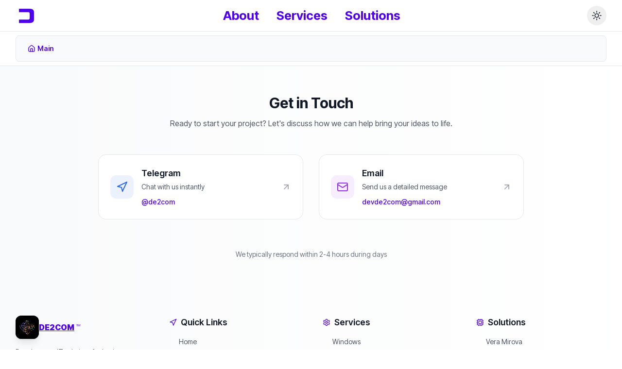

--- FILE ---
content_type: text/html
request_url: https://de2com.com/service/mobil/?lang=en
body_size: 1259
content:
<!doctype html>
<html>
  <head>
    <meta charset="UTF-8" />
    <link rel="icon" type="image/svg+xml" href="/favicon-32x32.png" />
    <meta name="viewport" content="width=device-width, initial-scale=1.0" />
    <link rel="preconnect" href="https://fonts.googleapis.com">
    <link rel="preconnect" href="https://fonts.gstatic.com" crossorigin>
    <link href="https://fonts.googleapis.com/css2?family=Inter+Tight:ital,wght@0,100..900;1,100..900&display=swap" rel="stylesheet">

    <!-- Primary Meta Tags -->
    <title>DE2COM Development | Web Applications & IT Solutions | Vera Mirova - AI Colleague</title>
    <meta name="description" content="Meet Vera Mirova - the new AI colleague from DE2COM. We develop REST API, IT solutions, websites, online stores, IOS, ANDROID, WINDOWS, ERP, SEO, CMS, CRM, automated accounting systems">
    <meta name="keywords" content="Vera Mirova, AI colleague, artificial intelligence, DE2COM, web development, IT solutions, REST API, websites, online stores, mobile apps, ERP, CRM, CMS">

    <!-- Open Graph / Facebook -->
    <meta property="og:type" content="website">
    <meta property="og:title" content="Vera Mirova - AI Colleague | DE2COM Development">
    <meta property="og:description" content="Meet Vera Mirova - the new AI colleague from DE2COM. Professional IT solutions and AI-powered assistance">
    <meta property="og:image" content="/img/vera/veraAi.jpg">

    <!-- Twitter -->
    <meta property="twitter:card" content="summary_large_image">
    <meta property="twitter:title" content="Vera Mirova - AI Colleague | DE2COM Development">
    <meta property="twitter:description" content="Meet Vera Mirova - the new AI colleague from DE2COM. Professional IT solutions and AI-powered assistance">
    <meta property="twitter:image" content="/img/vera/veraAi.jpg">

    <!-- Additional SEO Meta Tags -->
    <meta name="author" content="DE2COM">
    <meta name="robots" content="index, follow">
    <meta name="language" content="English">
    <meta name="revisit-after" content="7 days">

    <!-- Structured Data for SEO -->
    <script type="application/ld+json">
      {
        "@context": "https://schema.org",
        "@type": "Organization",
        "name": "DE2COM",
        "url": "https://de2com.com",
        "logo": "https://de2com.com/logo.png",
        "description": "DE2COM Development - Professional IT solutions, web applications, and AI technology",
        "sameAs": [
          "https://linkedin.com/company/de2com",
          "https://twitter.com/de2com"
        ],
        "contactPoint": {
          "@type": "ContactPoint",
          "telephone": "",
          "contactType": "customer service"
        }
      }
    </script>

    <script type="application/ld+json">
      {
        "@context": "https://schema.org",
        "@type": "Product",
        "name": "Vera Mirova",
        "description": "AI Colleague and virtual assistant for business operations",
        "brand": {
          "@type": "Brand",
          "name": "DE2COM"
        },
        "offers": {
          "@type": "Offer",
          "availability": "https://schema.org/PreOrder",
          "price": "0",
          "priceCurrency": "USD"
        }
      }
    </script>
    <script type="module" crossorigin src="/assets/index-BHbmEn_S.js"></script>
    <link rel="stylesheet" crossorigin href="/assets/index-BBfwWhbC.css">
    <link rel="sitemap" type="application/xml" title="Sitemap" href="/sitemap.xml">
  </head>
    <body>
      <div id="app"></div>
    </body>
</html>


--- FILE ---
content_type: text/css
request_url: https://de2com.com/assets/index-BBfwWhbC.css
body_size: 20103
content:
*,:before,:after{--tw-border-spacing-x: 0;--tw-border-spacing-y: 0;--tw-translate-x: 0;--tw-translate-y: 0;--tw-rotate: 0;--tw-skew-x: 0;--tw-skew-y: 0;--tw-scale-x: 1;--tw-scale-y: 1;--tw-pan-x: ;--tw-pan-y: ;--tw-pinch-zoom: ;--tw-scroll-snap-strictness: proximity;--tw-gradient-from-position: ;--tw-gradient-via-position: ;--tw-gradient-to-position: ;--tw-ordinal: ;--tw-slashed-zero: ;--tw-numeric-figure: ;--tw-numeric-spacing: ;--tw-numeric-fraction: ;--tw-ring-inset: ;--tw-ring-offset-width: 0px;--tw-ring-offset-color: #fff;--tw-ring-color: rgb(59 130 246 / .5);--tw-ring-offset-shadow: 0 0 #0000;--tw-ring-shadow: 0 0 #0000;--tw-shadow: 0 0 #0000;--tw-shadow-colored: 0 0 #0000;--tw-blur: ;--tw-brightness: ;--tw-contrast: ;--tw-grayscale: ;--tw-hue-rotate: ;--tw-invert: ;--tw-saturate: ;--tw-sepia: ;--tw-drop-shadow: ;--tw-backdrop-blur: ;--tw-backdrop-brightness: ;--tw-backdrop-contrast: ;--tw-backdrop-grayscale: ;--tw-backdrop-hue-rotate: ;--tw-backdrop-invert: ;--tw-backdrop-opacity: ;--tw-backdrop-saturate: ;--tw-backdrop-sepia: ;--tw-contain-size: ;--tw-contain-layout: ;--tw-contain-paint: ;--tw-contain-style: }::backdrop{--tw-border-spacing-x: 0;--tw-border-spacing-y: 0;--tw-translate-x: 0;--tw-translate-y: 0;--tw-rotate: 0;--tw-skew-x: 0;--tw-skew-y: 0;--tw-scale-x: 1;--tw-scale-y: 1;--tw-pan-x: ;--tw-pan-y: ;--tw-pinch-zoom: ;--tw-scroll-snap-strictness: proximity;--tw-gradient-from-position: ;--tw-gradient-via-position: ;--tw-gradient-to-position: ;--tw-ordinal: ;--tw-slashed-zero: ;--tw-numeric-figure: ;--tw-numeric-spacing: ;--tw-numeric-fraction: ;--tw-ring-inset: ;--tw-ring-offset-width: 0px;--tw-ring-offset-color: #fff;--tw-ring-color: rgb(59 130 246 / .5);--tw-ring-offset-shadow: 0 0 #0000;--tw-ring-shadow: 0 0 #0000;--tw-shadow: 0 0 #0000;--tw-shadow-colored: 0 0 #0000;--tw-blur: ;--tw-brightness: ;--tw-contrast: ;--tw-grayscale: ;--tw-hue-rotate: ;--tw-invert: ;--tw-saturate: ;--tw-sepia: ;--tw-drop-shadow: ;--tw-backdrop-blur: ;--tw-backdrop-brightness: ;--tw-backdrop-contrast: ;--tw-backdrop-grayscale: ;--tw-backdrop-hue-rotate: ;--tw-backdrop-invert: ;--tw-backdrop-opacity: ;--tw-backdrop-saturate: ;--tw-backdrop-sepia: ;--tw-contain-size: ;--tw-contain-layout: ;--tw-contain-paint: ;--tw-contain-style: }*,:before,:after{box-sizing:border-box;border-width:0;border-style:solid;border-color:#e5e7eb}:before,:after{--tw-content: ""}html,:host{line-height:1.5;-webkit-text-size-adjust:100%;-moz-tab-size:4;-o-tab-size:4;tab-size:4;font-family:ui-sans-serif,system-ui,sans-serif,"Apple Color Emoji","Segoe UI Emoji",Segoe UI Symbol,"Noto Color Emoji";font-feature-settings:normal;font-variation-settings:normal;-webkit-tap-highlight-color:transparent}body{margin:0;line-height:inherit}hr{height:0;color:inherit;border-top-width:1px}abbr:where([title]){-webkit-text-decoration:underline dotted;text-decoration:underline dotted}h1,h2,h3,h4,h5,h6{font-size:inherit;font-weight:inherit}a{color:inherit;text-decoration:inherit}b,strong{font-weight:bolder}code,kbd,samp,pre{font-family:ui-monospace,SFMono-Regular,Menlo,Monaco,Consolas,Liberation Mono,Courier New,monospace;font-feature-settings:normal;font-variation-settings:normal;font-size:1em}small{font-size:80%}sub,sup{font-size:75%;line-height:0;position:relative;vertical-align:baseline}sub{bottom:-.25em}sup{top:-.5em}table{text-indent:0;border-color:inherit;border-collapse:collapse}button,input,optgroup,select,textarea{font-family:inherit;font-feature-settings:inherit;font-variation-settings:inherit;font-size:100%;font-weight:inherit;line-height:inherit;letter-spacing:inherit;color:inherit;margin:0;padding:0}button,select{text-transform:none}button,input:where([type=button]),input:where([type=reset]),input:where([type=submit]){-webkit-appearance:button;background-color:transparent;background-image:none}:-moz-focusring{outline:auto}:-moz-ui-invalid{box-shadow:none}progress{vertical-align:baseline}::-webkit-inner-spin-button,::-webkit-outer-spin-button{height:auto}[type=search]{-webkit-appearance:textfield;outline-offset:-2px}::-webkit-search-decoration{-webkit-appearance:none}::-webkit-file-upload-button{-webkit-appearance:button;font:inherit}summary{display:list-item}blockquote,dl,dd,h1,h2,h3,h4,h5,h6,hr,figure,p,pre{margin:0}fieldset{margin:0;padding:0}legend{padding:0}ol,ul,menu{list-style:none;margin:0;padding:0}dialog{padding:0}textarea{resize:vertical}input::-moz-placeholder,textarea::-moz-placeholder{opacity:1;color:#9ca3af}input::placeholder,textarea::placeholder{opacity:1;color:#9ca3af}button,[role=button]{cursor:pointer}:disabled{cursor:default}img,svg,video,canvas,audio,iframe,embed,object{display:block;vertical-align:middle}img,video{max-width:100%;height:auto}[hidden]:where(:not([hidden=until-found])){display:none}.pointer-events-none{pointer-events:none}.pointer-events-auto{pointer-events:auto}.fixed{position:fixed}.absolute{position:absolute}.relative{position:relative}.sticky{position:sticky}.inset-0{top:0;right:0;bottom:0;left:0}.-bottom-4{bottom:-1rem}.-left-4{left:-1rem}.-right-4{right:-1rem}.-top-2{top:-.5rem}.-top-4{top:-1rem}.bottom-0{bottom:0}.bottom-20{bottom:5rem}.left-0{left:0}.left-1\/4{left:25%}.left-10{left:2.5rem}.left-4{left:1rem}.right-0{right:0}.right-20{right:5rem}.right-4{right:1rem}.top-0{top:0}.top-1\/2{top:50%}.top-10{top:2.5rem}.top-20{top:5rem}.top-4{top:1rem}.z-10{z-index:10}.z-20{z-index:20}.z-50{z-index:50}.mx-0{margin-left:0;margin-right:0}.mx-auto{margin-left:auto;margin-right:auto}.my-4{margin-top:1rem;margin-bottom:1rem}.mb-1{margin-bottom:.25rem}.mb-12{margin-bottom:3rem}.mb-16{margin-bottom:4rem}.mb-2{margin-bottom:.5rem}.mb-20{margin-bottom:5rem}.mb-3{margin-bottom:.75rem}.mb-4{margin-bottom:1rem}.mb-6{margin-bottom:1.5rem}.mb-8{margin-bottom:2rem}.mb-\[30px\]{margin-bottom:30px}.ml-1{margin-left:.25rem}.ml-2{margin-left:.5rem}.mr-1{margin-right:.25rem}.mr-2{margin-right:.5rem}.mr-3{margin-right:.75rem}.mr-4{margin-right:1rem}.mt-1{margin-top:.25rem}.mt-12{margin-top:3rem}.mt-16{margin-top:4rem}.mt-2{margin-top:.5rem}.mt-20{margin-top:5rem}.mt-4{margin-top:1rem}.mt-6{margin-top:1.5rem}.mt-8{margin-top:2rem}.mt-\[20px\]{margin-top:20px}.mt-\[50px\]{margin-top:50px}.mt-\[90px\]{margin-top:90px}.block{display:block}.inline-block{display:inline-block}.inline{display:inline}.flex{display:flex}.inline-flex{display:inline-flex}.table{display:table}.grid{display:grid}.hidden{display:none}.size-6{width:1.5rem;height:1.5rem}.h-1{height:.25rem}.h-10{height:2.5rem}.h-12{height:3rem}.h-16{height:4rem}.h-2{height:.5rem}.h-20{height:5rem}.h-24{height:6rem}.h-3{height:.75rem}.h-32{height:8rem}.h-4{height:1rem}.h-5{height:1.25rem}.h-6{height:1.5rem}.h-64{height:16rem}.h-8{height:2rem}.h-\[400px\]{height:400px}.h-full{height:100%}.max-h-\[80vh\]{max-height:80vh}.max-h-\[90vh\]{max-height:90vh}.min-h-screen{min-height:100vh}.w-10{width:2.5rem}.w-12{width:3rem}.w-16{width:4rem}.w-2{width:.5rem}.w-20{width:5rem}.w-24{width:6rem}.w-3{width:.75rem}.w-32{width:8rem}.w-4{width:1rem}.w-5{width:1.25rem}.w-6{width:1.5rem}.w-8{width:2rem}.w-80{width:20rem}.w-auto{width:auto}.w-full{width:100%}.min-w-0{min-width:0px}.max-w-2xl{max-width:42rem}.max-w-3xl{max-width:48rem}.max-w-4xl{max-width:56rem}.max-w-6xl{max-width:72rem}.max-w-7xl{max-width:80rem}.max-w-\[200px\]{max-width:200px}.max-w-full{max-width:100%}.max-w-md{max-width:28rem}.max-w-none{max-width:none}.flex-1{flex:1 1 0%}.flex-shrink-0{flex-shrink:0}.flex-grow,.grow{flex-grow:1}.-translate-x-4{--tw-translate-x: -1rem;transform:translate(var(--tw-translate-x),var(--tw-translate-y)) rotate(var(--tw-rotate)) skew(var(--tw-skew-x)) skewY(var(--tw-skew-y)) scaleX(var(--tw-scale-x)) scaleY(var(--tw-scale-y))}.-translate-y-1\/2{--tw-translate-y: -50%;transform:translate(var(--tw-translate-x),var(--tw-translate-y)) rotate(var(--tw-rotate)) skew(var(--tw-skew-x)) skewY(var(--tw-skew-y)) scaleX(var(--tw-scale-x)) scaleY(var(--tw-scale-y))}.-translate-y-2{--tw-translate-y: -.5rem;transform:translate(var(--tw-translate-x),var(--tw-translate-y)) rotate(var(--tw-rotate)) skew(var(--tw-skew-x)) skewY(var(--tw-skew-y)) scaleX(var(--tw-scale-x)) scaleY(var(--tw-scale-y))}.translate-x-4{--tw-translate-x: 1rem;transform:translate(var(--tw-translate-x),var(--tw-translate-y)) rotate(var(--tw-rotate)) skew(var(--tw-skew-x)) skewY(var(--tw-skew-y)) scaleX(var(--tw-scale-x)) scaleY(var(--tw-scale-y))}.translate-y-0{--tw-translate-y: 0px;transform:translate(var(--tw-translate-x),var(--tw-translate-y)) rotate(var(--tw-rotate)) skew(var(--tw-skew-x)) skewY(var(--tw-skew-y)) scaleX(var(--tw-scale-x)) scaleY(var(--tw-scale-y))}.translate-y-2{--tw-translate-y: .5rem;transform:translate(var(--tw-translate-x),var(--tw-translate-y)) rotate(var(--tw-rotate)) skew(var(--tw-skew-x)) skewY(var(--tw-skew-y)) scaleX(var(--tw-scale-x)) scaleY(var(--tw-scale-y))}.translate-y-4{--tw-translate-y: 1rem;transform:translate(var(--tw-translate-x),var(--tw-translate-y)) rotate(var(--tw-rotate)) skew(var(--tw-skew-x)) skewY(var(--tw-skew-y)) scaleX(var(--tw-scale-x)) scaleY(var(--tw-scale-y))}.translate-y-full{--tw-translate-y: 100%;transform:translate(var(--tw-translate-x),var(--tw-translate-y)) rotate(var(--tw-rotate)) skew(var(--tw-skew-x)) skewY(var(--tw-skew-y)) scaleX(var(--tw-scale-x)) scaleY(var(--tw-scale-y))}.rotate-180{--tw-rotate: 180deg;transform:translate(var(--tw-translate-x),var(--tw-translate-y)) rotate(var(--tw-rotate)) skew(var(--tw-skew-x)) skewY(var(--tw-skew-y)) scaleX(var(--tw-scale-x)) scaleY(var(--tw-scale-y))}.rotate-3{--tw-rotate: 3deg;transform:translate(var(--tw-translate-x),var(--tw-translate-y)) rotate(var(--tw-rotate)) skew(var(--tw-skew-x)) skewY(var(--tw-skew-y)) scaleX(var(--tw-scale-x)) scaleY(var(--tw-scale-y))}.scale-105{--tw-scale-x: 1.05;--tw-scale-y: 1.05;transform:translate(var(--tw-translate-x),var(--tw-translate-y)) rotate(var(--tw-rotate)) skew(var(--tw-skew-x)) skewY(var(--tw-skew-y)) scaleX(var(--tw-scale-x)) scaleY(var(--tw-scale-y))}.scale-95{--tw-scale-x: .95;--tw-scale-y: .95;transform:translate(var(--tw-translate-x),var(--tw-translate-y)) rotate(var(--tw-rotate)) skew(var(--tw-skew-x)) skewY(var(--tw-skew-y)) scaleX(var(--tw-scale-x)) scaleY(var(--tw-scale-y))}.transform{transform:translate(var(--tw-translate-x),var(--tw-translate-y)) rotate(var(--tw-rotate)) skew(var(--tw-skew-x)) skewY(var(--tw-skew-y)) scaleX(var(--tw-scale-x)) scaleY(var(--tw-scale-y))}@keyframes bounce{0%,to{transform:translateY(-25%);animation-timing-function:cubic-bezier(.8,0,1,1)}50%{transform:none;animation-timing-function:cubic-bezier(0,0,.2,1)}}.animate-bounce{animation:bounce 1s infinite}@keyframes pulse{50%{opacity:.5}}.animate-pulse{animation:pulse 2s cubic-bezier(.4,0,.6,1) infinite}@keyframes spin{to{transform:rotate(360deg)}}.animate-spin{animation:spin 1s linear infinite}.cursor-zoom-in{cursor:zoom-in}.snap-x{scroll-snap-type:x var(--tw-scroll-snap-strictness)}.snap-mandatory{--tw-scroll-snap-strictness: mandatory}.snap-start{scroll-snap-align:start}.grid-cols-1{grid-template-columns:repeat(1,minmax(0,1fr))}.grid-cols-2{grid-template-columns:repeat(2,minmax(0,1fr))}.grid-cols-3{grid-template-columns:repeat(3,minmax(0,1fr))}.grid-cols-4{grid-template-columns:repeat(4,minmax(0,1fr))}.flex-row{flex-direction:row}.flex-col{flex-direction:column}.flex-wrap{flex-wrap:wrap}.items-start{align-items:flex-start}.items-end{align-items:flex-end}.items-center{align-items:center}.justify-start{justify-content:flex-start}.justify-center{justify-content:center}.justify-between{justify-content:space-between}.gap-1{gap:.25rem}.gap-12{gap:3rem}.gap-2{gap:.5rem}.gap-3{gap:.75rem}.gap-4{gap:1rem}.gap-6{gap:1.5rem}.gap-8{gap:2rem}.space-x-0>:not([hidden])~:not([hidden]){--tw-space-x-reverse: 0;margin-right:calc(0px * var(--tw-space-x-reverse));margin-left:calc(0px * calc(1 - var(--tw-space-x-reverse)))}.space-x-1>:not([hidden])~:not([hidden]){--tw-space-x-reverse: 0;margin-right:calc(.25rem * var(--tw-space-x-reverse));margin-left:calc(.25rem * calc(1 - var(--tw-space-x-reverse)))}.space-x-2>:not([hidden])~:not([hidden]){--tw-space-x-reverse: 0;margin-right:calc(.5rem * var(--tw-space-x-reverse));margin-left:calc(.5rem * calc(1 - var(--tw-space-x-reverse)))}.space-x-3>:not([hidden])~:not([hidden]){--tw-space-x-reverse: 0;margin-right:calc(.75rem * var(--tw-space-x-reverse));margin-left:calc(.75rem * calc(1 - var(--tw-space-x-reverse)))}.space-x-4>:not([hidden])~:not([hidden]){--tw-space-x-reverse: 0;margin-right:calc(1rem * var(--tw-space-x-reverse));margin-left:calc(1rem * calc(1 - var(--tw-space-x-reverse)))}.space-x-6>:not([hidden])~:not([hidden]){--tw-space-x-reverse: 0;margin-right:calc(1.5rem * var(--tw-space-x-reverse));margin-left:calc(1.5rem * calc(1 - var(--tw-space-x-reverse)))}.space-y-0>:not([hidden])~:not([hidden]){--tw-space-y-reverse: 0;margin-top:calc(0px * calc(1 - var(--tw-space-y-reverse)));margin-bottom:calc(0px * var(--tw-space-y-reverse))}.space-y-2>:not([hidden])~:not([hidden]){--tw-space-y-reverse: 0;margin-top:calc(.5rem * calc(1 - var(--tw-space-y-reverse)));margin-bottom:calc(.5rem * var(--tw-space-y-reverse))}.space-y-3>:not([hidden])~:not([hidden]){--tw-space-y-reverse: 0;margin-top:calc(.75rem * calc(1 - var(--tw-space-y-reverse)));margin-bottom:calc(.75rem * var(--tw-space-y-reverse))}.space-y-4>:not([hidden])~:not([hidden]){--tw-space-y-reverse: 0;margin-top:calc(1rem * calc(1 - var(--tw-space-y-reverse)));margin-bottom:calc(1rem * var(--tw-space-y-reverse))}.space-y-6>:not([hidden])~:not([hidden]){--tw-space-y-reverse: 0;margin-top:calc(1.5rem * calc(1 - var(--tw-space-y-reverse)));margin-bottom:calc(1.5rem * var(--tw-space-y-reverse))}.space-y-8>:not([hidden])~:not([hidden]){--tw-space-y-reverse: 0;margin-top:calc(2rem * calc(1 - var(--tw-space-y-reverse)));margin-bottom:calc(2rem * var(--tw-space-y-reverse))}.overflow-hidden{overflow:hidden}.overflow-x-auto{overflow-x:auto}.overflow-y-auto{overflow-y:auto}.scroll-smooth{scroll-behavior:smooth}.text-ellipsis{text-overflow:ellipsis}.whitespace-nowrap{white-space:nowrap}.rounded-2xl{border-radius:1rem}.rounded-3xl{border-radius:1.5rem}.rounded-full{border-radius:9999px}.rounded-lg{border-radius:.5rem}.rounded-md{border-radius:.375rem}.rounded-xl{border-radius:.75rem}.rounded-b-2xl{border-bottom-right-radius:1rem;border-bottom-left-radius:1rem}.rounded-t-2xl{border-top-left-radius:1rem;border-top-right-radius:1rem}.border{border-width:1px}.border-2{border-width:2px}.border-4{border-width:4px}.border-b{border-bottom-width:1px}.border-b-2{border-bottom-width:2px}.border-t{border-top-width:1px}.border-\[\#5000f1\]{--tw-border-opacity: 1;border-color:rgb(80 0 241 / var(--tw-border-opacity))}.border-gray-100{--tw-border-opacity: 1;border-color:rgb(243 244 246 / var(--tw-border-opacity))}.border-gray-200{--tw-border-opacity: 1;border-color:rgb(229 231 235 / var(--tw-border-opacity))}.border-gray-300{--tw-border-opacity: 1;border-color:rgb(209 213 219 / var(--tw-border-opacity))}.border-gray-800{--tw-border-opacity: 1;border-color:rgb(31 41 55 / var(--tw-border-opacity))}.border-green-200{--tw-border-opacity: 1;border-color:rgb(187 247 208 / var(--tw-border-opacity))}.border-red-200{--tw-border-opacity: 1;border-color:rgb(254 202 202 / var(--tw-border-opacity))}.border-white{--tw-border-opacity: 1;border-color:rgb(255 255 255 / var(--tw-border-opacity))}.border-yellow-200{--tw-border-opacity: 1;border-color:rgb(254 240 138 / var(--tw-border-opacity))}.bg-\[\#0000FF\]\/10{background-color:#0000ff1a}.bg-\[\#00FFFF\]{--tw-bg-opacity: 1;background-color:rgb(0 255 255 / var(--tw-bg-opacity))}.bg-\[\#00FFFF\]\/10{background-color:#00ffff1a}.bg-\[\#5000f1\]{--tw-bg-opacity: 1;background-color:rgb(80 0 241 / var(--tw-bg-opacity))}.bg-\[\#5000f1\]\/10{background-color:#5000f11a}.bg-\[\#FF00FF\]\/10{background-color:#ff00ff1a}.bg-black{--tw-bg-opacity: 1;background-color:rgb(0 0 0 / var(--tw-bg-opacity))}.bg-black\/90{background-color:#000000e6}.bg-blue-100{--tw-bg-opacity: 1;background-color:rgb(219 234 254 / var(--tw-bg-opacity))}.bg-blue-500{--tw-bg-opacity: 1;background-color:rgb(59 130 246 / var(--tw-bg-opacity))}.bg-blue-500\/10{background-color:#3b82f61a}.bg-current{background-color:currentColor}.bg-gray-100{--tw-bg-opacity: 1;background-color:rgb(243 244 246 / var(--tw-bg-opacity))}.bg-gray-200{--tw-bg-opacity: 1;background-color:rgb(229 231 235 / var(--tw-bg-opacity))}.bg-gray-300{--tw-bg-opacity: 1;background-color:rgb(209 213 219 / var(--tw-bg-opacity))}.bg-gray-400{--tw-bg-opacity: 1;background-color:rgb(156 163 175 / var(--tw-bg-opacity))}.bg-gray-50{--tw-bg-opacity: 1;background-color:rgb(249 250 251 / var(--tw-bg-opacity))}.bg-gray-900{--tw-bg-opacity: 1;background-color:rgb(17 24 39 / var(--tw-bg-opacity))}.bg-green-100{--tw-bg-opacity: 1;background-color:rgb(220 252 231 / var(--tw-bg-opacity))}.bg-green-500{--tw-bg-opacity: 1;background-color:rgb(34 197 94 / var(--tw-bg-opacity))}.bg-green-500\/10{background-color:#22c55e1a}.bg-orange-100{--tw-bg-opacity: 1;background-color:rgb(255 237 213 / var(--tw-bg-opacity))}.bg-pink-500{--tw-bg-opacity: 1;background-color:rgb(236 72 153 / var(--tw-bg-opacity))}.bg-purple-100{--tw-bg-opacity: 1;background-color:rgb(243 232 255 / var(--tw-bg-opacity))}.bg-purple-500{--tw-bg-opacity: 1;background-color:rgb(168 85 247 / var(--tw-bg-opacity))}.bg-purple-500\/10{background-color:#a855f71a}.bg-red-50{--tw-bg-opacity: 1;background-color:rgb(254 242 242 / var(--tw-bg-opacity))}.bg-red-500{--tw-bg-opacity: 1;background-color:rgb(239 68 68 / var(--tw-bg-opacity))}.bg-red-500\/10{background-color:#ef44441a}.bg-transparent{background-color:transparent}.bg-white{--tw-bg-opacity: 1;background-color:rgb(255 255 255 / var(--tw-bg-opacity))}.bg-white\/10{background-color:#ffffff1a}.bg-white\/20{background-color:#fff3}.bg-white\/50{background-color:#ffffff80}.bg-white\/80{background-color:#fffc}.bg-white\/90{background-color:#ffffffe6}.bg-yellow-100{--tw-bg-opacity: 1;background-color:rgb(254 249 195 / var(--tw-bg-opacity))}.bg-yellow-50{--tw-bg-opacity: 1;background-color:rgb(254 252 232 / var(--tw-bg-opacity))}.bg-yellow-500{--tw-bg-opacity: 1;background-color:rgb(234 179 8 / var(--tw-bg-opacity))}.bg-opacity-50{--tw-bg-opacity: .5}.bg-gradient-to-br{background-image:linear-gradient(to bottom right,var(--tw-gradient-stops))}.bg-gradient-to-r{background-image:linear-gradient(to right,var(--tw-gradient-stops))}.bg-gradient-to-t{background-image:linear-gradient(to top,var(--tw-gradient-stops))}.from-\[\#5000f1\]{--tw-gradient-from: #5000f1 var(--tw-gradient-from-position);--tw-gradient-to: rgb(80 0 241 / 0) var(--tw-gradient-to-position);--tw-gradient-stops: var(--tw-gradient-from), var(--tw-gradient-to)}.from-black\/80{--tw-gradient-from: rgb(0 0 0 / .8) var(--tw-gradient-from-position);--tw-gradient-to: rgb(0 0 0 / 0) var(--tw-gradient-to-position);--tw-gradient-stops: var(--tw-gradient-from), var(--tw-gradient-to)}.from-blue-500{--tw-gradient-from: #3b82f6 var(--tw-gradient-from-position);--tw-gradient-to: rgb(59 130 246 / 0) var(--tw-gradient-to-position);--tw-gradient-stops: var(--tw-gradient-from), var(--tw-gradient-to)}.from-gray-50{--tw-gradient-from: #f9fafb var(--tw-gradient-from-position);--tw-gradient-to: rgb(249 250 251 / 0) var(--tw-gradient-to-position);--tw-gradient-stops: var(--tw-gradient-from), var(--tw-gradient-to)}.from-gray-800{--tw-gradient-from: #1f2937 var(--tw-gradient-from-position);--tw-gradient-to: rgb(31 41 55 / 0) var(--tw-gradient-to-position);--tw-gradient-stops: var(--tw-gradient-from), var(--tw-gradient-to)}.from-green-50{--tw-gradient-from: #f0fdf4 var(--tw-gradient-from-position);--tw-gradient-to: rgb(240 253 244 / 0) var(--tw-gradient-to-position);--tw-gradient-stops: var(--tw-gradient-from), var(--tw-gradient-to)}.from-purple-400{--tw-gradient-from: #c084fc var(--tw-gradient-from-position);--tw-gradient-to: rgb(192 132 252 / 0) var(--tw-gradient-to-position);--tw-gradient-stops: var(--tw-gradient-from), var(--tw-gradient-to)}.from-purple-50{--tw-gradient-from: #faf5ff var(--tw-gradient-from-position);--tw-gradient-to: rgb(250 245 255 / 0) var(--tw-gradient-to-position);--tw-gradient-stops: var(--tw-gradient-from), var(--tw-gradient-to)}.from-purple-500{--tw-gradient-from: #a855f7 var(--tw-gradient-from-position);--tw-gradient-to: rgb(168 85 247 / 0) var(--tw-gradient-to-position);--tw-gradient-stops: var(--tw-gradient-from), var(--tw-gradient-to)}.from-transparent{--tw-gradient-from: transparent var(--tw-gradient-from-position);--tw-gradient-to: rgb(0 0 0 / 0) var(--tw-gradient-to-position);--tw-gradient-stops: var(--tw-gradient-from), var(--tw-gradient-to)}.from-yellow-50{--tw-gradient-from: #fefce8 var(--tw-gradient-from-position);--tw-gradient-to: rgb(254 252 232 / 0) var(--tw-gradient-to-position);--tw-gradient-stops: var(--tw-gradient-from), var(--tw-gradient-to)}.via-transparent{--tw-gradient-to: rgb(0 0 0 / 0) var(--tw-gradient-to-position);--tw-gradient-stops: var(--tw-gradient-from), transparent var(--tw-gradient-via-position), var(--tw-gradient-to)}.to-\[\#00FFFF\]{--tw-gradient-to: #00FFFF var(--tw-gradient-to-position)}.to-\[\#5000f1\]{--tw-gradient-to: #5000f1 var(--tw-gradient-to-position)}.to-emerald-50{--tw-gradient-to: #ecfdf5 var(--tw-gradient-to-position)}.to-gray-700{--tw-gradient-to: #374151 var(--tw-gradient-to-position)}.to-gray-900\/10{--tw-gradient-to: rgb(17 24 39 / .1) var(--tw-gradient-to-position)}.to-orange-50{--tw-gradient-to: #fff7ed var(--tw-gradient-to-position)}.to-pink-400{--tw-gradient-to: #f472b6 var(--tw-gradient-to-position)}.to-pink-50{--tw-gradient-to: #fdf2f8 var(--tw-gradient-to-position)}.to-pink-500{--tw-gradient-to: #ec4899 var(--tw-gradient-to-position)}.to-purple-500{--tw-gradient-to: #a855f7 var(--tw-gradient-to-position)}.to-purple-600{--tw-gradient-to: #9333ea var(--tw-gradient-to-position)}.to-transparent{--tw-gradient-to: transparent var(--tw-gradient-to-position)}.to-white{--tw-gradient-to: #fff var(--tw-gradient-to-position)}.bg-clip-text{-webkit-background-clip:text;background-clip:text}.object-contain{-o-object-fit:contain;object-fit:contain}.object-cover{-o-object-fit:cover;object-fit:cover}.object-top{-o-object-position:top;object-position:top}.p-1{padding:.25rem}.p-2{padding:.5rem}.p-3{padding:.75rem}.p-4{padding:1rem}.p-6{padding:1.5rem}.p-8{padding:2rem}.p-\[10px\]{padding:10px}.p-\[20px\]{padding:20px}.px-3{padding-left:.75rem;padding-right:.75rem}.px-4{padding-left:1rem;padding-right:1rem}.px-6{padding-left:1.5rem;padding-right:1.5rem}.px-8{padding-left:2rem;padding-right:2rem}.py-1{padding-top:.25rem;padding-bottom:.25rem}.py-12{padding-top:3rem;padding-bottom:3rem}.py-16{padding-top:4rem;padding-bottom:4rem}.py-2{padding-top:.5rem;padding-bottom:.5rem}.py-3{padding-top:.75rem;padding-bottom:.75rem}.py-4{padding-top:1rem;padding-bottom:1rem}.py-6{padding-top:1.5rem;padding-bottom:1.5rem}.py-8{padding-top:2rem;padding-bottom:2rem}.pb-8{padding-bottom:2rem}.pt-12{padding-top:3rem}.pt-2{padding-top:.5rem}.pt-4{padding-top:1rem}.pt-8{padding-top:2rem}.text-center{text-align:center}.text-2xl{font-size:1.5rem;line-height:2rem}.text-3xl{font-size:1.875rem;line-height:2.25rem}.text-4xl{font-size:2.25rem;line-height:2.5rem}.text-5xl{font-size:3rem;line-height:1}.text-6xl{font-size:3.75rem;line-height:1}.text-\[1\.6rem\]{font-size:1.6rem}.text-\[11rem\]{font-size:11rem}.text-base{font-size:1rem;line-height:1.5rem}.text-lg{font-size:1.125rem;line-height:1.75rem}.text-sm{font-size:.875rem;line-height:1.25rem}.text-xl{font-size:1.25rem;line-height:1.75rem}.text-xs{font-size:.75rem;line-height:1rem}.font-\[100\]{font-weight:100}.font-\[900\],.font-black{font-weight:900}.font-bold{font-weight:700}.font-medium{font-weight:500}.font-semibold{font-weight:600}.italic{font-style:italic}.leading-none{line-height:1}.leading-relaxed{line-height:1.625}.leading-tight{line-height:1.25}.text-\[\#0000FF\]{--tw-text-opacity: 1;color:rgb(0 0 255 / var(--tw-text-opacity))}.text-\[\#00FFFF\]{--tw-text-opacity: 1;color:rgb(0 255 255 / var(--tw-text-opacity))}.text-\[\#5000f1\]{--tw-text-opacity: 1;color:rgb(80 0 241 / var(--tw-text-opacity))}.text-\[\#FF00FF\]{--tw-text-opacity: 1;color:rgb(255 0 255 / var(--tw-text-opacity))}.text-\[\#ffffff\]{--tw-text-opacity: 1;color:rgb(255 255 255 / var(--tw-text-opacity))}.text-amber-500{--tw-text-opacity: 1;color:rgb(245 158 11 / var(--tw-text-opacity))}.text-black{--tw-text-opacity: 1;color:rgb(0 0 0 / var(--tw-text-opacity))}.text-blue-100{--tw-text-opacity: 1;color:rgb(219 234 254 / var(--tw-text-opacity))}.text-blue-50{--tw-text-opacity: 1;color:rgb(239 246 255 / var(--tw-text-opacity))}.text-blue-500{--tw-text-opacity: 1;color:rgb(59 130 246 / var(--tw-text-opacity))}.text-blue-600{--tw-text-opacity: 1;color:rgb(37 99 235 / var(--tw-text-opacity))}.text-gray-200{--tw-text-opacity: 1;color:rgb(229 231 235 / var(--tw-text-opacity))}.text-gray-400{--tw-text-opacity: 1;color:rgb(156 163 175 / var(--tw-text-opacity))}.text-gray-500{--tw-text-opacity: 1;color:rgb(107 114 128 / var(--tw-text-opacity))}.text-gray-600{--tw-text-opacity: 1;color:rgb(75 85 99 / var(--tw-text-opacity))}.text-gray-700{--tw-text-opacity: 1;color:rgb(55 65 81 / var(--tw-text-opacity))}.text-gray-800{--tw-text-opacity: 1;color:rgb(31 41 55 / var(--tw-text-opacity))}.text-gray-900{--tw-text-opacity: 1;color:rgb(17 24 39 / var(--tw-text-opacity))}.text-green-500{--tw-text-opacity: 1;color:rgb(34 197 94 / var(--tw-text-opacity))}.text-green-600{--tw-text-opacity: 1;color:rgb(22 163 74 / var(--tw-text-opacity))}.text-indigo-500{--tw-text-opacity: 1;color:rgb(99 102 241 / var(--tw-text-opacity))}.text-indigo-600{--tw-text-opacity: 1;color:rgb(79 70 229 / var(--tw-text-opacity))}.text-orange-500{--tw-text-opacity: 1;color:rgb(249 115 22 / var(--tw-text-opacity))}.text-orange-600{--tw-text-opacity: 1;color:rgb(234 88 12 / var(--tw-text-opacity))}.text-pink-500{--tw-text-opacity: 1;color:rgb(236 72 153 / var(--tw-text-opacity))}.text-pink-600{--tw-text-opacity: 1;color:rgb(219 39 119 / var(--tw-text-opacity))}.text-purple-500{--tw-text-opacity: 1;color:rgb(168 85 247 / var(--tw-text-opacity))}.text-purple-600{--tw-text-opacity: 1;color:rgb(147 51 234 / var(--tw-text-opacity))}.text-red-500{--tw-text-opacity: 1;color:rgb(239 68 68 / var(--tw-text-opacity))}.text-red-600{--tw-text-opacity: 1;color:rgb(220 38 38 / var(--tw-text-opacity))}.text-red-700{--tw-text-opacity: 1;color:rgb(185 28 28 / var(--tw-text-opacity))}.text-red-800{--tw-text-opacity: 1;color:rgb(153 27 27 / var(--tw-text-opacity))}.text-teal-500{--tw-text-opacity: 1;color:rgb(20 184 166 / var(--tw-text-opacity))}.text-transparent{color:transparent}.text-white{--tw-text-opacity: 1;color:rgb(255 255 255 / var(--tw-text-opacity))}.text-white\/90{color:#ffffffe6}.text-yellow-500{--tw-text-opacity: 1;color:rgb(234 179 8 / var(--tw-text-opacity))}.text-yellow-600{--tw-text-opacity: 1;color:rgb(202 138 4 / var(--tw-text-opacity))}.underline{text-decoration-line:underline}.no-underline{text-decoration-line:none}.opacity-0{opacity:0}.opacity-100{opacity:1}.opacity-20{opacity:.2}.opacity-25{opacity:.25}.opacity-30{opacity:.3}.opacity-60{opacity:.6}.opacity-80{opacity:.8}.opacity-90{opacity:.9}.shadow-2xl{--tw-shadow: 0 25px 50px -12px rgb(0 0 0 / .25);--tw-shadow-colored: 0 25px 50px -12px var(--tw-shadow-color);box-shadow:var(--tw-ring-offset-shadow, 0 0 #0000),var(--tw-ring-shadow, 0 0 #0000),var(--tw-shadow)}.shadow-lg{--tw-shadow: 0 10px 15px -3px rgb(0 0 0 / .1), 0 4px 6px -4px rgb(0 0 0 / .1);--tw-shadow-colored: 0 10px 15px -3px var(--tw-shadow-color), 0 4px 6px -4px var(--tw-shadow-color);box-shadow:var(--tw-ring-offset-shadow, 0 0 #0000),var(--tw-ring-shadow, 0 0 #0000),var(--tw-shadow)}.shadow-md{--tw-shadow: 0 4px 6px -1px rgb(0 0 0 / .1), 0 2px 4px -2px rgb(0 0 0 / .1);--tw-shadow-colored: 0 4px 6px -1px var(--tw-shadow-color), 0 2px 4px -2px var(--tw-shadow-color);box-shadow:var(--tw-ring-offset-shadow, 0 0 #0000),var(--tw-ring-shadow, 0 0 #0000),var(--tw-shadow)}.shadow-xl{--tw-shadow: 0 20px 25px -5px rgb(0 0 0 / .1), 0 8px 10px -6px rgb(0 0 0 / .1);--tw-shadow-colored: 0 20px 25px -5px var(--tw-shadow-color), 0 8px 10px -6px var(--tw-shadow-color);box-shadow:var(--tw-ring-offset-shadow, 0 0 #0000),var(--tw-ring-shadow, 0 0 #0000),var(--tw-shadow)}.blur{--tw-blur: blur(8px);filter:var(--tw-blur) var(--tw-brightness) var(--tw-contrast) var(--tw-grayscale) var(--tw-hue-rotate) var(--tw-invert) var(--tw-saturate) var(--tw-sepia) var(--tw-drop-shadow)}.blur-lg{--tw-blur: blur(16px);filter:var(--tw-blur) var(--tw-brightness) var(--tw-contrast) var(--tw-grayscale) var(--tw-hue-rotate) var(--tw-invert) var(--tw-saturate) var(--tw-sepia) var(--tw-drop-shadow)}.blur-xl{--tw-blur: blur(24px);filter:var(--tw-blur) var(--tw-brightness) var(--tw-contrast) var(--tw-grayscale) var(--tw-hue-rotate) var(--tw-invert) var(--tw-saturate) var(--tw-sepia) var(--tw-drop-shadow)}.filter{filter:var(--tw-blur) var(--tw-brightness) var(--tw-contrast) var(--tw-grayscale) var(--tw-hue-rotate) var(--tw-invert) var(--tw-saturate) var(--tw-sepia) var(--tw-drop-shadow)}.backdrop-blur-sm{--tw-backdrop-blur: blur(4px);-webkit-backdrop-filter:var(--tw-backdrop-blur) var(--tw-backdrop-brightness) var(--tw-backdrop-contrast) var(--tw-backdrop-grayscale) var(--tw-backdrop-hue-rotate) var(--tw-backdrop-invert) var(--tw-backdrop-opacity) var(--tw-backdrop-saturate) var(--tw-backdrop-sepia);backdrop-filter:var(--tw-backdrop-blur) var(--tw-backdrop-brightness) var(--tw-backdrop-contrast) var(--tw-backdrop-grayscale) var(--tw-backdrop-hue-rotate) var(--tw-backdrop-invert) var(--tw-backdrop-opacity) var(--tw-backdrop-saturate) var(--tw-backdrop-sepia)}.backdrop-filter{-webkit-backdrop-filter:var(--tw-backdrop-blur) var(--tw-backdrop-brightness) var(--tw-backdrop-contrast) var(--tw-backdrop-grayscale) var(--tw-backdrop-hue-rotate) var(--tw-backdrop-invert) var(--tw-backdrop-opacity) var(--tw-backdrop-saturate) var(--tw-backdrop-sepia);backdrop-filter:var(--tw-backdrop-blur) var(--tw-backdrop-brightness) var(--tw-backdrop-contrast) var(--tw-backdrop-grayscale) var(--tw-backdrop-hue-rotate) var(--tw-backdrop-invert) var(--tw-backdrop-opacity) var(--tw-backdrop-saturate) var(--tw-backdrop-sepia)}.transition{transition-property:color,background-color,border-color,text-decoration-color,fill,stroke,opacity,box-shadow,transform,filter,-webkit-backdrop-filter;transition-property:color,background-color,border-color,text-decoration-color,fill,stroke,opacity,box-shadow,transform,filter,backdrop-filter;transition-property:color,background-color,border-color,text-decoration-color,fill,stroke,opacity,box-shadow,transform,filter,backdrop-filter,-webkit-backdrop-filter;transition-timing-function:cubic-bezier(.4,0,.2,1);transition-duration:.15s}.transition-all{transition-property:all;transition-timing-function:cubic-bezier(.4,0,.2,1);transition-duration:.15s}.transition-colors{transition-property:color,background-color,border-color,text-decoration-color,fill,stroke;transition-timing-function:cubic-bezier(.4,0,.2,1);transition-duration:.15s}.transition-opacity{transition-property:opacity;transition-timing-function:cubic-bezier(.4,0,.2,1);transition-duration:.15s}.transition-transform{transition-property:transform;transition-timing-function:cubic-bezier(.4,0,.2,1);transition-duration:.15s}.duration-200{transition-duration:.2s}.duration-300{transition-duration:.3s}.duration-500{transition-duration:.5s}.duration-700{transition-duration:.7s}.ease-in-out{transition-timing-function:cubic-bezier(.4,0,.2,1)}.ease-out{transition-timing-function:cubic-bezier(0,0,.2,1)}body{font-family:Inter Tight,sans-serif;overflow-x:hidden}.DarkModeToggle{position:absolute;right:20px;top:10px}@media (max-width: 600px){h2{word-break:break-word}.__main-h1{font-size:10rem!important}.__main-h1 ._com{display:none}}.hover\:rotate-0:hover{--tw-rotate: 0deg;transform:translate(var(--tw-translate-x),var(--tw-translate-y)) rotate(var(--tw-rotate)) skew(var(--tw-skew-x)) skewY(var(--tw-skew-y)) scaleX(var(--tw-scale-x)) scaleY(var(--tw-scale-y))}.hover\:scale-105:hover{--tw-scale-x: 1.05;--tw-scale-y: 1.05;transform:translate(var(--tw-translate-x),var(--tw-translate-y)) rotate(var(--tw-rotate)) skew(var(--tw-skew-x)) skewY(var(--tw-skew-y)) scaleX(var(--tw-scale-x)) scaleY(var(--tw-scale-y))}.hover\:scale-110:hover{--tw-scale-x: 1.1;--tw-scale-y: 1.1;transform:translate(var(--tw-translate-x),var(--tw-translate-y)) rotate(var(--tw-rotate)) skew(var(--tw-skew-x)) skewY(var(--tw-skew-y)) scaleX(var(--tw-scale-x)) scaleY(var(--tw-scale-y))}.hover\:border-\[\#5000f1\]:hover{--tw-border-opacity: 1;border-color:rgb(80 0 241 / var(--tw-border-opacity))}.hover\:bg-\[\#3a00b8\]:hover{--tw-bg-opacity: 1;background-color:rgb(58 0 184 / var(--tw-bg-opacity))}.hover\:bg-\[\#5000f1\]:hover{--tw-bg-opacity: 1;background-color:rgb(80 0 241 / var(--tw-bg-opacity))}.hover\:bg-gray-100:hover{--tw-bg-opacity: 1;background-color:rgb(243 244 246 / var(--tw-bg-opacity))}.hover\:bg-gray-400:hover{--tw-bg-opacity: 1;background-color:rgb(156 163 175 / var(--tw-bg-opacity))}.hover\:bg-white\/20:hover{background-color:#fff3}.hover\:text-\[\#5000f1\]:hover{--tw-text-opacity: 1;color:rgb(80 0 241 / var(--tw-text-opacity))}.hover\:text-gray-300:hover{--tw-text-opacity: 1;color:rgb(209 213 219 / var(--tw-text-opacity))}.hover\:text-white:hover{--tw-text-opacity: 1;color:rgb(255 255 255 / var(--tw-text-opacity))}.hover\:underline:hover{text-decoration-line:underline}.hover\:no-underline:hover{text-decoration-line:none}.hover\:shadow-lg:hover{--tw-shadow: 0 10px 15px -3px rgb(0 0 0 / .1), 0 4px 6px -4px rgb(0 0 0 / .1);--tw-shadow-colored: 0 10px 15px -3px var(--tw-shadow-color), 0 4px 6px -4px var(--tw-shadow-color);box-shadow:var(--tw-ring-offset-shadow, 0 0 #0000),var(--tw-ring-shadow, 0 0 #0000),var(--tw-shadow)}.hover\:shadow-xl:hover{--tw-shadow: 0 20px 25px -5px rgb(0 0 0 / .1), 0 8px 10px -6px rgb(0 0 0 / .1);--tw-shadow-colored: 0 20px 25px -5px var(--tw-shadow-color), 0 8px 10px -6px var(--tw-shadow-color);box-shadow:var(--tw-ring-offset-shadow, 0 0 #0000),var(--tw-ring-shadow, 0 0 #0000),var(--tw-shadow)}.group:hover .group-hover\:translate-x-0{--tw-translate-x: 0px;transform:translate(var(--tw-translate-x),var(--tw-translate-y)) rotate(var(--tw-rotate)) skew(var(--tw-skew-x)) skewY(var(--tw-skew-y)) scaleX(var(--tw-scale-x)) scaleY(var(--tw-scale-y))}.group:hover .group-hover\:translate-x-1{--tw-translate-x: .25rem;transform:translate(var(--tw-translate-x),var(--tw-translate-y)) rotate(var(--tw-rotate)) skew(var(--tw-skew-x)) skewY(var(--tw-skew-y)) scaleX(var(--tw-scale-x)) scaleY(var(--tw-scale-y))}.group:hover .group-hover\:translate-y-0{--tw-translate-y: 0px;transform:translate(var(--tw-translate-x),var(--tw-translate-y)) rotate(var(--tw-rotate)) skew(var(--tw-skew-x)) skewY(var(--tw-skew-y)) scaleX(var(--tw-scale-x)) scaleY(var(--tw-scale-y))}.group:hover .group-hover\:scale-105{--tw-scale-x: 1.05;--tw-scale-y: 1.05;transform:translate(var(--tw-translate-x),var(--tw-translate-y)) rotate(var(--tw-rotate)) skew(var(--tw-skew-x)) skewY(var(--tw-skew-y)) scaleX(var(--tw-scale-x)) scaleY(var(--tw-scale-y))}.group:hover .group-hover\:scale-110{--tw-scale-x: 1.1;--tw-scale-y: 1.1;transform:translate(var(--tw-translate-x),var(--tw-translate-y)) rotate(var(--tw-rotate)) skew(var(--tw-skew-x)) skewY(var(--tw-skew-y)) scaleX(var(--tw-scale-x)) scaleY(var(--tw-scale-y))}.group:hover .group-hover\:text-\[\#5000f1\]{--tw-text-opacity: 1;color:rgb(80 0 241 / var(--tw-text-opacity))}.group:hover .group-hover\:no-underline{text-decoration-line:none}.group:hover .group-hover\:opacity-100{opacity:1}.group:hover .group-hover\:shadow-xl{--tw-shadow: 0 20px 25px -5px rgb(0 0 0 / .1), 0 8px 10px -6px rgb(0 0 0 / .1);--tw-shadow-colored: 0 20px 25px -5px var(--tw-shadow-color), 0 8px 10px -6px var(--tw-shadow-color);box-shadow:var(--tw-ring-offset-shadow, 0 0 #0000),var(--tw-ring-shadow, 0 0 #0000),var(--tw-shadow)}.dark\:border-\[\#00FFFF\]:is(.dark *){--tw-border-opacity: 1;border-color:rgb(0 255 255 / var(--tw-border-opacity))}.dark\:border-gray-600:is(.dark *){--tw-border-opacity: 1;border-color:rgb(75 85 99 / var(--tw-border-opacity))}.dark\:border-gray-700:is(.dark *){--tw-border-opacity: 1;border-color:rgb(55 65 81 / var(--tw-border-opacity))}.dark\:border-gray-800:is(.dark *){--tw-border-opacity: 1;border-color:rgb(31 41 55 / var(--tw-border-opacity))}.dark\:border-red-800:is(.dark *){--tw-border-opacity: 1;border-color:rgb(153 27 27 / var(--tw-border-opacity))}.dark\:border-yellow-800:is(.dark *){--tw-border-opacity: 1;border-color:rgb(133 77 14 / var(--tw-border-opacity))}.dark\:bg-\[\#000000\]:is(.dark *){--tw-bg-opacity: 1;background-color:rgb(0 0 0 / var(--tw-bg-opacity))}.dark\:bg-\[\#00FFFF\]:is(.dark *){--tw-bg-opacity: 1;background-color:rgb(0 255 255 / var(--tw-bg-opacity))}.dark\:bg-\[\#00FFFF\]\/10:is(.dark *){background-color:#00ffff1a}.dark\:bg-black\/90:is(.dark *){background-color:#000000e6}.dark\:bg-blue-900\/30:is(.dark *){background-color:#1e3a8a4d}.dark\:bg-gray-600:is(.dark *){--tw-bg-opacity: 1;background-color:rgb(75 85 99 / var(--tw-bg-opacity))}.dark\:bg-gray-700:is(.dark *){--tw-bg-opacity: 1;background-color:rgb(55 65 81 / var(--tw-bg-opacity))}.dark\:bg-gray-800:is(.dark *){--tw-bg-opacity: 1;background-color:rgb(31 41 55 / var(--tw-bg-opacity))}.dark\:bg-gray-800\/50:is(.dark *){background-color:#1f293780}.dark\:bg-gray-800\/80:is(.dark *){background-color:#1f2937cc}.dark\:bg-gray-900:is(.dark *){--tw-bg-opacity: 1;background-color:rgb(17 24 39 / var(--tw-bg-opacity))}.dark\:bg-purple-900\/30:is(.dark *){background-color:#581c874d}.dark\:bg-red-900\/20:is(.dark *){background-color:#7f1d1d33}.dark\:bg-yellow-900\/20:is(.dark *){background-color:#713f1233}.dark\:from-gray-800:is(.dark *){--tw-gradient-from: #1f2937 var(--tw-gradient-from-position);--tw-gradient-to: rgb(31 41 55 / 0) var(--tw-gradient-to-position);--tw-gradient-stops: var(--tw-gradient-from), var(--tw-gradient-to)}.dark\:from-gray-900:is(.dark *){--tw-gradient-from: #111827 var(--tw-gradient-from-position);--tw-gradient-to: rgb(17 24 39 / 0) var(--tw-gradient-to-position);--tw-gradient-stops: var(--tw-gradient-from), var(--tw-gradient-to)}.dark\:from-green-900\/20:is(.dark *){--tw-gradient-from: rgb(20 83 45 / .2) var(--tw-gradient-from-position);--tw-gradient-to: rgb(20 83 45 / 0) var(--tw-gradient-to-position);--tw-gradient-stops: var(--tw-gradient-from), var(--tw-gradient-to)}.dark\:from-yellow-900\/20:is(.dark *){--tw-gradient-from: rgb(113 63 18 / .2) var(--tw-gradient-from-position);--tw-gradient-to: rgb(113 63 18 / 0) var(--tw-gradient-to-position);--tw-gradient-stops: var(--tw-gradient-from), var(--tw-gradient-to)}.dark\:to-emerald-900\/20:is(.dark *){--tw-gradient-to: rgb(6 78 59 / .2) var(--tw-gradient-to-position)}.dark\:to-gray-800:is(.dark *){--tw-gradient-to: #1f2937 var(--tw-gradient-to-position)}.dark\:to-gray-900:is(.dark *){--tw-gradient-to: #111827 var(--tw-gradient-to-position)}.dark\:to-gray-900\/30:is(.dark *){--tw-gradient-to: rgb(17 24 39 / .3) var(--tw-gradient-to-position)}.dark\:to-orange-900\/20:is(.dark *){--tw-gradient-to: rgb(124 45 18 / .2) var(--tw-gradient-to-position)}.dark\:text-\[\#000000\]:is(.dark *){--tw-text-opacity: 1;color:rgb(0 0 0 / var(--tw-text-opacity))}.dark\:text-\[\#00FFFF\]:is(.dark *){--tw-text-opacity: 1;color:rgb(0 255 255 / var(--tw-text-opacity))}.dark\:text-blue-300:is(.dark *){--tw-text-opacity: 1;color:rgb(147 197 253 / var(--tw-text-opacity))}.dark\:text-blue-400:is(.dark *){--tw-text-opacity: 1;color:rgb(96 165 250 / var(--tw-text-opacity))}.dark\:text-gray-100:is(.dark *){--tw-text-opacity: 1;color:rgb(243 244 246 / var(--tw-text-opacity))}.dark\:text-gray-300:is(.dark *){--tw-text-opacity: 1;color:rgb(209 213 219 / var(--tw-text-opacity))}.dark\:text-gray-400:is(.dark *){--tw-text-opacity: 1;color:rgb(156 163 175 / var(--tw-text-opacity))}.dark\:text-gray-500:is(.dark *){--tw-text-opacity: 1;color:rgb(107 114 128 / var(--tw-text-opacity))}.dark\:text-gray-700:is(.dark *){--tw-text-opacity: 1;color:rgb(55 65 81 / var(--tw-text-opacity))}.dark\:text-green-400:is(.dark *){--tw-text-opacity: 1;color:rgb(74 222 128 / var(--tw-text-opacity))}.dark\:text-indigo-400:is(.dark *){--tw-text-opacity: 1;color:rgb(129 140 248 / var(--tw-text-opacity))}.dark\:text-orange-400:is(.dark *){--tw-text-opacity: 1;color:rgb(251 146 60 / var(--tw-text-opacity))}.dark\:text-pink-400:is(.dark *){--tw-text-opacity: 1;color:rgb(244 114 182 / var(--tw-text-opacity))}.dark\:text-purple-400:is(.dark *){--tw-text-opacity: 1;color:rgb(192 132 252 / var(--tw-text-opacity))}.dark\:text-red-300:is(.dark *){--tw-text-opacity: 1;color:rgb(252 165 165 / var(--tw-text-opacity))}.dark\:text-red-400:is(.dark *){--tw-text-opacity: 1;color:rgb(248 113 113 / var(--tw-text-opacity))}.dark\:text-white:is(.dark *){--tw-text-opacity: 1;color:rgb(255 255 255 / var(--tw-text-opacity))}.dark\:text-yellow-400:is(.dark *){--tw-text-opacity: 1;color:rgb(250 204 21 / var(--tw-text-opacity))}.dark\:hover\:border-\[\#00FFFF\]:hover:is(.dark *){--tw-border-opacity: 1;border-color:rgb(0 255 255 / var(--tw-border-opacity))}.dark\:hover\:bg-\[\#00FFFF\]:hover:is(.dark *){--tw-bg-opacity: 1;background-color:rgb(0 255 255 / var(--tw-bg-opacity))}.dark\:hover\:bg-gray-500:hover:is(.dark *){--tw-bg-opacity: 1;background-color:rgb(107 114 128 / var(--tw-bg-opacity))}.dark\:hover\:bg-gray-800:hover:is(.dark *){--tw-bg-opacity: 1;background-color:rgb(31 41 55 / var(--tw-bg-opacity))}.dark\:hover\:text-\[\#00FFFF\]:hover:is(.dark *){--tw-text-opacity: 1;color:rgb(0 255 255 / var(--tw-text-opacity))}.dark\:hover\:text-black:hover:is(.dark *){--tw-text-opacity: 1;color:rgb(0 0 0 / var(--tw-text-opacity))}.group:hover .dark\:group-hover\:text-\[\#00FFFF\]:is(.dark *){--tw-text-opacity: 1;color:rgb(0 255 255 / var(--tw-text-opacity))}@media (min-width: 640px){.sm\:px-6{padding-left:1.5rem;padding-right:1.5rem}}@media (min-width: 768px){.md\:mx-4{margin-left:1rem;margin-right:1rem}.md\:mb-0{margin-bottom:0}.md\:inline{display:inline}.md\:flex{display:flex}.md\:hidden{display:none}.md\:h-10{height:2.5rem}.md\:w-96{width:24rem}.md\:grid-cols-2{grid-template-columns:repeat(2,minmax(0,1fr))}.md\:grid-cols-3{grid-template-columns:repeat(3,minmax(0,1fr))}.md\:grid-cols-4{grid-template-columns:repeat(4,minmax(0,1fr))}.md\:flex-row{flex-direction:row}.md\:flex-nowrap{flex-wrap:nowrap}.md\:items-center{align-items:center}.md\:justify-between{justify-content:space-between}.md\:space-x-4>:not([hidden])~:not([hidden]){--tw-space-x-reverse: 0;margin-right:calc(1rem * var(--tw-space-x-reverse));margin-left:calc(1rem * calc(1 - var(--tw-space-x-reverse)))}.md\:rounded-2xl{border-radius:1rem}.md\:p-12{padding:3rem}.md\:py-12{padding-top:3rem;padding-bottom:3rem}.md\:py-24{padding-top:6rem;padding-bottom:6rem}.md\:text-2xl{font-size:1.5rem;line-height:2rem}.md\:text-3xl{font-size:1.875rem;line-height:2.25rem}.md\:text-4xl{font-size:2.25rem;line-height:2.5rem}.md\:text-5xl{font-size:3rem;line-height:1}.md\:text-6xl{font-size:3.75rem;line-height:1}.md\:text-7xl{font-size:4.5rem;line-height:1}.md\:text-9xl{font-size:8rem;line-height:1}.md\:text-\[6rem\]{font-size:6rem}.md\:text-xl{font-size:1.25rem;line-height:1.75rem}}@media (min-width: 1024px){.lg\:col-span-1{grid-column:span 1 / span 1}.lg\:grid-cols-2{grid-template-columns:repeat(2,minmax(0,1fr))}.lg\:grid-cols-3{grid-template-columns:repeat(3,minmax(0,1fr))}.lg\:grid-cols-4{grid-template-columns:repeat(4,minmax(0,1fr))}.lg\:gap-12{gap:3rem}.lg\:px-8{padding-left:2rem;padding-right:2rem}.lg\:py-12{padding-top:3rem;padding-bottom:3rem}.lg\:py-32{padding-top:8rem;padding-bottom:8rem}.lg\:text-left{text-align:left}.lg\:text-5xl{font-size:3rem;line-height:1}.lg\:text-6xl{font-size:3.75rem;line-height:1}.lg\:text-8xl{font-size:6rem;line-height:1}.lg\:text-\[11rem\]{font-size:11rem}}@media (min-width: 1280px){.xl\:grid-cols-6{grid-template-columns:repeat(6,minmax(0,1fr))}}.scrollbar-hide[data-v-cbd9ff45]{-ms-overflow-style:none;scrollbar-width:none}.scrollbar-hide[data-v-cbd9ff45]::-webkit-scrollbar{display:none}a[data-v-cbd9ff45]{transition:all .2s ease-in-out}a[data-v-cbd9ff45]:hover{transform:translateY(-1px)}@media (max-width: 640px){nav[data-v-cbd9ff45]{padding:.75rem 1rem}}.breadcrumb-item[data-v-cbd9ff45]{animation:slideIn-cbd9ff45 .3s ease-out}@keyframes slideIn-cbd9ff45{0%{opacity:0;transform:translate(-10px)}to{opacity:1;transform:translate(0)}}a[data-v-8d4439f6]{transition:all .3s ease}.social-link[data-v-8d4439f6]:hover{transform:translateY(-2px);box-shadow:0 8px 20px -5px #4f46e54d}@media (prefers-color-scheme: dark){.social-link[data-v-8d4439f6]:hover{box-shadow:0 8px 20px -5px #00ffff4d}}@media (max-width: 640px){.grid-cols-4[data-v-8d4439f6]{grid-template-columns:1fr;gap:2rem}}@media (max-width: 768px) and (min-width: 641px){.grid-cols-4[data-v-8d4439f6]{grid-template-columns:repeat(2,1fr);gap:2rem}}.nav-link[data-v-8d4439f6]{color:#5000f1;border-radius:.5rem;position:relative;overflow:hidden}.nav-link[data-v-8d4439f6]:after{content:"";position:absolute;bottom:0;left:50%;width:0;height:2px;background:linear-gradient(90deg,#5000f1,#0ff);transition:all .3s ease;transform:translate(-50%)}.nav-link[data-v-8d4439f6]:hover:after,.nav-link.router-link-active[data-v-8d4439f6]:after{width:80%}.dark .nav-link[data-v-8d4439f6]{color:#0ff}.nav-link[data-v-8d4439f6]:hover{background-color:#5000f11a;color:#5000f1}.dark .nav-link[data-v-8d4439f6]:hover{background-color:#00ffff1a;color:#0ff}.nav-link-mobile[data-v-8d4439f6]{color:#5000f1;border-radius:.5rem;transition:all .3s ease}.dark .nav-link-mobile[data-v-8d4439f6]{color:#0ff}.nav-link-mobile[data-v-8d4439f6]:hover{background-color:#5000f11a;transform:translate(8px)}.dark .nav-link-mobile[data-v-8d4439f6]:hover{background-color:#00ffff1a}.contact-card[data-v-8d4439f6]{display:flex;align-items:center;border-radius:1rem;border-width:1px;--tw-border-opacity: 1;border-color:rgb(229 231 235 / var(--tw-border-opacity));--tw-bg-opacity: 1;background-color:rgb(255 255 255 / var(--tw-bg-opacity));padding:1.5rem;transition-property:all;transition-timing-function:cubic-bezier(.4,0,.2,1);transition-duration:.3s}.contact-card[data-v-8d4439f6]:hover{--tw-scale-x: 1.05;--tw-scale-y: 1.05;transform:translate(var(--tw-translate-x),var(--tw-translate-y)) rotate(var(--tw-rotate)) skew(var(--tw-skew-x)) skewY(var(--tw-skew-y)) scaleX(var(--tw-scale-x)) scaleY(var(--tw-scale-y));--tw-border-opacity: 1;border-color:rgb(80 0 241 / var(--tw-border-opacity));--tw-shadow: 0 10px 15px -3px rgb(0 0 0 / .1), 0 4px 6px -4px rgb(0 0 0 / .1);--tw-shadow-colored: 0 10px 15px -3px var(--tw-shadow-color), 0 4px 6px -4px var(--tw-shadow-color);box-shadow:var(--tw-ring-offset-shadow, 0 0 #0000),var(--tw-ring-shadow, 0 0 #0000),var(--tw-shadow)}.contact-card[data-v-8d4439f6]:is(.dark *){--tw-border-opacity: 1;border-color:rgb(55 65 81 / var(--tw-border-opacity));--tw-bg-opacity: 1;background-color:rgb(31 41 55 / var(--tw-bg-opacity))}.contact-card[data-v-8d4439f6]:hover:is(.dark *){--tw-border-opacity: 1;border-color:rgb(0 255 255 / var(--tw-border-opacity))}.contact-card[data-v-8d4439f6]{text-decoration:none}.contact-icon[data-v-8d4439f6]{margin-right:1rem;display:flex;height:3rem;width:3rem;align-items:center;justify-content:center;border-radius:.75rem;transition-property:all;transition-timing-function:cubic-bezier(.4,0,.2,1);transition-duration:.3s}.contact-platform[data-v-8d4439f6]{margin-bottom:.25rem;font-size:1.125rem;line-height:1.75rem;font-weight:600;--tw-text-opacity: 1;color:rgb(17 24 39 / var(--tw-text-opacity))}.contact-platform[data-v-8d4439f6]:is(.dark *){--tw-text-opacity: 1;color:rgb(255 255 255 / var(--tw-text-opacity))}.contact-description[data-v-8d4439f6]{margin-bottom:.5rem;font-size:.875rem;line-height:1.25rem;--tw-text-opacity: 1;color:rgb(75 85 99 / var(--tw-text-opacity))}.contact-description[data-v-8d4439f6]:is(.dark *){--tw-text-opacity: 1;color:rgb(156 163 175 / var(--tw-text-opacity))}.contact-username[data-v-8d4439f6]{font-size:.875rem;line-height:1.25rem;font-weight:500;--tw-text-opacity: 1;color:rgb(80 0 241 / var(--tw-text-opacity))}.contact-username[data-v-8d4439f6]:is(.dark *){--tw-text-opacity: 1;color:rgb(0 255 255 / var(--tw-text-opacity))}.footer-link[data-v-8d4439f6]{color:#5000f1;display:inline-block}.dark .footer-link[data-v-8d4439f6]{color:#0ff}.footer-link[data-v-8d4439f6]:hover{color:#3a00b8}.dark .footer-link[data-v-8d4439f6]:hover{color:#0cc}@keyframes fade-in-8d4439f6{0%{opacity:0;transform:translateY(10px)}to{opacity:1;transform:translateY(0)}}.animate-fade-in[data-v-8d4439f6]{animation:fade-in-8d4439f6 .5s ease-out}@media (max-width: 475px){.xs\:flex-row[data-v-8d4439f6]{flex-direction:row}.xs\:gap-3[data-v-8d4439f6]{gap:.75rem}}.social-link[data-v-8d4439f6]{transition:all .3s cubic-bezier(.4,0,.2,1)}.social-link[data-v-8d4439f6]:hover{transform:translateY(-2px) scale(1.1);box-shadow:0 10px 25px -5px #4f46e54d}@media (prefers-color-scheme: dark){.social-link[data-v-8d4439f6]:hover{box-shadow:0 10px 25px -5px #00ffff4d}}@media (max-width: 640px){.video-container[data-v-8d4439f6]{margin-bottom:.5rem}}@media (max-width: 360px){.brand-section[data-v-8d4439f6]{gap:.5rem}}.service-card[data-v-08e0a11e]{display:flex;height:100%;flex-direction:column;border-radius:1rem;border-width:1px;--tw-border-opacity: 1;border-color:rgb(229 231 235 / var(--tw-border-opacity));--tw-bg-opacity: 1;background-color:rgb(255 255 255 / var(--tw-bg-opacity));padding:1.5rem;--tw-shadow: 0 10px 15px -3px rgb(0 0 0 / .1), 0 4px 6px -4px rgb(0 0 0 / .1);--tw-shadow-colored: 0 10px 15px -3px var(--tw-shadow-color), 0 4px 6px -4px var(--tw-shadow-color);box-shadow:var(--tw-ring-offset-shadow, 0 0 #0000),var(--tw-ring-shadow, 0 0 #0000),var(--tw-shadow);transition-property:all;transition-timing-function:cubic-bezier(.4,0,.2,1);transition-duration:.3s}.service-card[data-v-08e0a11e]:hover{--tw-shadow: 0 20px 25px -5px rgb(0 0 0 / .1), 0 8px 10px -6px rgb(0 0 0 / .1);--tw-shadow-colored: 0 20px 25px -5px var(--tw-shadow-color), 0 8px 10px -6px var(--tw-shadow-color);box-shadow:var(--tw-ring-offset-shadow, 0 0 #0000),var(--tw-ring-shadow, 0 0 #0000),var(--tw-shadow)}.group:hover .service-card[data-v-08e0a11e]{--tw-scale-x: 1.05;--tw-scale-y: 1.05;transform:translate(var(--tw-translate-x),var(--tw-translate-y)) rotate(var(--tw-rotate)) skew(var(--tw-skew-x)) skewY(var(--tw-skew-y)) scaleX(var(--tw-scale-x)) scaleY(var(--tw-scale-y))}.service-card[data-v-08e0a11e]:is(.dark *){--tw-border-opacity: 1;border-color:rgb(55 65 81 / var(--tw-border-opacity));--tw-bg-opacity: 1;background-color:rgb(31 41 55 / var(--tw-bg-opacity))}.service-icon[data-v-08e0a11e]{margin-bottom:1rem;display:flex;height:3rem;width:3rem;align-items:center;justify-content:center;border-radius:.75rem;background-color:#5000f11a;--tw-text-opacity: 1;color:rgb(80 0 241 / var(--tw-text-opacity));transition-property:all;transition-timing-function:cubic-bezier(.4,0,.2,1);transition-duration:.3s}.group:hover .service-icon[data-v-08e0a11e]{--tw-scale-x: 1.1;--tw-scale-y: 1.1;transform:translate(var(--tw-translate-x),var(--tw-translate-y)) rotate(var(--tw-rotate)) skew(var(--tw-skew-x)) skewY(var(--tw-skew-y)) scaleX(var(--tw-scale-x)) scaleY(var(--tw-scale-y))}.service-icon[data-v-08e0a11e]:is(.dark *){background-color:#00ffff1a;--tw-text-opacity: 1;color:rgb(0 255 255 / var(--tw-text-opacity))}.service-title-link[data-v-08e0a11e]{margin-bottom:.75rem;display:flex;align-items:flex-start;justify-content:space-between;--tw-text-opacity: 1;color:rgb(17 24 39 / var(--tw-text-opacity));text-decoration-line:none}.service-title-link[data-v-08e0a11e]:hover{text-decoration-line:none}.service-title-link[data-v-08e0a11e]:is(.dark *){--tw-text-opacity: 1;color:rgb(255 255 255 / var(--tw-text-opacity))}.service-title[data-v-08e0a11e]{flex:1 1 0%;font-size:1.25rem;line-height:1.75rem;font-weight:700;line-height:1.25;transition-property:color,background-color,border-color,text-decoration-color,fill,stroke;transition-timing-function:cubic-bezier(.4,0,.2,1);transition-duration:.3s}.group:hover .service-title[data-v-08e0a11e]{--tw-text-opacity: 1;color:rgb(80 0 241 / var(--tw-text-opacity))}.group:hover .service-title[data-v-08e0a11e]:is(.dark *){--tw-text-opacity: 1;color:rgb(0 255 255 / var(--tw-text-opacity))}.service-description[data-v-08e0a11e]{font-size:.875rem;line-height:1.25rem;line-height:1.625;--tw-text-opacity: 1;color:rgb(75 85 99 / var(--tw-text-opacity))}.service-description[data-v-08e0a11e]:is(.dark *){--tw-text-opacity: 1;color:rgb(209 213 219 / var(--tw-text-opacity))}.service-cta[data-v-08e0a11e]{display:inline-flex;align-items:center;font-size:.875rem;line-height:1.25rem;font-weight:600;--tw-text-opacity: 1;color:rgb(80 0 241 / var(--tw-text-opacity));transition-property:all;transition-timing-function:cubic-bezier(.4,0,.2,1);transition-duration:.3s}.group:hover .service-cta[data-v-08e0a11e]{--tw-translate-x: .25rem;transform:translate(var(--tw-translate-x),var(--tw-translate-y)) rotate(var(--tw-rotate)) skew(var(--tw-skew-x)) skewY(var(--tw-skew-y)) scaleX(var(--tw-scale-x)) scaleY(var(--tw-scale-y))}.service-cta[data-v-08e0a11e]:is(.dark *){--tw-text-opacity: 1;color:rgb(0 255 255 / var(--tw-text-opacity))}.cta-button[data-v-08e0a11e]{margin-left:auto;margin-right:auto;display:flex;align-items:center;border-radius:9999px;--tw-bg-opacity: 1;background-color:rgb(255 255 255 / var(--tw-bg-opacity));padding:1rem 2rem;font-size:1.125rem;line-height:1.75rem;font-weight:700;--tw-text-opacity: 1;color:rgb(80 0 241 / var(--tw-text-opacity));--tw-shadow: 0 10px 15px -3px rgb(0 0 0 / .1), 0 4px 6px -4px rgb(0 0 0 / .1);--tw-shadow-colored: 0 10px 15px -3px var(--tw-shadow-color), 0 4px 6px -4px var(--tw-shadow-color);box-shadow:var(--tw-ring-offset-shadow, 0 0 #0000),var(--tw-ring-shadow, 0 0 #0000),var(--tw-shadow);transition-property:transform;transition-timing-function:cubic-bezier(.4,0,.2,1);transition-duration:.3s}.cta-button[data-v-08e0a11e]:hover{--tw-scale-x: 1.05;--tw-scale-y: 1.05;transform:translate(var(--tw-translate-x),var(--tw-translate-y)) rotate(var(--tw-rotate)) skew(var(--tw-skew-x)) skewY(var(--tw-skew-y)) scaleX(var(--tw-scale-x)) scaleY(var(--tw-scale-y));--tw-shadow: 0 20px 25px -5px rgb(0 0 0 / .1), 0 8px 10px -6px rgb(0 0 0 / .1);--tw-shadow-colored: 0 20px 25px -5px var(--tw-shadow-color), 0 8px 10px -6px var(--tw-shadow-color);box-shadow:var(--tw-ring-offset-shadow, 0 0 #0000),var(--tw-ring-shadow, 0 0 #0000),var(--tw-shadow)}.service-card[data-v-08e0a11e]:hover{--tw-border-opacity: 1;border-color:rgb(80 0 241 / var(--tw-border-opacity))}.service-card[data-v-08e0a11e]:hover:is(.dark *){--tw-border-opacity: 1;border-color:rgb(0 255 255 / var(--tw-border-opacity))}.service-card:hover .service-icon[data-v-08e0a11e]{--tw-bg-opacity: 1;background-color:rgb(80 0 241 / var(--tw-bg-opacity));--tw-text-opacity: 1;color:rgb(255 255 255 / var(--tw-text-opacity))}.service-card:hover .service-icon[data-v-08e0a11e]:is(.dark *){--tw-bg-opacity: 1;background-color:rgb(0 255 255 / var(--tw-bg-opacity))}.service-card[data-v-08e0a11e]{animation:fadeInUp-08e0a11e .6s ease-out}.service-card[data-v-08e0a11e]:nth-child(1){animation-delay:.1s}.service-card[data-v-08e0a11e]:nth-child(2){animation-delay:.2s}.service-card[data-v-08e0a11e]:nth-child(3){animation-delay:.3s}.service-card[data-v-08e0a11e]:nth-child(4){animation-delay:.4s}.service-card[data-v-08e0a11e]:nth-child(5){animation-delay:.5s}.service-card[data-v-08e0a11e]:nth-child(6){animation-delay:.6s}.service-card[data-v-08e0a11e]:nth-child(7){animation-delay:.7s}.service-card[data-v-08e0a11e]:nth-child(8){animation-delay:.8s}.service-card[data-v-08e0a11e]:nth-child(9){animation-delay:.9s}@keyframes fadeInUp-08e0a11e{0%{opacity:0;transform:translateY(30px)}to{opacity:1;transform:translateY(0)}}@media (max-width: 768px){.service-title[data-v-08e0a11e]{font-size:1.125rem;line-height:1.75rem}.service-description[data-v-08e0a11e]{font-size:.75rem;line-height:1rem}}.solution-card[data-v-33fbcbbf]{display:flex;height:100%;flex-direction:column;border-radius:1rem;border-width:1px;--tw-border-opacity: 1;border-color:rgb(229 231 235 / var(--tw-border-opacity));--tw-bg-opacity: 1;background-color:rgb(255 255 255 / var(--tw-bg-opacity));padding:1.5rem;--tw-shadow: 0 10px 15px -3px rgb(0 0 0 / .1), 0 4px 6px -4px rgb(0 0 0 / .1);--tw-shadow-colored: 0 10px 15px -3px var(--tw-shadow-color), 0 4px 6px -4px var(--tw-shadow-color);box-shadow:var(--tw-ring-offset-shadow, 0 0 #0000),var(--tw-ring-shadow, 0 0 #0000),var(--tw-shadow);transition-property:all;transition-timing-function:cubic-bezier(.4,0,.2,1);transition-duration:.3s}.solution-card[data-v-33fbcbbf]:hover{--tw-shadow: 0 20px 25px -5px rgb(0 0 0 / .1), 0 8px 10px -6px rgb(0 0 0 / .1);--tw-shadow-colored: 0 20px 25px -5px var(--tw-shadow-color), 0 8px 10px -6px var(--tw-shadow-color);box-shadow:var(--tw-ring-offset-shadow, 0 0 #0000),var(--tw-ring-shadow, 0 0 #0000),var(--tw-shadow)}.group:hover .solution-card[data-v-33fbcbbf]{--tw-scale-x: 1.05;--tw-scale-y: 1.05;transform:translate(var(--tw-translate-x),var(--tw-translate-y)) rotate(var(--tw-rotate)) skew(var(--tw-skew-x)) skewY(var(--tw-skew-y)) scaleX(var(--tw-scale-x)) scaleY(var(--tw-scale-y))}.solution-card[data-v-33fbcbbf]:is(.dark *){--tw-border-opacity: 1;border-color:rgb(55 65 81 / var(--tw-border-opacity));--tw-bg-opacity: 1;background-color:rgb(31 41 55 / var(--tw-bg-opacity))}.solution-card[data-v-33fbcbbf]{min-height:280px}.solution-icon[data-v-33fbcbbf]{margin-bottom:1rem;display:flex;height:3rem;width:3rem;align-items:center;justify-content:center;border-radius:.75rem;background-color:#5000f11a;--tw-text-opacity: 1;color:rgb(80 0 241 / var(--tw-text-opacity));transition-property:all;transition-timing-function:cubic-bezier(.4,0,.2,1);transition-duration:.3s}.group:hover .solution-icon[data-v-33fbcbbf]{--tw-scale-x: 1.1;--tw-scale-y: 1.1;transform:translate(var(--tw-translate-x),var(--tw-translate-y)) rotate(var(--tw-rotate)) skew(var(--tw-skew-x)) skewY(var(--tw-skew-y)) scaleX(var(--tw-scale-x)) scaleY(var(--tw-scale-y))}.solution-icon[data-v-33fbcbbf]:is(.dark *){background-color:#00ffff1a;--tw-text-opacity: 1;color:rgb(0 255 255 / var(--tw-text-opacity))}.solution-title-link[data-v-33fbcbbf]{display:flex;align-items:flex-start;justify-content:space-between;--tw-text-opacity: 1;color:rgb(17 24 39 / var(--tw-text-opacity));text-decoration-line:none}.solution-title-link[data-v-33fbcbbf]:hover{text-decoration-line:none}.solution-title-link[data-v-33fbcbbf]:is(.dark *){--tw-text-opacity: 1;color:rgb(255 255 255 / var(--tw-text-opacity))}.solution-title[data-v-33fbcbbf]{flex:1 1 0%;font-size:1.25rem;line-height:1.75rem;font-weight:700;line-height:1.25;transition-property:color,background-color,border-color,text-decoration-color,fill,stroke;transition-timing-function:cubic-bezier(.4,0,.2,1);transition-duration:.3s}.group:hover .solution-title[data-v-33fbcbbf]{--tw-text-opacity: 1;color:rgb(80 0 241 / var(--tw-text-opacity))}.group:hover .solution-title[data-v-33fbcbbf]:is(.dark *){--tw-text-opacity: 1;color:rgb(0 255 255 / var(--tw-text-opacity))}.solution-description[data-v-33fbcbbf]{font-size:.875rem;line-height:1.25rem;line-height:1.625;--tw-text-opacity: 1;color:rgb(75 85 99 / var(--tw-text-opacity))}.solution-description[data-v-33fbcbbf]:is(.dark *){--tw-text-opacity: 1;color:rgb(209 213 219 / var(--tw-text-opacity))}.solution-tag[data-v-33fbcbbf]{border-radius:9999px;--tw-bg-opacity: 1;background-color:rgb(243 244 246 / var(--tw-bg-opacity));padding:.25rem .75rem;font-size:.75rem;line-height:1rem;font-weight:500;--tw-text-opacity: 1;color:rgb(55 65 81 / var(--tw-text-opacity));transition-property:color,background-color,border-color,text-decoration-color,fill,stroke;transition-timing-function:cubic-bezier(.4,0,.2,1);transition-duration:.3s}.solution-tag[data-v-33fbcbbf]:hover{--tw-bg-opacity: 1;background-color:rgb(80 0 241 / var(--tw-bg-opacity));--tw-text-opacity: 1;color:rgb(255 255 255 / var(--tw-text-opacity))}.solution-tag[data-v-33fbcbbf]:is(.dark *){--tw-bg-opacity: 1;background-color:rgb(55 65 81 / var(--tw-bg-opacity));--tw-text-opacity: 1;color:rgb(209 213 219 / var(--tw-text-opacity))}.solution-tag[data-v-33fbcbbf]:hover:is(.dark *){--tw-bg-opacity: 1;background-color:rgb(0 255 255 / var(--tw-bg-opacity));--tw-text-opacity: 1;color:rgb(0 0 0 / var(--tw-text-opacity))}.upcoming-card[data-v-33fbcbbf]{border-radius:.75rem;border-width:1px;--tw-border-opacity: 1;border-color:rgb(229 231 235 / var(--tw-border-opacity));--tw-bg-opacity: 1;background-color:rgb(249 250 251 / var(--tw-bg-opacity));padding:1rem;text-align:center}.upcoming-card[data-v-33fbcbbf]:is(.dark *){--tw-border-opacity: 1;border-color:rgb(55 65 81 / var(--tw-border-opacity));background-color:#1f293780}.upcoming-icon[data-v-33fbcbbf]{margin-left:auto;margin-right:auto;margin-bottom:.75rem;display:flex;height:2.5rem;width:2.5rem;align-items:center;justify-content:center;border-radius:.5rem;--tw-bg-opacity: 1;background-color:rgb(229 231 235 / var(--tw-bg-opacity));--tw-text-opacity: 1;color:rgb(107 114 128 / var(--tw-text-opacity))}.upcoming-icon[data-v-33fbcbbf]:is(.dark *){--tw-bg-opacity: 1;background-color:rgb(55 65 81 / var(--tw-bg-opacity));--tw-text-opacity: 1;color:rgb(156 163 175 / var(--tw-text-opacity))}.upcoming-title[data-v-33fbcbbf]{margin-bottom:.5rem;font-size:1.125rem;line-height:1.75rem;font-weight:600;--tw-text-opacity: 1;color:rgb(75 85 99 / var(--tw-text-opacity))}.upcoming-title[data-v-33fbcbbf]:is(.dark *){--tw-text-opacity: 1;color:rgb(156 163 175 / var(--tw-text-opacity))}.upcoming-description[data-v-33fbcbbf]{font-size:.875rem;line-height:1.25rem;line-height:1.625;--tw-text-opacity: 1;color:rgb(107 114 128 / var(--tw-text-opacity))}.upcoming-description[data-v-33fbcbbf]:is(.dark *){--tw-text-opacity: 1;color:rgb(107 114 128 / var(--tw-text-opacity))}.cta-button[data-v-33fbcbbf]{margin-left:auto;margin-right:auto;display:flex;align-items:center;border-radius:9999px;--tw-bg-opacity: 1;background-color:rgb(255 255 255 / var(--tw-bg-opacity));padding:1rem 2rem;font-size:1.125rem;line-height:1.75rem;font-weight:700;--tw-text-opacity: 1;color:rgb(80 0 241 / var(--tw-text-opacity));--tw-shadow: 0 10px 15px -3px rgb(0 0 0 / .1), 0 4px 6px -4px rgb(0 0 0 / .1);--tw-shadow-colored: 0 10px 15px -3px var(--tw-shadow-color), 0 4px 6px -4px var(--tw-shadow-color);box-shadow:var(--tw-ring-offset-shadow, 0 0 #0000),var(--tw-ring-shadow, 0 0 #0000),var(--tw-shadow);transition-property:transform;transition-timing-function:cubic-bezier(.4,0,.2,1);transition-duration:.3s}.cta-button[data-v-33fbcbbf]:hover{--tw-scale-x: 1.05;--tw-scale-y: 1.05;transform:translate(var(--tw-translate-x),var(--tw-translate-y)) rotate(var(--tw-rotate)) skew(var(--tw-skew-x)) skewY(var(--tw-skew-y)) scaleX(var(--tw-scale-x)) scaleY(var(--tw-scale-y));--tw-shadow: 0 20px 25px -5px rgb(0 0 0 / .1), 0 8px 10px -6px rgb(0 0 0 / .1);--tw-shadow-colored: 0 20px 25px -5px var(--tw-shadow-color), 0 8px 10px -6px var(--tw-shadow-color);box-shadow:var(--tw-ring-offset-shadow, 0 0 #0000),var(--tw-ring-shadow, 0 0 #0000),var(--tw-shadow)}.solution-card[data-v-33fbcbbf]:hover{--tw-border-opacity: 1;border-color:rgb(80 0 241 / var(--tw-border-opacity))}.solution-card[data-v-33fbcbbf]:hover:is(.dark *){--tw-border-opacity: 1;border-color:rgb(0 255 255 / var(--tw-border-opacity))}.solution-card:hover .solution-icon[data-v-33fbcbbf]{--tw-bg-opacity: 1;background-color:rgb(80 0 241 / var(--tw-bg-opacity));--tw-text-opacity: 1;color:rgb(255 255 255 / var(--tw-text-opacity))}.solution-card:hover .solution-icon[data-v-33fbcbbf]:is(.dark *){--tw-bg-opacity: 1;background-color:rgb(0 255 255 / var(--tw-bg-opacity))}.solution-card[data-v-33fbcbbf]{animation:fadeInUp-33fbcbbf .6s ease-out}.solution-card[data-v-33fbcbbf]:nth-child(1){animation-delay:.1s}.solution-card[data-v-33fbcbbf]:nth-child(2){animation-delay:.2s}.solution-card[data-v-33fbcbbf]:nth-child(3){animation-delay:.3s}.solution-card[data-v-33fbcbbf]:nth-child(4){animation-delay:.4s}.solution-card[data-v-33fbcbbf]:nth-child(5){animation-delay:.5s}.solution-card[data-v-33fbcbbf]:nth-child(6){animation-delay:.6s}@keyframes fadeInUp-33fbcbbf{0%{opacity:0;transform:translateY(30px)}to{opacity:1;transform:translateY(0)}}@media (max-width: 768px){.solution-title[data-v-33fbcbbf]{font-size:1.125rem;line-height:1.75rem}.solution-description[data-v-33fbcbbf]{font-size:.75rem;line-height:1rem}.solution-card[data-v-33fbcbbf]{min-height:auto}}.prose[data-v-5b3b4311]{color:inherit}.prose p[data-v-5b3b4311]{margin-bottom:1em}.fade-in-up[data-v-5b3b4311]{animation:fadeInUp-5b3b4311 .6s ease-out}@keyframes fadeInUp-5b3b4311{0%{opacity:0;transform:translateY(30px)}to{opacity:1;transform:translateY(0)}}.group:hover .group-hover\:scale-105[data-v-5b3b4311]{transform:scale(1.05)}.main-heading[data-v-d01d721c]{font-size:3.75rem;font-weight:900;line-height:1;letter-spacing:-.025em}@media (min-width: 768px){.main-heading[data-v-d01d721c]{font-size:8rem;line-height:1}}@media (min-width: 1024px){.main-heading[data-v-d01d721c]{font-size:11rem}}.main-heading[data-v-d01d721c]{background:linear-gradient(200deg,#5000f1,#0ff);-webkit-background-clip:text;-webkit-text-fill-color:transparent;background-clip:text;position:relative}.heading-part[data-v-d01d721c]{text-decoration-line:underline;text-shadow:0 4px 8px rgba(0,0,0,.1)}.accent-number[data-v-d01d721c]{color:#5000f1!important}.com-text[data-v-d01d721c]{--tw-text-opacity: 1;color:rgb(80 0 241 / var(--tw-text-opacity))}.com-text[data-v-d01d721c]:is(.dark *){--tw-text-opacity: 1;color:rgb(0 255 255 / var(--tw-text-opacity))}.hero-text[data-v-d01d721c]{font-size:2.25rem;line-height:2.5rem;font-weight:700;line-height:1.25}@media (min-width: 768px){.hero-text[data-v-d01d721c]{font-size:3rem;line-height:1}}@media (min-width: 1024px){.hero-text[data-v-d01d721c]{font-size:3.75rem;line-height:1}}.hero-text[data-v-d01d721c]{color:inherit;line-height:1.2}.accent-text[data-v-d01d721c]{font-weight:900;--tw-text-opacity: 1;color:rgb(80 0 241 / var(--tw-text-opacity))}.accent-text[data-v-d01d721c]:is(.dark *){--tw-text-opacity: 1;color:rgb(0 255 255 / var(--tw-text-opacity))}.accent-text[data-v-d01d721c]{position:relative;display:inline-block}.accent-text[data-v-d01d721c]:after{content:"";position:absolute;bottom:-2px;left:0;width:100%;height:3px;background:linear-gradient(90deg,#5000f1,#0ff);border-radius:2px}.feature-card[data-v-d01d721c]{display:flex;align-items:flex-start}.feature-card[data-v-d01d721c]>:not([hidden])~:not([hidden]){--tw-space-x-reverse: 0;margin-right:calc(1rem * var(--tw-space-x-reverse));margin-left:calc(1rem * calc(1 - var(--tw-space-x-reverse)))}.feature-card[data-v-d01d721c]{border-radius:1rem;border-width:1px;--tw-border-opacity: 1;border-color:rgb(229 231 235 / var(--tw-border-opacity));background-color:#fffc;padding:1.5rem;--tw-backdrop-blur: blur(4px);-webkit-backdrop-filter:var(--tw-backdrop-blur) var(--tw-backdrop-brightness) var(--tw-backdrop-contrast) var(--tw-backdrop-grayscale) var(--tw-backdrop-hue-rotate) var(--tw-backdrop-invert) var(--tw-backdrop-opacity) var(--tw-backdrop-saturate) var(--tw-backdrop-sepia);backdrop-filter:var(--tw-backdrop-blur) var(--tw-backdrop-brightness) var(--tw-backdrop-contrast) var(--tw-backdrop-grayscale) var(--tw-backdrop-hue-rotate) var(--tw-backdrop-invert) var(--tw-backdrop-opacity) var(--tw-backdrop-saturate) var(--tw-backdrop-sepia);transition-property:all;transition-timing-function:cubic-bezier(.4,0,.2,1);transition-duration:.5s}.feature-card[data-v-d01d721c]:hover{--tw-scale-x: 1.05;--tw-scale-y: 1.05;transform:translate(var(--tw-translate-x),var(--tw-translate-y)) rotate(var(--tw-rotate)) skew(var(--tw-skew-x)) skewY(var(--tw-skew-y)) scaleX(var(--tw-scale-x)) scaleY(var(--tw-scale-y));--tw-shadow: 0 20px 25px -5px rgb(0 0 0 / .1), 0 8px 10px -6px rgb(0 0 0 / .1);--tw-shadow-colored: 0 20px 25px -5px var(--tw-shadow-color), 0 8px 10px -6px var(--tw-shadow-color);box-shadow:var(--tw-ring-offset-shadow, 0 0 #0000),var(--tw-ring-shadow, 0 0 #0000),var(--tw-shadow)}.feature-card[data-v-d01d721c]:is(.dark *){--tw-border-opacity: 1;border-color:rgb(55 65 81 / var(--tw-border-opacity));background-color:#1f2937cc}.feature-card[data-v-d01d721c]{opacity:0;transform:translateY(30px)}.feature-icon[data-v-d01d721c]{display:flex;height:3rem;width:3rem;flex-shrink:0;align-items:center;justify-content:center;border-radius:.5rem;--tw-bg-opacity: 1;background-color:rgb(80 0 241 / var(--tw-bg-opacity));--tw-text-opacity: 1;color:rgb(255 255 255 / var(--tw-text-opacity))}.feature-icon[data-v-d01d721c]:is(.dark *){--tw-bg-opacity: 1;background-color:rgb(0 255 255 / var(--tw-bg-opacity))}.feature-title[data-v-d01d721c]{margin-bottom:.5rem;font-size:1.25rem;line-height:1.75rem;font-weight:700;--tw-text-opacity: 1;color:rgb(80 0 241 / var(--tw-text-opacity))}.feature-title[data-v-d01d721c]:is(.dark *){--tw-text-opacity: 1;color:rgb(0 255 255 / var(--tw-text-opacity))}.feature-description[data-v-d01d721c]{line-height:1.625;--tw-text-opacity: 1;color:rgb(75 85 99 / var(--tw-text-opacity))}.feature-description[data-v-d01d721c]:is(.dark *){--tw-text-opacity: 1;color:rgb(209 213 219 / var(--tw-text-opacity))}.cta-button[data-v-d01d721c]{display:block;margin-left:auto;margin-right:auto;display:flex;align-items:center;justify-content:center;border-radius:9999px;--tw-bg-opacity: 1;background-color:rgb(255 255 255 / var(--tw-bg-opacity));padding:1rem 2rem;font-size:1.125rem;line-height:1.75rem;font-weight:700;--tw-text-opacity: 1;color:rgb(80 0 241 / var(--tw-text-opacity));--tw-shadow: 0 10px 15px -3px rgb(0 0 0 / .1), 0 4px 6px -4px rgb(0 0 0 / .1);--tw-shadow-colored: 0 10px 15px -3px var(--tw-shadow-color), 0 4px 6px -4px var(--tw-shadow-color);box-shadow:var(--tw-ring-offset-shadow, 0 0 #0000),var(--tw-ring-shadow, 0 0 #0000),var(--tw-shadow);transition-property:transform;transition-timing-function:cubic-bezier(.4,0,.2,1);transition-duration:.3s}.cta-button[data-v-d01d721c]:hover{--tw-scale-x: 1.05;--tw-scale-y: 1.05;transform:translate(var(--tw-translate-x),var(--tw-translate-y)) rotate(var(--tw-rotate)) skew(var(--tw-skew-x)) skewY(var(--tw-skew-y)) scaleX(var(--tw-scale-x)) scaleY(var(--tw-scale-y));--tw-shadow: 0 20px 25px -5px rgb(0 0 0 / .1), 0 8px 10px -6px rgb(0 0 0 / .1);--tw-shadow-colored: 0 20px 25px -5px var(--tw-shadow-color), 0 8px 10px -6px var(--tw-shadow-color);box-shadow:var(--tw-ring-offset-shadow, 0 0 #0000),var(--tw-ring-shadow, 0 0 #0000),var(--tw-shadow)}.fade-in-up[data-v-d01d721c]{animation:fadeInUp-d01d721c .8s ease-out forwards}@keyframes fadeInUp-d01d721c{0%{opacity:0;transform:translateY(30px)}to{opacity:1;transform:translateY(0)}}.feature-card:hover .feature-icon[data-v-d01d721c]{transform:scale(1.1);transition:transform .3s ease}@media (max-width: 768px){.main-heading[data-v-d01d721c]{font-size:11rem}.hero-text[data-v-d01d721c]{font-size:1.875rem;line-height:2.25rem}.feature-card[data-v-d01d721c]{flex-direction:column}.feature-card[data-v-d01d721c]>:not([hidden])~:not([hidden]){--tw-space-x-reverse: 0;margin-right:calc(0px * var(--tw-space-x-reverse));margin-left:calc(0px * calc(1 - var(--tw-space-x-reverse)));--tw-space-y-reverse: 0;margin-top:calc(1rem * calc(1 - var(--tw-space-y-reverse)));margin-bottom:calc(1rem * var(--tw-space-y-reverse))}.feature-card[data-v-d01d721c]{text-align:center}.feature-icon[data-v-d01d721c]{margin-left:auto;margin-right:auto}}.dark .feature-card[data-v-d01d721c]{background:#111827cc}.dark .hero-text[data-v-d01d721c]{color:#fff}.blockchain-icon[data-v-f7cfb1f2]{display:flex;height:4rem;width:4rem;align-items:center;justify-content:center;border-radius:1rem;background-color:#5000f11a;--tw-text-opacity: 1;color:rgb(80 0 241 / var(--tw-text-opacity))}.blockchain-icon[data-v-f7cfb1f2]:is(.dark *){background-color:#00ffff1a;--tw-text-opacity: 1;color:rgb(0 255 255 / var(--tw-text-opacity))}.blockchain-card[data-v-f7cfb1f2]{border-radius:1rem;border-width:1px;--tw-border-opacity: 1;border-color:rgb(229 231 235 / var(--tw-border-opacity));background-image:linear-gradient(to bottom right,var(--tw-gradient-stops));--tw-gradient-from: #f9fafb var(--tw-gradient-from-position);--tw-gradient-to: rgb(249 250 251 / 0) var(--tw-gradient-to-position);--tw-gradient-stops: var(--tw-gradient-from), var(--tw-gradient-to);--tw-gradient-to: #fff var(--tw-gradient-to-position);padding:2rem;--tw-shadow: 0 10px 15px -3px rgb(0 0 0 / .1), 0 4px 6px -4px rgb(0 0 0 / .1);--tw-shadow-colored: 0 10px 15px -3px var(--tw-shadow-color), 0 4px 6px -4px var(--tw-shadow-color);box-shadow:var(--tw-ring-offset-shadow, 0 0 #0000),var(--tw-ring-shadow, 0 0 #0000),var(--tw-shadow)}.blockchain-card[data-v-f7cfb1f2]:is(.dark *){--tw-border-opacity: 1;border-color:rgb(55 65 81 / var(--tw-border-opacity));--tw-gradient-from: #1f2937 var(--tw-gradient-from-position);--tw-gradient-to: rgb(31 41 55 / 0) var(--tw-gradient-to-position);--tw-gradient-stops: var(--tw-gradient-from), var(--tw-gradient-to);--tw-gradient-to: #111827 var(--tw-gradient-to-position)}.section-title[data-v-f7cfb1f2]{font-size:1.5rem;line-height:2rem;font-weight:700;--tw-text-opacity: 1;color:rgb(17 24 39 / var(--tw-text-opacity))}.section-title[data-v-f7cfb1f2]:is(.dark *){--tw-text-opacity: 1;color:rgb(255 255 255 / var(--tw-text-opacity))}@media (min-width: 768px){.section-title[data-v-f7cfb1f2]{font-size:1.875rem;line-height:2.25rem}}.timeline-card[data-v-f7cfb1f2]{border-radius:1rem;border-width:1px;--tw-border-opacity: 1;border-color:rgb(229 231 235 / var(--tw-border-opacity));--tw-bg-opacity: 1;background-color:rgb(255 255 255 / var(--tw-bg-opacity));padding:1.5rem;text-align:center;--tw-shadow: 0 10px 15px -3px rgb(0 0 0 / .1), 0 4px 6px -4px rgb(0 0 0 / .1);--tw-shadow-colored: 0 10px 15px -3px var(--tw-shadow-color), 0 4px 6px -4px var(--tw-shadow-color);box-shadow:var(--tw-ring-offset-shadow, 0 0 #0000),var(--tw-ring-shadow, 0 0 #0000),var(--tw-shadow);transition-property:all;transition-timing-function:cubic-bezier(.4,0,.2,1);transition-duration:.3s}.timeline-card[data-v-f7cfb1f2]:hover{--tw-shadow: 0 20px 25px -5px rgb(0 0 0 / .1), 0 8px 10px -6px rgb(0 0 0 / .1);--tw-shadow-colored: 0 20px 25px -5px var(--tw-shadow-color), 0 8px 10px -6px var(--tw-shadow-color);box-shadow:var(--tw-ring-offset-shadow, 0 0 #0000),var(--tw-ring-shadow, 0 0 #0000),var(--tw-shadow)}.timeline-card[data-v-f7cfb1f2]:is(.dark *){--tw-border-opacity: 1;border-color:rgb(55 65 81 / var(--tw-border-opacity));--tw-bg-opacity: 1;background-color:rgb(31 41 55 / var(--tw-bg-opacity))}.timeline-icon[data-v-f7cfb1f2]{margin-left:auto;margin-right:auto;margin-bottom:1rem;display:flex;height:3rem;width:3rem;align-items:center;justify-content:center;border-radius:.75rem}.timeline-title[data-v-f7cfb1f2]{margin-bottom:.5rem;font-size:1.25rem;line-height:1.75rem;font-weight:700;--tw-text-opacity: 1;color:rgb(17 24 39 / var(--tw-text-opacity))}.timeline-title[data-v-f7cfb1f2]:is(.dark *){--tw-text-opacity: 1;color:rgb(255 255 255 / var(--tw-text-opacity))}.timeline-description[data-v-f7cfb1f2]{font-size:.875rem;line-height:1.25rem;--tw-text-opacity: 1;color:rgb(75 85 99 / var(--tw-text-opacity))}.timeline-description[data-v-f7cfb1f2]:is(.dark *){--tw-text-opacity: 1;color:rgb(209 213 219 / var(--tw-text-opacity))}.feature-card[data-v-f7cfb1f2]{display:flex;align-items:flex-start}.feature-card[data-v-f7cfb1f2]>:not([hidden])~:not([hidden]){--tw-space-x-reverse: 0;margin-right:calc(1rem * var(--tw-space-x-reverse));margin-left:calc(1rem * calc(1 - var(--tw-space-x-reverse)))}.feature-card[data-v-f7cfb1f2]{border-radius:1rem;border-width:1px;--tw-border-opacity: 1;border-color:rgb(229 231 235 / var(--tw-border-opacity));--tw-bg-opacity: 1;background-color:rgb(255 255 255 / var(--tw-bg-opacity));padding:1.5rem;--tw-shadow: 0 10px 15px -3px rgb(0 0 0 / .1), 0 4px 6px -4px rgb(0 0 0 / .1);--tw-shadow-colored: 0 10px 15px -3px var(--tw-shadow-color), 0 4px 6px -4px var(--tw-shadow-color);box-shadow:var(--tw-ring-offset-shadow, 0 0 #0000),var(--tw-ring-shadow, 0 0 #0000),var(--tw-shadow);transition-property:all;transition-timing-function:cubic-bezier(.4,0,.2,1);transition-duration:.3s}.feature-card[data-v-f7cfb1f2]:hover{--tw-shadow: 0 20px 25px -5px rgb(0 0 0 / .1), 0 8px 10px -6px rgb(0 0 0 / .1);--tw-shadow-colored: 0 20px 25px -5px var(--tw-shadow-color), 0 8px 10px -6px var(--tw-shadow-color);box-shadow:var(--tw-ring-offset-shadow, 0 0 #0000),var(--tw-ring-shadow, 0 0 #0000),var(--tw-shadow)}.feature-card[data-v-f7cfb1f2]:is(.dark *){--tw-border-opacity: 1;border-color:rgb(55 65 81 / var(--tw-border-opacity));--tw-bg-opacity: 1;background-color:rgb(31 41 55 / var(--tw-bg-opacity))}.feature-icon[data-v-f7cfb1f2]{display:flex;height:3rem;width:3rem;flex-shrink:0;align-items:center;justify-content:center;border-radius:.75rem;background-color:#5000f11a;--tw-text-opacity: 1;color:rgb(80 0 241 / var(--tw-text-opacity))}.feature-icon[data-v-f7cfb1f2]:is(.dark *){background-color:#00ffff1a;--tw-text-opacity: 1;color:rgb(0 255 255 / var(--tw-text-opacity))}.feature-title[data-v-f7cfb1f2]{margin-bottom:.5rem;font-size:1.25rem;line-height:1.75rem;font-weight:700;--tw-text-opacity: 1;color:rgb(17 24 39 / var(--tw-text-opacity))}.feature-title[data-v-f7cfb1f2]:is(.dark *){--tw-text-opacity: 1;color:rgb(255 255 255 / var(--tw-text-opacity))}.feature-description[data-v-f7cfb1f2]{line-height:1.625;--tw-text-opacity: 1;color:rgb(75 85 99 / var(--tw-text-opacity))}.feature-description[data-v-f7cfb1f2]:is(.dark *){--tw-text-opacity: 1;color:rgb(209 213 219 / var(--tw-text-opacity))}.info-card[data-v-f7cfb1f2]{border-radius:1rem;border-width:1px;--tw-border-opacity: 1;border-color:rgb(229 231 235 / var(--tw-border-opacity));--tw-bg-opacity: 1;background-color:rgb(255 255 255 / var(--tw-bg-opacity));padding:1.5rem;--tw-shadow: 0 10px 15px -3px rgb(0 0 0 / .1), 0 4px 6px -4px rgb(0 0 0 / .1);--tw-shadow-colored: 0 10px 15px -3px var(--tw-shadow-color), 0 4px 6px -4px var(--tw-shadow-color);box-shadow:var(--tw-ring-offset-shadow, 0 0 #0000),var(--tw-ring-shadow, 0 0 #0000),var(--tw-shadow);transition-property:all;transition-timing-function:cubic-bezier(.4,0,.2,1);transition-duration:.3s}.info-card[data-v-f7cfb1f2]:hover{--tw-shadow: 0 20px 25px -5px rgb(0 0 0 / .1), 0 8px 10px -6px rgb(0 0 0 / .1);--tw-shadow-colored: 0 20px 25px -5px var(--tw-shadow-color), 0 8px 10px -6px var(--tw-shadow-color);box-shadow:var(--tw-ring-offset-shadow, 0 0 #0000),var(--tw-ring-shadow, 0 0 #0000),var(--tw-shadow)}.info-card[data-v-f7cfb1f2]:is(.dark *){--tw-border-opacity: 1;border-color:rgb(55 65 81 / var(--tw-border-opacity));--tw-bg-opacity: 1;background-color:rgb(31 41 55 / var(--tw-bg-opacity))}.info-card-title[data-v-f7cfb1f2]{font-size:1.25rem;line-height:1.75rem;font-weight:700;--tw-text-opacity: 1;color:rgb(17 24 39 / var(--tw-text-opacity))}.info-card-title[data-v-f7cfb1f2]:is(.dark *){--tw-text-opacity: 1;color:rgb(255 255 255 / var(--tw-text-opacity))}.info-card-description[data-v-f7cfb1f2]{line-height:1.625;--tw-text-opacity: 1;color:rgb(75 85 99 / var(--tw-text-opacity))}.info-card-description[data-v-f7cfb1f2]:is(.dark *){--tw-text-opacity: 1;color:rgb(209 213 219 / var(--tw-text-opacity))}.application-card[data-v-f7cfb1f2]{border-radius:1rem;border-width:1px;--tw-border-opacity: 1;border-color:rgb(229 231 235 / var(--tw-border-opacity));--tw-bg-opacity: 1;background-color:rgb(255 255 255 / var(--tw-bg-opacity));padding:1.5rem;text-align:center;--tw-shadow: 0 10px 15px -3px rgb(0 0 0 / .1), 0 4px 6px -4px rgb(0 0 0 / .1);--tw-shadow-colored: 0 10px 15px -3px var(--tw-shadow-color), 0 4px 6px -4px var(--tw-shadow-color);box-shadow:var(--tw-ring-offset-shadow, 0 0 #0000),var(--tw-ring-shadow, 0 0 #0000),var(--tw-shadow);transition-property:all;transition-timing-function:cubic-bezier(.4,0,.2,1);transition-duration:.3s}.application-card[data-v-f7cfb1f2]:hover{--tw-scale-x: 1.05;--tw-scale-y: 1.05;transform:translate(var(--tw-translate-x),var(--tw-translate-y)) rotate(var(--tw-rotate)) skew(var(--tw-skew-x)) skewY(var(--tw-skew-y)) scaleX(var(--tw-scale-x)) scaleY(var(--tw-scale-y));--tw-shadow: 0 20px 25px -5px rgb(0 0 0 / .1), 0 8px 10px -6px rgb(0 0 0 / .1);--tw-shadow-colored: 0 20px 25px -5px var(--tw-shadow-color), 0 8px 10px -6px var(--tw-shadow-color);box-shadow:var(--tw-ring-offset-shadow, 0 0 #0000),var(--tw-ring-shadow, 0 0 #0000),var(--tw-shadow)}.application-card[data-v-f7cfb1f2]:is(.dark *){--tw-border-opacity: 1;border-color:rgb(55 65 81 / var(--tw-border-opacity));--tw-bg-opacity: 1;background-color:rgb(31 41 55 / var(--tw-bg-opacity))}.application-title[data-v-f7cfb1f2]{font-size:1.125rem;line-height:1.75rem;font-weight:600;--tw-text-opacity: 1;color:rgb(17 24 39 / var(--tw-text-opacity))}.application-title[data-v-f7cfb1f2]:is(.dark *){--tw-text-opacity: 1;color:rgb(255 255 255 / var(--tw-text-opacity))}.cta-button[data-v-f7cfb1f2]{margin-left:auto;margin-right:auto;display:flex;align-items:center;border-radius:9999px;--tw-bg-opacity: 1;background-color:rgb(255 255 255 / var(--tw-bg-opacity));padding:1rem 2rem;font-size:1.125rem;line-height:1.75rem;font-weight:700;--tw-text-opacity: 1;color:rgb(80 0 241 / var(--tw-text-opacity));--tw-shadow: 0 10px 15px -3px rgb(0 0 0 / .1), 0 4px 6px -4px rgb(0 0 0 / .1);--tw-shadow-colored: 0 10px 15px -3px var(--tw-shadow-color), 0 4px 6px -4px var(--tw-shadow-color);box-shadow:var(--tw-ring-offset-shadow, 0 0 #0000),var(--tw-ring-shadow, 0 0 #0000),var(--tw-shadow);transition-property:transform;transition-timing-function:cubic-bezier(.4,0,.2,1);transition-duration:.3s}.cta-button[data-v-f7cfb1f2]:hover{--tw-scale-x: 1.05;--tw-scale-y: 1.05;transform:translate(var(--tw-translate-x),var(--tw-translate-y)) rotate(var(--tw-rotate)) skew(var(--tw-skew-x)) skewY(var(--tw-skew-y)) scaleX(var(--tw-scale-x)) scaleY(var(--tw-scale-y));--tw-shadow: 0 20px 25px -5px rgb(0 0 0 / .1), 0 8px 10px -6px rgb(0 0 0 / .1);--tw-shadow-colored: 0 20px 25px -5px var(--tw-shadow-color), 0 8px 10px -6px var(--tw-shadow-color);box-shadow:var(--tw-ring-offset-shadow, 0 0 #0000),var(--tw-ring-shadow, 0 0 #0000),var(--tw-shadow)}.feature-card[data-v-f7cfb1f2],.timeline-card[data-v-f7cfb1f2],.info-card[data-v-f7cfb1f2],.application-card[data-v-f7cfb1f2]{animation:fadeInUp-f7cfb1f2 .6s ease-out}.feature-card[data-v-f7cfb1f2]:nth-child(1){animation-delay:.1s}.feature-card[data-v-f7cfb1f2]:nth-child(2){animation-delay:.2s}.feature-card[data-v-f7cfb1f2]:nth-child(3){animation-delay:.3s}.timeline-card[data-v-f7cfb1f2]:nth-child(1){animation-delay:.1s}.timeline-card[data-v-f7cfb1f2]:nth-child(2){animation-delay:.2s}.timeline-card[data-v-f7cfb1f2]:nth-child(3){animation-delay:.3s}@keyframes fadeInUp-f7cfb1f2{0%{opacity:0;transform:translateY(30px)}to{opacity:1;transform:translateY(0)}}@media (max-width: 768px){.section-title[data-v-f7cfb1f2]{font-size:1.25rem;line-height:1.75rem}.feature-card[data-v-f7cfb1f2]{flex-direction:column}.feature-card[data-v-f7cfb1f2]>:not([hidden])~:not([hidden]){--tw-space-x-reverse: 0;margin-right:calc(0px * var(--tw-space-x-reverse));margin-left:calc(0px * calc(1 - var(--tw-space-x-reverse)));--tw-space-y-reverse: 0;margin-top:calc(1rem * calc(1 - var(--tw-space-y-reverse)));margin-bottom:calc(1rem * var(--tw-space-y-reverse))}.feature-card[data-v-f7cfb1f2]{text-align:center}.feature-icon[data-v-f7cfb1f2]{margin-left:auto;margin-right:auto}}.mobile-icon[data-v-57a11a9e]{display:flex;height:4rem;width:4rem;align-items:center;justify-content:center;border-radius:1rem;background-color:#5000f11a;--tw-text-opacity: 1;color:rgb(80 0 241 / var(--tw-text-opacity))}.mobile-icon[data-v-57a11a9e]:is(.dark *){background-color:#00ffff1a;--tw-text-opacity: 1;color:rgb(0 255 255 / var(--tw-text-opacity))}.industry-card[data-v-57a11a9e]{display:flex;flex-direction:column;align-items:center;justify-content:center;border-radius:1rem;border-width:1px;--tw-border-opacity: 1;border-color:rgb(229 231 235 / var(--tw-border-opacity));--tw-bg-opacity: 1;background-color:rgb(255 255 255 / var(--tw-bg-opacity));padding:1.5rem;text-align:center;--tw-shadow: 0 10px 15px -3px rgb(0 0 0 / .1), 0 4px 6px -4px rgb(0 0 0 / .1);--tw-shadow-colored: 0 10px 15px -3px var(--tw-shadow-color), 0 4px 6px -4px var(--tw-shadow-color);box-shadow:var(--tw-ring-offset-shadow, 0 0 #0000),var(--tw-ring-shadow, 0 0 #0000),var(--tw-shadow);transition-property:all;transition-timing-function:cubic-bezier(.4,0,.2,1);transition-duration:.3s}.industry-card[data-v-57a11a9e]:hover{--tw-scale-x: 1.05;--tw-scale-y: 1.05;transform:translate(var(--tw-translate-x),var(--tw-translate-y)) rotate(var(--tw-rotate)) skew(var(--tw-skew-x)) skewY(var(--tw-skew-y)) scaleX(var(--tw-scale-x)) scaleY(var(--tw-scale-y));--tw-shadow: 0 20px 25px -5px rgb(0 0 0 / .1), 0 8px 10px -6px rgb(0 0 0 / .1);--tw-shadow-colored: 0 20px 25px -5px var(--tw-shadow-color), 0 8px 10px -6px var(--tw-shadow-color);box-shadow:var(--tw-ring-offset-shadow, 0 0 #0000),var(--tw-ring-shadow, 0 0 #0000),var(--tw-shadow)}.industry-card[data-v-57a11a9e]:is(.dark *){--tw-border-opacity: 1;border-color:rgb(55 65 81 / var(--tw-border-opacity));--tw-bg-opacity: 1;background-color:rgb(31 41 55 / var(--tw-bg-opacity))}.industry-name[data-v-57a11a9e]{font-size:1.125rem;line-height:1.75rem;font-weight:600;--tw-text-opacity: 1;color:rgb(17 24 39 / var(--tw-text-opacity))}.industry-name[data-v-57a11a9e]:is(.dark *){--tw-text-opacity: 1;color:rgb(255 255 255 / var(--tw-text-opacity))}.development-card[data-v-57a11a9e]{border-radius:1rem;border-width:1px;--tw-border-opacity: 1;border-color:rgb(229 231 235 / var(--tw-border-opacity));background-image:linear-gradient(to bottom right,var(--tw-gradient-stops));--tw-gradient-from: #f9fafb var(--tw-gradient-from-position);--tw-gradient-to: rgb(249 250 251 / 0) var(--tw-gradient-to-position);--tw-gradient-stops: var(--tw-gradient-from), var(--tw-gradient-to);--tw-gradient-to: #fff var(--tw-gradient-to-position);padding:2rem;--tw-shadow: 0 10px 15px -3px rgb(0 0 0 / .1), 0 4px 6px -4px rgb(0 0 0 / .1);--tw-shadow-colored: 0 10px 15px -3px var(--tw-shadow-color), 0 4px 6px -4px var(--tw-shadow-color);box-shadow:var(--tw-ring-offset-shadow, 0 0 #0000),var(--tw-ring-shadow, 0 0 #0000),var(--tw-shadow)}.development-card[data-v-57a11a9e]:is(.dark *){--tw-border-opacity: 1;border-color:rgb(55 65 81 / var(--tw-border-opacity));--tw-gradient-from: #1f2937 var(--tw-gradient-from-position);--tw-gradient-to: rgb(31 41 55 / 0) var(--tw-gradient-to-position);--tw-gradient-stops: var(--tw-gradient-from), var(--tw-gradient-to);--tw-gradient-to: #111827 var(--tw-gradient-to-position)}.section-title[data-v-57a11a9e]{font-size:1.5rem;line-height:2rem;font-weight:700;--tw-text-opacity: 1;color:rgb(17 24 39 / var(--tw-text-opacity))}.section-title[data-v-57a11a9e]:is(.dark *){--tw-text-opacity: 1;color:rgb(255 255 255 / var(--tw-text-opacity))}@media (min-width: 768px){.section-title[data-v-57a11a9e]{font-size:1.875rem;line-height:2.25rem}}.stage-card[data-v-57a11a9e]{border-radius:1rem;border-width:1px;--tw-border-opacity: 1;border-color:rgb(229 231 235 / var(--tw-border-opacity));--tw-bg-opacity: 1;background-color:rgb(255 255 255 / var(--tw-bg-opacity));padding:1.5rem;--tw-shadow: 0 10px 15px -3px rgb(0 0 0 / .1), 0 4px 6px -4px rgb(0 0 0 / .1);--tw-shadow-colored: 0 10px 15px -3px var(--tw-shadow-color), 0 4px 6px -4px var(--tw-shadow-color);box-shadow:var(--tw-ring-offset-shadow, 0 0 #0000),var(--tw-ring-shadow, 0 0 #0000),var(--tw-shadow);transition-property:all;transition-timing-function:cubic-bezier(.4,0,.2,1);transition-duration:.3s}.stage-card[data-v-57a11a9e]:hover{--tw-shadow: 0 20px 25px -5px rgb(0 0 0 / .1), 0 8px 10px -6px rgb(0 0 0 / .1);--tw-shadow-colored: 0 20px 25px -5px var(--tw-shadow-color), 0 8px 10px -6px var(--tw-shadow-color);box-shadow:var(--tw-ring-offset-shadow, 0 0 #0000),var(--tw-ring-shadow, 0 0 #0000),var(--tw-shadow)}.stage-card[data-v-57a11a9e]:is(.dark *){--tw-border-opacity: 1;border-color:rgb(55 65 81 / var(--tw-border-opacity));--tw-bg-opacity: 1;background-color:rgb(31 41 55 / var(--tw-bg-opacity))}.stage-header[data-v-57a11a9e]{display:flex;align-items:flex-start}.stage-header[data-v-57a11a9e]>:not([hidden])~:not([hidden]){--tw-space-x-reverse: 0;margin-right:calc(1rem * var(--tw-space-x-reverse));margin-left:calc(1rem * calc(1 - var(--tw-space-x-reverse)))}.stage-number[data-v-57a11a9e]{display:flex;height:3rem;width:3rem;flex-shrink:0;align-items:center;justify-content:center;border-radius:.75rem;background-color:#5000f11a;font-size:1.125rem;line-height:1.75rem;font-weight:700;--tw-text-opacity: 1;color:rgb(80 0 241 / var(--tw-text-opacity))}.stage-number[data-v-57a11a9e]:is(.dark *){background-color:#00ffff1a;--tw-text-opacity: 1;color:rgb(0 255 255 / var(--tw-text-opacity))}.stage-icon[data-v-57a11a9e]{display:flex;height:3rem;width:3rem;flex-shrink:0;align-items:center;justify-content:center;border-radius:.75rem;--tw-bg-opacity: 1;background-color:rgb(243 244 246 / var(--tw-bg-opacity));--tw-text-opacity: 1;color:rgb(75 85 99 / var(--tw-text-opacity))}.stage-icon[data-v-57a11a9e]:is(.dark *){--tw-bg-opacity: 1;background-color:rgb(55 65 81 / var(--tw-bg-opacity));--tw-text-opacity: 1;color:rgb(156 163 175 / var(--tw-text-opacity))}.stage-title[data-v-57a11a9e]{margin-bottom:.5rem;font-size:1.25rem;line-height:1.75rem;font-weight:700;--tw-text-opacity: 1;color:rgb(17 24 39 / var(--tw-text-opacity))}.stage-title[data-v-57a11a9e]:is(.dark *){--tw-text-opacity: 1;color:rgb(255 255 255 / var(--tw-text-opacity))}.stage-description[data-v-57a11a9e]{line-height:1.625;--tw-text-opacity: 1;color:rgb(75 85 99 / var(--tw-text-opacity))}.stage-description[data-v-57a11a9e]:is(.dark *){--tw-text-opacity: 1;color:rgb(209 213 219 / var(--tw-text-opacity))}.platform-card[data-v-57a11a9e]{border-radius:1rem;border-width:1px;--tw-border-opacity: 1;border-color:rgb(229 231 235 / var(--tw-border-opacity));--tw-bg-opacity: 1;background-color:rgb(255 255 255 / var(--tw-bg-opacity));padding:1.5rem;text-align:center;--tw-shadow: 0 10px 15px -3px rgb(0 0 0 / .1), 0 4px 6px -4px rgb(0 0 0 / .1);--tw-shadow-colored: 0 10px 15px -3px var(--tw-shadow-color), 0 4px 6px -4px var(--tw-shadow-color);box-shadow:var(--tw-ring-offset-shadow, 0 0 #0000),var(--tw-ring-shadow, 0 0 #0000),var(--tw-shadow);transition-property:all;transition-timing-function:cubic-bezier(.4,0,.2,1);transition-duration:.3s}.platform-card[data-v-57a11a9e]:hover{--tw-scale-x: 1.05;--tw-scale-y: 1.05;transform:translate(var(--tw-translate-x),var(--tw-translate-y)) rotate(var(--tw-rotate)) skew(var(--tw-skew-x)) skewY(var(--tw-skew-y)) scaleX(var(--tw-scale-x)) scaleY(var(--tw-scale-y));--tw-shadow: 0 20px 25px -5px rgb(0 0 0 / .1), 0 8px 10px -6px rgb(0 0 0 / .1);--tw-shadow-colored: 0 20px 25px -5px var(--tw-shadow-color), 0 8px 10px -6px var(--tw-shadow-color);box-shadow:var(--tw-ring-offset-shadow, 0 0 #0000),var(--tw-ring-shadow, 0 0 #0000),var(--tw-shadow)}.platform-card[data-v-57a11a9e]:is(.dark *){--tw-border-opacity: 1;border-color:rgb(55 65 81 / var(--tw-border-opacity));--tw-bg-opacity: 1;background-color:rgb(31 41 55 / var(--tw-bg-opacity))}.platform-icon[data-v-57a11a9e]{margin-left:auto;margin-right:auto;margin-bottom:1rem;display:flex;height:3rem;width:3rem;align-items:center;justify-content:center;border-radius:.75rem}.platform-title[data-v-57a11a9e]{margin-bottom:.75rem;font-size:1.25rem;line-height:1.75rem;font-weight:700;--tw-text-opacity: 1;color:rgb(17 24 39 / var(--tw-text-opacity))}.platform-title[data-v-57a11a9e]:is(.dark *){--tw-text-opacity: 1;color:rgb(255 255 255 / var(--tw-text-opacity))}.platform-description[data-v-57a11a9e]{font-size:.875rem;line-height:1.25rem;line-height:1.625;--tw-text-opacity: 1;color:rgb(75 85 99 / var(--tw-text-opacity))}.platform-description[data-v-57a11a9e]:is(.dark *){--tw-text-opacity: 1;color:rgb(209 213 219 / var(--tw-text-opacity))}.cta-button[data-v-57a11a9e]{margin-left:auto;margin-right:auto;display:flex;align-items:center;border-radius:9999px;--tw-bg-opacity: 1;background-color:rgb(255 255 255 / var(--tw-bg-opacity));padding:1rem 2rem;font-size:1.125rem;line-height:1.75rem;font-weight:700;--tw-text-opacity: 1;color:rgb(80 0 241 / var(--tw-text-opacity));--tw-shadow: 0 10px 15px -3px rgb(0 0 0 / .1), 0 4px 6px -4px rgb(0 0 0 / .1);--tw-shadow-colored: 0 10px 15px -3px var(--tw-shadow-color), 0 4px 6px -4px var(--tw-shadow-color);box-shadow:var(--tw-ring-offset-shadow, 0 0 #0000),var(--tw-ring-shadow, 0 0 #0000),var(--tw-shadow);transition-property:transform;transition-timing-function:cubic-bezier(.4,0,.2,1);transition-duration:.3s}.cta-button[data-v-57a11a9e]:hover{--tw-scale-x: 1.05;--tw-scale-y: 1.05;transform:translate(var(--tw-translate-x),var(--tw-translate-y)) rotate(var(--tw-rotate)) skew(var(--tw-skew-x)) skewY(var(--tw-skew-y)) scaleX(var(--tw-scale-x)) scaleY(var(--tw-scale-y));--tw-shadow: 0 20px 25px -5px rgb(0 0 0 / .1), 0 8px 10px -6px rgb(0 0 0 / .1);--tw-shadow-colored: 0 20px 25px -5px var(--tw-shadow-color), 0 8px 10px -6px var(--tw-shadow-color);box-shadow:var(--tw-ring-offset-shadow, 0 0 #0000),var(--tw-ring-shadow, 0 0 #0000),var(--tw-shadow)}.industry-card[data-v-57a11a9e],.stage-card[data-v-57a11a9e],.platform-card[data-v-57a11a9e]{animation:fadeInUp-57a11a9e .6s ease-out}.industry-card[data-v-57a11a9e]:nth-child(1){animation-delay:.1s}.industry-card[data-v-57a11a9e]:nth-child(2){animation-delay:.2s}.industry-card[data-v-57a11a9e]:nth-child(3){animation-delay:.3s}.industry-card[data-v-57a11a9e]:nth-child(4){animation-delay:.4s}.industry-card[data-v-57a11a9e]:nth-child(5){animation-delay:.5s}.industry-card[data-v-57a11a9e]:nth-child(6){animation-delay:.6s}.industry-card[data-v-57a11a9e]:nth-child(7){animation-delay:.7s}.stage-card[data-v-57a11a9e]:nth-child(1){animation-delay:.1s}.stage-card[data-v-57a11a9e]:nth-child(2){animation-delay:.2s}.stage-card[data-v-57a11a9e]:nth-child(3){animation-delay:.3s}.stage-card[data-v-57a11a9e]:nth-child(4){animation-delay:.4s}.stage-card[data-v-57a11a9e]:nth-child(5){animation-delay:.5s}.stage-card[data-v-57a11a9e]:nth-child(6){animation-delay:.6s}.stage-card[data-v-57a11a9e]:nth-child(7){animation-delay:.7s}.stage-card[data-v-57a11a9e]:nth-child(8){animation-delay:.8s}@keyframes fadeInUp-57a11a9e{0%{opacity:0;transform:translateY(30px)}to{opacity:1;transform:translateY(0)}}@media (max-width: 768px){.stage-header[data-v-57a11a9e]{flex-direction:column}.stage-header[data-v-57a11a9e]>:not([hidden])~:not([hidden]){--tw-space-x-reverse: 0;margin-right:calc(0px * var(--tw-space-x-reverse));margin-left:calc(0px * calc(1 - var(--tw-space-x-reverse)));--tw-space-y-reverse: 0;margin-top:calc(1rem * calc(1 - var(--tw-space-y-reverse)));margin-bottom:calc(1rem * var(--tw-space-y-reverse))}.stage-header[data-v-57a11a9e]{text-align:center}.stage-number[data-v-57a11a9e],.stage-icon[data-v-57a11a9e]{margin-left:auto;margin-right:auto}.industry-card[data-v-57a11a9e]{padding:1rem}.industry-name[data-v-57a11a9e]{font-size:1rem;line-height:1.5rem}}.neural-icon[data-v-86df06c8]{display:flex;height:4rem;width:4rem;align-items:center;justify-content:center;border-radius:1rem;background-color:#5000f11a;--tw-text-opacity: 1;color:rgb(80 0 241 / var(--tw-text-opacity))}.neural-icon[data-v-86df06c8]:is(.dark *){background-color:#00ffff1a;--tw-text-opacity: 1;color:rgb(0 255 255 / var(--tw-text-opacity))}.specialty-card[data-v-86df06c8]{display:flex;align-items:flex-start}.specialty-card[data-v-86df06c8]>:not([hidden])~:not([hidden]){--tw-space-x-reverse: 0;margin-right:calc(1rem * var(--tw-space-x-reverse));margin-left:calc(1rem * calc(1 - var(--tw-space-x-reverse)))}.specialty-card[data-v-86df06c8]{border-radius:1rem;border-width:1px;--tw-border-opacity: 1;border-color:rgb(229 231 235 / var(--tw-border-opacity));--tw-bg-opacity: 1;background-color:rgb(255 255 255 / var(--tw-bg-opacity));padding:1.5rem;--tw-shadow: 0 10px 15px -3px rgb(0 0 0 / .1), 0 4px 6px -4px rgb(0 0 0 / .1);--tw-shadow-colored: 0 10px 15px -3px var(--tw-shadow-color), 0 4px 6px -4px var(--tw-shadow-color);box-shadow:var(--tw-ring-offset-shadow, 0 0 #0000),var(--tw-ring-shadow, 0 0 #0000),var(--tw-shadow);transition-property:all;transition-timing-function:cubic-bezier(.4,0,.2,1);transition-duration:.3s}.specialty-card[data-v-86df06c8]:hover{--tw-shadow: 0 20px 25px -5px rgb(0 0 0 / .1), 0 8px 10px -6px rgb(0 0 0 / .1);--tw-shadow-colored: 0 20px 25px -5px var(--tw-shadow-color), 0 8px 10px -6px var(--tw-shadow-color);box-shadow:var(--tw-ring-offset-shadow, 0 0 #0000),var(--tw-ring-shadow, 0 0 #0000),var(--tw-shadow)}.specialty-card[data-v-86df06c8]:is(.dark *){--tw-border-opacity: 1;border-color:rgb(55 65 81 / var(--tw-border-opacity));--tw-bg-opacity: 1;background-color:rgb(31 41 55 / var(--tw-bg-opacity))}.specialty-icon[data-v-86df06c8]{display:flex;height:3rem;width:3rem;flex-shrink:0;align-items:center;justify-content:center;border-radius:.75rem;background-color:#5000f11a;--tw-text-opacity: 1;color:rgb(80 0 241 / var(--tw-text-opacity))}.specialty-icon[data-v-86df06c8]:is(.dark *){background-color:#00ffff1a;--tw-text-opacity: 1;color:rgb(0 255 255 / var(--tw-text-opacity))}.specialty-title[data-v-86df06c8]{margin-bottom:.5rem;font-size:1.25rem;line-height:1.75rem;font-weight:700;--tw-text-opacity: 1;color:rgb(17 24 39 / var(--tw-text-opacity))}.specialty-title[data-v-86df06c8]:is(.dark *){--tw-text-opacity: 1;color:rgb(255 255 255 / var(--tw-text-opacity))}.specialty-description[data-v-86df06c8]{line-height:1.625;--tw-text-opacity: 1;color:rgb(75 85 99 / var(--tw-text-opacity))}.specialty-description[data-v-86df06c8]:is(.dark *){--tw-text-opacity: 1;color:rgb(209 213 219 / var(--tw-text-opacity))}.tech-section[data-v-86df06c8]{border-radius:1rem;border-width:1px;--tw-border-opacity: 1;border-color:rgb(229 231 235 / var(--tw-border-opacity));background-image:linear-gradient(to bottom right,var(--tw-gradient-stops));--tw-gradient-from: #f9fafb var(--tw-gradient-from-position);--tw-gradient-to: rgb(249 250 251 / 0) var(--tw-gradient-to-position);--tw-gradient-stops: var(--tw-gradient-from), var(--tw-gradient-to);--tw-gradient-to: #fff var(--tw-gradient-to-position);padding:2rem;--tw-shadow: 0 10px 15px -3px rgb(0 0 0 / .1), 0 4px 6px -4px rgb(0 0 0 / .1);--tw-shadow-colored: 0 10px 15px -3px var(--tw-shadow-color), 0 4px 6px -4px var(--tw-shadow-color);box-shadow:var(--tw-ring-offset-shadow, 0 0 #0000),var(--tw-ring-shadow, 0 0 #0000),var(--tw-shadow)}.tech-section[data-v-86df06c8]:is(.dark *){--tw-border-opacity: 1;border-color:rgb(55 65 81 / var(--tw-border-opacity));--tw-gradient-from: #1f2937 var(--tw-gradient-from-position);--tw-gradient-to: rgb(31 41 55 / 0) var(--tw-gradient-to-position);--tw-gradient-stops: var(--tw-gradient-from), var(--tw-gradient-to);--tw-gradient-to: #111827 var(--tw-gradient-to-position)}.section-title[data-v-86df06c8]{margin-bottom:1rem;font-size:1.5rem;line-height:2rem;font-weight:700;--tw-text-opacity: 1;color:rgb(17 24 39 / var(--tw-text-opacity))}.section-title[data-v-86df06c8]:is(.dark *){--tw-text-opacity: 1;color:rgb(255 255 255 / var(--tw-text-opacity))}@media (min-width: 768px){.section-title[data-v-86df06c8]{font-size:1.875rem;line-height:2.25rem}}.section-text[data-v-86df06c8]{font-size:1.125rem;line-height:1.75rem;line-height:1.625;--tw-text-opacity: 1;color:rgb(75 85 99 / var(--tw-text-opacity))}.section-text[data-v-86df06c8]:is(.dark *){--tw-text-opacity: 1;color:rgb(209 213 219 / var(--tw-text-opacity))}.application-card[data-v-86df06c8]{border-radius:1rem;border-width:1px;--tw-border-opacity: 1;border-color:rgb(229 231 235 / var(--tw-border-opacity));--tw-bg-opacity: 1;background-color:rgb(255 255 255 / var(--tw-bg-opacity));padding:1.5rem;--tw-shadow: 0 10px 15px -3px rgb(0 0 0 / .1), 0 4px 6px -4px rgb(0 0 0 / .1);--tw-shadow-colored: 0 10px 15px -3px var(--tw-shadow-color), 0 4px 6px -4px var(--tw-shadow-color);box-shadow:var(--tw-ring-offset-shadow, 0 0 #0000),var(--tw-ring-shadow, 0 0 #0000),var(--tw-shadow);transition-property:all;transition-timing-function:cubic-bezier(.4,0,.2,1);transition-duration:.3s}.application-card[data-v-86df06c8]:hover{--tw-scale-x: 1.05;--tw-scale-y: 1.05;transform:translate(var(--tw-translate-x),var(--tw-translate-y)) rotate(var(--tw-rotate)) skew(var(--tw-skew-x)) skewY(var(--tw-skew-y)) scaleX(var(--tw-scale-x)) scaleY(var(--tw-scale-y));--tw-shadow: 0 20px 25px -5px rgb(0 0 0 / .1), 0 8px 10px -6px rgb(0 0 0 / .1);--tw-shadow-colored: 0 20px 25px -5px var(--tw-shadow-color), 0 8px 10px -6px var(--tw-shadow-color);box-shadow:var(--tw-ring-offset-shadow, 0 0 #0000),var(--tw-ring-shadow, 0 0 #0000),var(--tw-shadow)}.application-card[data-v-86df06c8]:is(.dark *){--tw-border-opacity: 1;border-color:rgb(55 65 81 / var(--tw-border-opacity));--tw-bg-opacity: 1;background-color:rgb(31 41 55 / var(--tw-bg-opacity))}.application-header[data-v-86df06c8]{margin-bottom:1rem;display:flex;align-items:center;justify-content:space-between}.application-title[data-v-86df06c8]{margin-bottom:.5rem;font-size:1.125rem;line-height:1.75rem;font-weight:700;--tw-text-opacity: 1;color:rgb(17 24 39 / var(--tw-text-opacity))}.application-title[data-v-86df06c8]:is(.dark *){--tw-text-opacity: 1;color:rgb(255 255 255 / var(--tw-text-opacity))}.application-description[data-v-86df06c8]{font-size:.875rem;line-height:1.25rem;line-height:1.625;--tw-text-opacity: 1;color:rgb(75 85 99 / var(--tw-text-opacity))}.application-description[data-v-86df06c8]:is(.dark *){--tw-text-opacity: 1;color:rgb(209 213 219 / var(--tw-text-opacity))}.vision-card[data-v-86df06c8]{border-radius:1.5rem;background-image:linear-gradient(to right,var(--tw-gradient-stops));--tw-gradient-from: #5000f1 var(--tw-gradient-from-position);--tw-gradient-to: rgb(80 0 241 / 0) var(--tw-gradient-to-position);--tw-gradient-stops: var(--tw-gradient-from), var(--tw-gradient-to);--tw-gradient-to: #00FFFF var(--tw-gradient-to-position);padding:2rem;--tw-text-opacity: 1;color:rgb(255 255 255 / var(--tw-text-opacity))}.vision-title[data-v-86df06c8]{margin-bottom:1rem;font-size:1.5rem;line-height:2rem;font-weight:700}@media (min-width: 768px){.vision-title[data-v-86df06c8]{font-size:1.875rem;line-height:2.25rem}}.vision-text[data-v-86df06c8]{font-size:1.125rem;line-height:1.75rem;line-height:1.625;opacity:.9}.cta-section[data-v-86df06c8]{border-radius:1.5rem;background-image:linear-gradient(to right,var(--tw-gradient-stops));--tw-gradient-from: #5000f1 var(--tw-gradient-from-position);--tw-gradient-to: rgb(80 0 241 / 0) var(--tw-gradient-to-position);--tw-gradient-stops: var(--tw-gradient-from), var(--tw-gradient-to);--tw-gradient-to: #00FFFF var(--tw-gradient-to-position);padding:2rem;--tw-text-opacity: 1;color:rgb(255 255 255 / var(--tw-text-opacity))}@media (min-width: 768px){.cta-section[data-v-86df06c8]{padding:3rem}}.cta-title[data-v-86df06c8]{margin-bottom:1.5rem;font-size:1.875rem;line-height:2.25rem;font-weight:900}@media (min-width: 768px){.cta-title[data-v-86df06c8]{font-size:3rem;line-height:1}}.cta-description[data-v-86df06c8]{margin-left:auto;margin-right:auto;margin-bottom:2rem;max-width:42rem;font-size:1.25rem;line-height:1.75rem;opacity:.9}.cta-button[data-v-86df06c8]{margin-left:auto;margin-right:auto;display:flex;align-items:center;border-radius:9999px;--tw-bg-opacity: 1;background-color:rgb(255 255 255 / var(--tw-bg-opacity));padding:1rem 2rem;font-size:1.125rem;line-height:1.75rem;font-weight:700;--tw-text-opacity: 1;color:rgb(80 0 241 / var(--tw-text-opacity));--tw-shadow: 0 10px 15px -3px rgb(0 0 0 / .1), 0 4px 6px -4px rgb(0 0 0 / .1);--tw-shadow-colored: 0 10px 15px -3px var(--tw-shadow-color), 0 4px 6px -4px var(--tw-shadow-color);box-shadow:var(--tw-ring-offset-shadow, 0 0 #0000),var(--tw-ring-shadow, 0 0 #0000),var(--tw-shadow);transition-property:transform;transition-timing-function:cubic-bezier(.4,0,.2,1);transition-duration:.3s}.cta-button[data-v-86df06c8]:hover{--tw-scale-x: 1.05;--tw-scale-y: 1.05;transform:translate(var(--tw-translate-x),var(--tw-translate-y)) rotate(var(--tw-rotate)) skew(var(--tw-skew-x)) skewY(var(--tw-skew-y)) scaleX(var(--tw-scale-x)) scaleY(var(--tw-scale-y));--tw-shadow: 0 20px 25px -5px rgb(0 0 0 / .1), 0 8px 10px -6px rgb(0 0 0 / .1);--tw-shadow-colored: 0 20px 25px -5px var(--tw-shadow-color), 0 8px 10px -6px var(--tw-shadow-color);box-shadow:var(--tw-ring-offset-shadow, 0 0 #0000),var(--tw-ring-shadow, 0 0 #0000),var(--tw-shadow)}.specialty-card[data-v-86df06c8],.application-card[data-v-86df06c8]{animation:fadeInUp-86df06c8 .6s ease-out}.specialty-card[data-v-86df06c8]:nth-child(1){animation-delay:.1s}.specialty-card[data-v-86df06c8]:nth-child(2){animation-delay:.2s}.specialty-card[data-v-86df06c8]:nth-child(3){animation-delay:.3s}.specialty-card[data-v-86df06c8]:nth-child(4){animation-delay:.4s}.application-card[data-v-86df06c8]:nth-child(1){animation-delay:.1s}.application-card[data-v-86df06c8]:nth-child(2){animation-delay:.2s}.application-card[data-v-86df06c8]:nth-child(3){animation-delay:.3s}.application-card[data-v-86df06c8]:nth-child(4){animation-delay:.4s}.application-card[data-v-86df06c8]:nth-child(5){animation-delay:.5s}.application-card[data-v-86df06c8]:nth-child(6){animation-delay:.6s}.application-card[data-v-86df06c8]:nth-child(7){animation-delay:.7s}.application-card[data-v-86df06c8]:nth-child(8){animation-delay:.8s}.application-card[data-v-86df06c8]:nth-child(9){animation-delay:.9s}.application-card[data-v-86df06c8]:nth-child(10){animation-delay:1s}.application-card[data-v-86df06c8]:nth-child(11){animation-delay:1.1s}.application-card[data-v-86df06c8]:nth-child(12){animation-delay:1.2s}@keyframes fadeInUp-86df06c8{0%{opacity:0;transform:translateY(30px)}to{opacity:1;transform:translateY(0)}}@media (max-width: 768px){.specialty-card[data-v-86df06c8]{flex-direction:column}.specialty-card[data-v-86df06c8]>:not([hidden])~:not([hidden]){--tw-space-x-reverse: 0;margin-right:calc(0px * var(--tw-space-x-reverse));margin-left:calc(0px * calc(1 - var(--tw-space-x-reverse)));--tw-space-y-reverse: 0;margin-top:calc(1rem * calc(1 - var(--tw-space-y-reverse)));margin-bottom:calc(1rem * var(--tw-space-y-reverse))}.specialty-card[data-v-86df06c8]{text-align:center}.specialty-icon[data-v-86df06c8]{margin-left:auto;margin-right:auto}.application-card[data-v-86df06c8]{padding:1rem}.application-title[data-v-86df06c8]{font-size:1rem;line-height:1.5rem}.application-description[data-v-86df06c8]{font-size:.75rem;line-height:1rem}}.ecommerce-icon[data-v-1ecbdff5]{display:flex;height:4rem;width:4rem;align-items:center;justify-content:center;border-radius:1rem;background-color:#5000f11a;--tw-text-opacity: 1;color:rgb(80 0 241 / var(--tw-text-opacity))}.ecommerce-icon[data-v-1ecbdff5]:is(.dark *){background-color:#00ffff1a;--tw-text-opacity: 1;color:rgb(0 255 255 / var(--tw-text-opacity))}.intro-card[data-v-1ecbdff5]{border-radius:1rem;border-width:1px;--tw-border-opacity: 1;border-color:rgb(229 231 235 / var(--tw-border-opacity));background-image:linear-gradient(to bottom right,var(--tw-gradient-stops));--tw-gradient-from: #f9fafb var(--tw-gradient-from-position);--tw-gradient-to: rgb(249 250 251 / 0) var(--tw-gradient-to-position);--tw-gradient-stops: var(--tw-gradient-from), var(--tw-gradient-to);--tw-gradient-to: #fff var(--tw-gradient-to-position);padding:2rem;--tw-shadow: 0 10px 15px -3px rgb(0 0 0 / .1), 0 4px 6px -4px rgb(0 0 0 / .1);--tw-shadow-colored: 0 10px 15px -3px var(--tw-shadow-color), 0 4px 6px -4px var(--tw-shadow-color);box-shadow:var(--tw-ring-offset-shadow, 0 0 #0000),var(--tw-ring-shadow, 0 0 #0000),var(--tw-shadow)}.intro-card[data-v-1ecbdff5]:is(.dark *){--tw-border-opacity: 1;border-color:rgb(55 65 81 / var(--tw-border-opacity));--tw-gradient-from: #1f2937 var(--tw-gradient-from-position);--tw-gradient-to: rgb(31 41 55 / 0) var(--tw-gradient-to-position);--tw-gradient-stops: var(--tw-gradient-from), var(--tw-gradient-to);--tw-gradient-to: #111827 var(--tw-gradient-to-position)}.quality-badge[data-v-1ecbdff5]{display:flex;height:3rem;width:3rem;align-items:center;justify-content:center;border-radius:.75rem;background-color:#5000f11a;--tw-text-opacity: 1;color:rgb(80 0 241 / var(--tw-text-opacity))}.quality-badge[data-v-1ecbdff5]:is(.dark *){background-color:#00ffff1a;--tw-text-opacity: 1;color:rgb(0 255 255 / var(--tw-text-opacity))}.intro-title[data-v-1ecbdff5]{margin-bottom:1rem;font-size:1.5rem;line-height:2rem;font-weight:700;--tw-text-opacity: 1;color:rgb(17 24 39 / var(--tw-text-opacity))}.intro-title[data-v-1ecbdff5]:is(.dark *){--tw-text-opacity: 1;color:rgb(255 255 255 / var(--tw-text-opacity))}@media (min-width: 768px){.intro-title[data-v-1ecbdff5]{font-size:1.875rem;line-height:2.25rem}}.intro-text[data-v-1ecbdff5]{font-size:1.125rem;line-height:1.75rem;line-height:1.625;--tw-text-opacity: 1;color:rgb(75 85 99 / var(--tw-text-opacity))}.intro-text[data-v-1ecbdff5]:is(.dark *){--tw-text-opacity: 1;color:rgb(209 213 219 / var(--tw-text-opacity))}.timeline-card[data-v-1ecbdff5]{border-radius:1rem;border-width:1px;--tw-border-opacity: 1;border-color:rgb(229 231 235 / var(--tw-border-opacity));--tw-bg-opacity: 1;background-color:rgb(255 255 255 / var(--tw-bg-opacity));padding:1.5rem;text-align:center;--tw-shadow: 0 10px 15px -3px rgb(0 0 0 / .1), 0 4px 6px -4px rgb(0 0 0 / .1);--tw-shadow-colored: 0 10px 15px -3px var(--tw-shadow-color), 0 4px 6px -4px var(--tw-shadow-color);box-shadow:var(--tw-ring-offset-shadow, 0 0 #0000),var(--tw-ring-shadow, 0 0 #0000),var(--tw-shadow);transition-property:all;transition-timing-function:cubic-bezier(.4,0,.2,1);transition-duration:.3s}.timeline-card[data-v-1ecbdff5]:hover{--tw-shadow: 0 20px 25px -5px rgb(0 0 0 / .1), 0 8px 10px -6px rgb(0 0 0 / .1);--tw-shadow-colored: 0 20px 25px -5px var(--tw-shadow-color), 0 8px 10px -6px var(--tw-shadow-color);box-shadow:var(--tw-ring-offset-shadow, 0 0 #0000),var(--tw-ring-shadow, 0 0 #0000),var(--tw-shadow)}.timeline-card[data-v-1ecbdff5]:is(.dark *){--tw-border-opacity: 1;border-color:rgb(55 65 81 / var(--tw-border-opacity));--tw-bg-opacity: 1;background-color:rgb(31 41 55 / var(--tw-bg-opacity))}.timeline-icon[data-v-1ecbdff5]{margin-left:auto;margin-right:auto;margin-bottom:1rem;display:flex;height:3rem;width:3rem;align-items:center;justify-content:center;border-radius:.75rem}.timeline-title[data-v-1ecbdff5]{margin-bottom:.5rem;font-size:1.25rem;line-height:1.75rem;font-weight:700;--tw-text-opacity: 1;color:rgb(17 24 39 / var(--tw-text-opacity))}.timeline-title[data-v-1ecbdff5]:is(.dark *){--tw-text-opacity: 1;color:rgb(255 255 255 / var(--tw-text-opacity))}.timeline-description[data-v-1ecbdff5]{font-size:.875rem;line-height:1.25rem;--tw-text-opacity: 1;color:rgb(75 85 99 / var(--tw-text-opacity))}.timeline-description[data-v-1ecbdff5]:is(.dark *){--tw-text-opacity: 1;color:rgb(209 213 219 / var(--tw-text-opacity))}.stage-card[data-v-1ecbdff5]{border-radius:1rem;border-width:1px;--tw-border-opacity: 1;border-color:rgb(229 231 235 / var(--tw-border-opacity));--tw-bg-opacity: 1;background-color:rgb(255 255 255 / var(--tw-bg-opacity));padding:1.5rem;--tw-shadow: 0 10px 15px -3px rgb(0 0 0 / .1), 0 4px 6px -4px rgb(0 0 0 / .1);--tw-shadow-colored: 0 10px 15px -3px var(--tw-shadow-color), 0 4px 6px -4px var(--tw-shadow-color);box-shadow:var(--tw-ring-offset-shadow, 0 0 #0000),var(--tw-ring-shadow, 0 0 #0000),var(--tw-shadow);transition-property:all;transition-timing-function:cubic-bezier(.4,0,.2,1);transition-duration:.3s}.stage-card[data-v-1ecbdff5]:hover{--tw-shadow: 0 20px 25px -5px rgb(0 0 0 / .1), 0 8px 10px -6px rgb(0 0 0 / .1);--tw-shadow-colored: 0 20px 25px -5px var(--tw-shadow-color), 0 8px 10px -6px var(--tw-shadow-color);box-shadow:var(--tw-ring-offset-shadow, 0 0 #0000),var(--tw-ring-shadow, 0 0 #0000),var(--tw-shadow)}.stage-card[data-v-1ecbdff5]:is(.dark *){--tw-border-opacity: 1;border-color:rgb(55 65 81 / var(--tw-border-opacity));--tw-bg-opacity: 1;background-color:rgb(31 41 55 / var(--tw-bg-opacity))}.stage-content[data-v-1ecbdff5]{display:flex;align-items:flex-start}.stage-content[data-v-1ecbdff5]>:not([hidden])~:not([hidden]){--tw-space-x-reverse: 0;margin-right:calc(1.5rem * var(--tw-space-x-reverse));margin-left:calc(1.5rem * calc(1 - var(--tw-space-x-reverse)))}.stage-marker[data-v-1ecbdff5]{display:flex;flex-shrink:0;flex-direction:column;align-items:center}.stage-marker[data-v-1ecbdff5]>:not([hidden])~:not([hidden]){--tw-space-y-reverse: 0;margin-top:calc(.5rem * calc(1 - var(--tw-space-y-reverse)));margin-bottom:calc(.5rem * var(--tw-space-y-reverse))}.stage-number[data-v-1ecbdff5]{display:flex;height:2rem;width:2rem;align-items:center;justify-content:center;border-radius:9999px;--tw-bg-opacity: 1;background-color:rgb(80 0 241 / var(--tw-bg-opacity));font-size:.875rem;line-height:1.25rem;font-weight:700;--tw-text-opacity: 1;color:rgb(255 255 255 / var(--tw-text-opacity))}.stage-number[data-v-1ecbdff5]:is(.dark *){--tw-bg-opacity: 1;background-color:rgb(0 255 255 / var(--tw-bg-opacity))}.stage-icon[data-v-1ecbdff5]{display:flex;height:2.5rem;width:2.5rem;align-items:center;justify-content:center;border-radius:.75rem;--tw-bg-opacity: 1;background-color:rgb(243 244 246 / var(--tw-bg-opacity));--tw-text-opacity: 1;color:rgb(75 85 99 / var(--tw-text-opacity))}.stage-icon[data-v-1ecbdff5]:is(.dark *){--tw-bg-opacity: 1;background-color:rgb(55 65 81 / var(--tw-bg-opacity));--tw-text-opacity: 1;color:rgb(156 163 175 / var(--tw-text-opacity))}.stage-info[data-v-1ecbdff5]{flex:1 1 0%}.stage-title[data-v-1ecbdff5]{margin-bottom:.5rem;font-size:1.25rem;line-height:1.75rem;font-weight:700;--tw-text-opacity: 1;color:rgb(17 24 39 / var(--tw-text-opacity))}.stage-title[data-v-1ecbdff5]:is(.dark *){--tw-text-opacity: 1;color:rgb(255 255 255 / var(--tw-text-opacity))}.stage-description[data-v-1ecbdff5]{line-height:1.625;--tw-text-opacity: 1;color:rgb(75 85 99 / var(--tw-text-opacity))}.stage-description[data-v-1ecbdff5]:is(.dark *){--tw-text-opacity: 1;color:rgb(209 213 219 / var(--tw-text-opacity))}.feature-card[data-v-1ecbdff5]{border-radius:1rem;border-width:1px;--tw-border-opacity: 1;border-color:rgb(229 231 235 / var(--tw-border-opacity));--tw-bg-opacity: 1;background-color:rgb(255 255 255 / var(--tw-bg-opacity));padding:1.5rem;text-align:center;--tw-shadow: 0 10px 15px -3px rgb(0 0 0 / .1), 0 4px 6px -4px rgb(0 0 0 / .1);--tw-shadow-colored: 0 10px 15px -3px var(--tw-shadow-color), 0 4px 6px -4px var(--tw-shadow-color);box-shadow:var(--tw-ring-offset-shadow, 0 0 #0000),var(--tw-ring-shadow, 0 0 #0000),var(--tw-shadow);transition-property:all;transition-timing-function:cubic-bezier(.4,0,.2,1);transition-duration:.3s}.feature-card[data-v-1ecbdff5]:hover{--tw-scale-x: 1.05;--tw-scale-y: 1.05;transform:translate(var(--tw-translate-x),var(--tw-translate-y)) rotate(var(--tw-rotate)) skew(var(--tw-skew-x)) skewY(var(--tw-skew-y)) scaleX(var(--tw-scale-x)) scaleY(var(--tw-scale-y));--tw-shadow: 0 20px 25px -5px rgb(0 0 0 / .1), 0 8px 10px -6px rgb(0 0 0 / .1);--tw-shadow-colored: 0 20px 25px -5px var(--tw-shadow-color), 0 8px 10px -6px var(--tw-shadow-color);box-shadow:var(--tw-ring-offset-shadow, 0 0 #0000),var(--tw-ring-shadow, 0 0 #0000),var(--tw-shadow)}.feature-card[data-v-1ecbdff5]:is(.dark *){--tw-border-opacity: 1;border-color:rgb(55 65 81 / var(--tw-border-opacity));--tw-bg-opacity: 1;background-color:rgb(31 41 55 / var(--tw-bg-opacity))}.feature-icon[data-v-1ecbdff5]{margin-left:auto;margin-right:auto;margin-bottom:1rem;display:flex;height:3rem;width:3rem;align-items:center;justify-content:center;border-radius:.75rem;background-color:#5000f11a;--tw-text-opacity: 1;color:rgb(80 0 241 / var(--tw-text-opacity))}.feature-icon[data-v-1ecbdff5]:is(.dark *){background-color:#00ffff1a;--tw-text-opacity: 1;color:rgb(0 255 255 / var(--tw-text-opacity))}.feature-title[data-v-1ecbdff5]{margin-bottom:.5rem;font-size:1.125rem;line-height:1.75rem;font-weight:700;--tw-text-opacity: 1;color:rgb(17 24 39 / var(--tw-text-opacity))}.feature-title[data-v-1ecbdff5]:is(.dark *){--tw-text-opacity: 1;color:rgb(255 255 255 / var(--tw-text-opacity))}.feature-description[data-v-1ecbdff5]{font-size:.875rem;line-height:1.25rem;line-height:1.625;--tw-text-opacity: 1;color:rgb(75 85 99 / var(--tw-text-opacity))}.feature-description[data-v-1ecbdff5]:is(.dark *){--tw-text-opacity: 1;color:rgb(209 213 219 / var(--tw-text-opacity))}.cta-section[data-v-1ecbdff5]{border-radius:1.5rem;background-image:linear-gradient(to right,var(--tw-gradient-stops));--tw-gradient-from: #5000f1 var(--tw-gradient-from-position);--tw-gradient-to: rgb(80 0 241 / 0) var(--tw-gradient-to-position);--tw-gradient-stops: var(--tw-gradient-from), var(--tw-gradient-to);--tw-gradient-to: #00FFFF var(--tw-gradient-to-position);padding:2rem;--tw-text-opacity: 1;color:rgb(255 255 255 / var(--tw-text-opacity))}@media (min-width: 768px){.cta-section[data-v-1ecbdff5]{padding:3rem}}.cta-title[data-v-1ecbdff5]{margin-bottom:1.5rem;font-size:1.875rem;line-height:2.25rem;font-weight:900}@media (min-width: 768px){.cta-title[data-v-1ecbdff5]{font-size:3rem;line-height:1}}.cta-description[data-v-1ecbdff5]{margin-left:auto;margin-right:auto;margin-bottom:2rem;max-width:42rem;font-size:1.25rem;line-height:1.75rem;opacity:.9}.cta-button[data-v-1ecbdff5]{margin-left:auto;margin-right:auto;display:flex;align-items:center;border-radius:9999px;--tw-bg-opacity: 1;background-color:rgb(255 255 255 / var(--tw-bg-opacity));padding:1rem 2rem;font-size:1.125rem;line-height:1.75rem;font-weight:700;--tw-text-opacity: 1;color:rgb(80 0 241 / var(--tw-text-opacity));--tw-shadow: 0 10px 15px -3px rgb(0 0 0 / .1), 0 4px 6px -4px rgb(0 0 0 / .1);--tw-shadow-colored: 0 10px 15px -3px var(--tw-shadow-color), 0 4px 6px -4px var(--tw-shadow-color);box-shadow:var(--tw-ring-offset-shadow, 0 0 #0000),var(--tw-ring-shadow, 0 0 #0000),var(--tw-shadow);transition-property:transform;transition-timing-function:cubic-bezier(.4,0,.2,1);transition-duration:.3s}.cta-button[data-v-1ecbdff5]:hover{--tw-scale-x: 1.05;--tw-scale-y: 1.05;transform:translate(var(--tw-translate-x),var(--tw-translate-y)) rotate(var(--tw-rotate)) skew(var(--tw-skew-x)) skewY(var(--tw-skew-y)) scaleX(var(--tw-scale-x)) scaleY(var(--tw-scale-y));--tw-shadow: 0 20px 25px -5px rgb(0 0 0 / .1), 0 8px 10px -6px rgb(0 0 0 / .1);--tw-shadow-colored: 0 20px 25px -5px var(--tw-shadow-color), 0 8px 10px -6px var(--tw-shadow-color);box-shadow:var(--tw-ring-offset-shadow, 0 0 #0000),var(--tw-ring-shadow, 0 0 #0000),var(--tw-shadow)}.timeline-card[data-v-1ecbdff5],.stage-card[data-v-1ecbdff5],.feature-card[data-v-1ecbdff5]{animation:fadeInUp-1ecbdff5 .6s ease-out}.timeline-card[data-v-1ecbdff5]:nth-child(1){animation-delay:.1s}.timeline-card[data-v-1ecbdff5]:nth-child(2){animation-delay:.2s}.timeline-card[data-v-1ecbdff5]:nth-child(3){animation-delay:.3s}.stage-card[data-v-1ecbdff5]:nth-child(1){animation-delay:.1s}.stage-card[data-v-1ecbdff5]:nth-child(2){animation-delay:.2s}.stage-card[data-v-1ecbdff5]:nth-child(3){animation-delay:.3s}.stage-card[data-v-1ecbdff5]:nth-child(4){animation-delay:.4s}.stage-card[data-v-1ecbdff5]:nth-child(5){animation-delay:.5s}.stage-card[data-v-1ecbdff5]:nth-child(6){animation-delay:.6s}.stage-card[data-v-1ecbdff5]:nth-child(7){animation-delay:.7s}.stage-card[data-v-1ecbdff5]:nth-child(8){animation-delay:.8s}.feature-card[data-v-1ecbdff5]:nth-child(1){animation-delay:.1s}.feature-card[data-v-1ecbdff5]:nth-child(2){animation-delay:.2s}.feature-card[data-v-1ecbdff5]:nth-child(3){animation-delay:.3s}.feature-card[data-v-1ecbdff5]:nth-child(4){animation-delay:.4s}.feature-card[data-v-1ecbdff5]:nth-child(5){animation-delay:.5s}.feature-card[data-v-1ecbdff5]:nth-child(6){animation-delay:.6s}.feature-card[data-v-1ecbdff5]:nth-child(7){animation-delay:.7s}.feature-card[data-v-1ecbdff5]:nth-child(8){animation-delay:.8s}@keyframes fadeInUp-1ecbdff5{0%{opacity:0;transform:translateY(30px)}to{opacity:1;transform:translateY(0)}}@media (max-width: 768px){.stage-content[data-v-1ecbdff5]{flex-direction:column}.stage-content[data-v-1ecbdff5]>:not([hidden])~:not([hidden]){--tw-space-x-reverse: 0;margin-right:calc(0px * var(--tw-space-x-reverse));margin-left:calc(0px * calc(1 - var(--tw-space-x-reverse)));--tw-space-y-reverse: 0;margin-top:calc(1rem * calc(1 - var(--tw-space-y-reverse)));margin-bottom:calc(1rem * var(--tw-space-y-reverse))}.stage-content[data-v-1ecbdff5]{text-align:center}.stage-marker[data-v-1ecbdff5]{flex-direction:row}.stage-marker[data-v-1ecbdff5]>:not([hidden])~:not([hidden]){--tw-space-y-reverse: 0;margin-top:calc(0px * calc(1 - var(--tw-space-y-reverse)));margin-bottom:calc(0px * var(--tw-space-y-reverse));--tw-space-x-reverse: 0;margin-right:calc(1rem * var(--tw-space-x-reverse));margin-left:calc(1rem * calc(1 - var(--tw-space-x-reverse)))}.stage-number[data-v-1ecbdff5],.stage-icon[data-v-1ecbdff5]{margin-left:0;margin-right:0}.feature-card[data-v-1ecbdff5]{padding:1rem}.feature-title[data-v-1ecbdff5]{font-size:1rem;line-height:1.5rem}.feature-description[data-v-1ecbdff5]{font-size:.75rem;line-height:1rem}}.website-icon[data-v-9f73302f]{display:flex;height:4rem;width:4rem;align-items:center;justify-content:center;border-radius:1rem;background-color:#5000f11a;--tw-text-opacity: 1;color:rgb(80 0 241 / var(--tw-text-opacity))}.website-icon[data-v-9f73302f]:is(.dark *){background-color:#00ffff1a;--tw-text-opacity: 1;color:rgb(0 255 255 / var(--tw-text-opacity))}.industry-card[data-v-9f73302f]{display:flex;flex-direction:column;align-items:center;justify-content:center;border-radius:.75rem;border-width:1px;--tw-border-opacity: 1;border-color:rgb(229 231 235 / var(--tw-border-opacity));--tw-bg-opacity: 1;background-color:rgb(255 255 255 / var(--tw-bg-opacity));padding:1rem;text-align:center;--tw-shadow: 0 4px 6px -1px rgb(0 0 0 / .1), 0 2px 4px -2px rgb(0 0 0 / .1);--tw-shadow-colored: 0 4px 6px -1px var(--tw-shadow-color), 0 2px 4px -2px var(--tw-shadow-color);box-shadow:var(--tw-ring-offset-shadow, 0 0 #0000),var(--tw-ring-shadow, 0 0 #0000),var(--tw-shadow);transition-property:all;transition-timing-function:cubic-bezier(.4,0,.2,1);transition-duration:.3s}.industry-card[data-v-9f73302f]:hover{--tw-shadow: 0 10px 15px -3px rgb(0 0 0 / .1), 0 4px 6px -4px rgb(0 0 0 / .1);--tw-shadow-colored: 0 10px 15px -3px var(--tw-shadow-color), 0 4px 6px -4px var(--tw-shadow-color);box-shadow:var(--tw-ring-offset-shadow, 0 0 #0000),var(--tw-ring-shadow, 0 0 #0000),var(--tw-shadow)}.industry-card[data-v-9f73302f]:is(.dark *){--tw-border-opacity: 1;border-color:rgb(55 65 81 / var(--tw-border-opacity));--tw-bg-opacity: 1;background-color:rgb(31 41 55 / var(--tw-bg-opacity))}.industry-name[data-v-9f73302f]{margin-top:.5rem;font-size:1rem;line-height:1.5rem;font-weight:500;--tw-text-opacity: 1;color:rgb(17 24 39 / var(--tw-text-opacity))}.industry-name[data-v-9f73302f]:is(.dark *){--tw-text-opacity: 1;color:rgb(255 255 255 / var(--tw-text-opacity))}.intro-card[data-v-9f73302f]{border-radius:1rem;border-width:1px;--tw-border-opacity: 1;border-color:rgb(229 231 235 / var(--tw-border-opacity));background-image:linear-gradient(to bottom right,var(--tw-gradient-stops));--tw-gradient-from: #f9fafb var(--tw-gradient-from-position);--tw-gradient-to: rgb(249 250 251 / 0) var(--tw-gradient-to-position);--tw-gradient-stops: var(--tw-gradient-from), var(--tw-gradient-to);--tw-gradient-to: #fff var(--tw-gradient-to-position);padding:2rem;--tw-shadow: 0 10px 15px -3px rgb(0 0 0 / .1), 0 4px 6px -4px rgb(0 0 0 / .1);--tw-shadow-colored: 0 10px 15px -3px var(--tw-shadow-color), 0 4px 6px -4px var(--tw-shadow-color);box-shadow:var(--tw-ring-offset-shadow, 0 0 #0000),var(--tw-ring-shadow, 0 0 #0000),var(--tw-shadow)}.intro-card[data-v-9f73302f]:is(.dark *){--tw-border-opacity: 1;border-color:rgb(55 65 81 / var(--tw-border-opacity));--tw-gradient-from: #1f2937 var(--tw-gradient-from-position);--tw-gradient-to: rgb(31 41 55 / 0) var(--tw-gradient-to-position);--tw-gradient-stops: var(--tw-gradient-from), var(--tw-gradient-to);--tw-gradient-to: #111827 var(--tw-gradient-to-position)}.intro-title[data-v-9f73302f]{margin-bottom:1rem;font-size:1.5rem;line-height:2rem;font-weight:700;--tw-text-opacity: 1;color:rgb(17 24 39 / var(--tw-text-opacity))}.intro-title[data-v-9f73302f]:is(.dark *){--tw-text-opacity: 1;color:rgb(255 255 255 / var(--tw-text-opacity))}@media (min-width: 768px){.intro-title[data-v-9f73302f]{font-size:1.875rem;line-height:2.25rem}}.intro-text[data-v-9f73302f]{font-size:1.125rem;line-height:1.75rem;line-height:1.625;--tw-text-opacity: 1;color:rgb(75 85 99 / var(--tw-text-opacity))}.intro-text[data-v-9f73302f]:is(.dark *){--tw-text-opacity: 1;color:rgb(209 213 219 / var(--tw-text-opacity))}.timeline-card[data-v-9f73302f]{border-radius:1rem;border-width:1px;--tw-border-opacity: 1;border-color:rgb(229 231 235 / var(--tw-border-opacity));--tw-bg-opacity: 1;background-color:rgb(255 255 255 / var(--tw-bg-opacity));padding:1.5rem;text-align:center;--tw-shadow: 0 10px 15px -3px rgb(0 0 0 / .1), 0 4px 6px -4px rgb(0 0 0 / .1);--tw-shadow-colored: 0 10px 15px -3px var(--tw-shadow-color), 0 4px 6px -4px var(--tw-shadow-color);box-shadow:var(--tw-ring-offset-shadow, 0 0 #0000),var(--tw-ring-shadow, 0 0 #0000),var(--tw-shadow);transition-property:all;transition-timing-function:cubic-bezier(.4,0,.2,1);transition-duration:.3s}.timeline-card[data-v-9f73302f]:hover{--tw-shadow: 0 20px 25px -5px rgb(0 0 0 / .1), 0 8px 10px -6px rgb(0 0 0 / .1);--tw-shadow-colored: 0 20px 25px -5px var(--tw-shadow-color), 0 8px 10px -6px var(--tw-shadow-color);box-shadow:var(--tw-ring-offset-shadow, 0 0 #0000),var(--tw-ring-shadow, 0 0 #0000),var(--tw-shadow)}.timeline-card[data-v-9f73302f]:is(.dark *){--tw-border-opacity: 1;border-color:rgb(55 65 81 / var(--tw-border-opacity));--tw-bg-opacity: 1;background-color:rgb(31 41 55 / var(--tw-bg-opacity))}.timeline-icon[data-v-9f73302f]{margin-left:auto;margin-right:auto;margin-bottom:1rem;display:flex;height:3rem;width:3rem;align-items:center;justify-content:center;border-radius:.75rem}.timeline-title[data-v-9f73302f]{margin-bottom:.5rem;font-size:1.25rem;line-height:1.75rem;font-weight:700;--tw-text-opacity: 1;color:rgb(17 24 39 / var(--tw-text-opacity))}.timeline-title[data-v-9f73302f]:is(.dark *){--tw-text-opacity: 1;color:rgb(255 255 255 / var(--tw-text-opacity))}.timeline-description[data-v-9f73302f]{font-size:.875rem;line-height:1.25rem;--tw-text-opacity: 1;color:rgb(75 85 99 / var(--tw-text-opacity))}.timeline-description[data-v-9f73302f]:is(.dark *){--tw-text-opacity: 1;color:rgb(209 213 219 / var(--tw-text-opacity))}.website-type-card[data-v-9f73302f]{border-radius:1rem;border-width:1px;--tw-border-opacity: 1;border-color:rgb(229 231 235 / var(--tw-border-opacity));--tw-bg-opacity: 1;background-color:rgb(255 255 255 / var(--tw-bg-opacity));padding:1.5rem;--tw-shadow: 0 10px 15px -3px rgb(0 0 0 / .1), 0 4px 6px -4px rgb(0 0 0 / .1);--tw-shadow-colored: 0 10px 15px -3px var(--tw-shadow-color), 0 4px 6px -4px var(--tw-shadow-color);box-shadow:var(--tw-ring-offset-shadow, 0 0 #0000),var(--tw-ring-shadow, 0 0 #0000),var(--tw-shadow);transition-property:all;transition-timing-function:cubic-bezier(.4,0,.2,1);transition-duration:.3s}.website-type-card[data-v-9f73302f]:hover{--tw-shadow: 0 20px 25px -5px rgb(0 0 0 / .1), 0 8px 10px -6px rgb(0 0 0 / .1);--tw-shadow-colored: 0 20px 25px -5px var(--tw-shadow-color), 0 8px 10px -6px var(--tw-shadow-color);box-shadow:var(--tw-ring-offset-shadow, 0 0 #0000),var(--tw-ring-shadow, 0 0 #0000),var(--tw-shadow)}.website-type-card[data-v-9f73302f]:is(.dark *){--tw-border-opacity: 1;border-color:rgb(55 65 81 / var(--tw-border-opacity));--tw-bg-opacity: 1;background-color:rgb(31 41 55 / var(--tw-bg-opacity))}.website-type-header[data-v-9f73302f]{margin-bottom:1rem;display:flex;align-items:center}.website-type-header[data-v-9f73302f]>:not([hidden])~:not([hidden]){--tw-space-x-reverse: 0;margin-right:calc(.75rem * var(--tw-space-x-reverse));margin-left:calc(.75rem * calc(1 - var(--tw-space-x-reverse)))}.website-type-title[data-v-9f73302f]{font-size:1.25rem;line-height:1.75rem;font-weight:700;--tw-text-opacity: 1;color:rgb(17 24 39 / var(--tw-text-opacity))}.website-type-title[data-v-9f73302f]:is(.dark *){--tw-text-opacity: 1;color:rgb(255 255 255 / var(--tw-text-opacity))}.website-type-description[data-v-9f73302f]{margin-bottom:1rem;line-height:1.625;--tw-text-opacity: 1;color:rgb(75 85 99 / var(--tw-text-opacity))}.website-type-description[data-v-9f73302f]:is(.dark *){--tw-text-opacity: 1;color:rgb(209 213 219 / var(--tw-text-opacity))}.website-features[data-v-9f73302f]>:not([hidden])~:not([hidden]){--tw-space-y-reverse: 0;margin-top:calc(.5rem * calc(1 - var(--tw-space-y-reverse)));margin-bottom:calc(.5rem * var(--tw-space-y-reverse))}.feature-item[data-v-9f73302f]{display:flex;align-items:center}.feature-item[data-v-9f73302f]>:not([hidden])~:not([hidden]){--tw-space-x-reverse: 0;margin-right:calc(.5rem * var(--tw-space-x-reverse));margin-left:calc(.5rem * calc(1 - var(--tw-space-x-reverse)))}.feature-item[data-v-9f73302f]{font-size:.875rem;line-height:1.25rem;--tw-text-opacity: 1;color:rgb(75 85 99 / var(--tw-text-opacity))}.feature-item[data-v-9f73302f]:is(.dark *){--tw-text-opacity: 1;color:rgb(209 213 219 / var(--tw-text-opacity))}.stage-card[data-v-9f73302f]{border-radius:1rem;border-width:1px;--tw-border-opacity: 1;border-color:rgb(229 231 235 / var(--tw-border-opacity));--tw-bg-opacity: 1;background-color:rgb(255 255 255 / var(--tw-bg-opacity));padding:1.5rem;--tw-shadow: 0 10px 15px -3px rgb(0 0 0 / .1), 0 4px 6px -4px rgb(0 0 0 / .1);--tw-shadow-colored: 0 10px 15px -3px var(--tw-shadow-color), 0 4px 6px -4px var(--tw-shadow-color);box-shadow:var(--tw-ring-offset-shadow, 0 0 #0000),var(--tw-ring-shadow, 0 0 #0000),var(--tw-shadow);transition-property:all;transition-timing-function:cubic-bezier(.4,0,.2,1);transition-duration:.3s}.stage-card[data-v-9f73302f]:hover{--tw-shadow: 0 20px 25px -5px rgb(0 0 0 / .1), 0 8px 10px -6px rgb(0 0 0 / .1);--tw-shadow-colored: 0 20px 25px -5px var(--tw-shadow-color), 0 8px 10px -6px var(--tw-shadow-color);box-shadow:var(--tw-ring-offset-shadow, 0 0 #0000),var(--tw-ring-shadow, 0 0 #0000),var(--tw-shadow)}.stage-card[data-v-9f73302f]:is(.dark *){--tw-border-opacity: 1;border-color:rgb(55 65 81 / var(--tw-border-opacity));--tw-bg-opacity: 1;background-color:rgb(31 41 55 / var(--tw-bg-opacity))}.stage-content[data-v-9f73302f]{display:flex;align-items:flex-start}.stage-content[data-v-9f73302f]>:not([hidden])~:not([hidden]){--tw-space-x-reverse: 0;margin-right:calc(1.5rem * var(--tw-space-x-reverse));margin-left:calc(1.5rem * calc(1 - var(--tw-space-x-reverse)))}.stage-marker[data-v-9f73302f]{display:flex;flex-shrink:0;flex-direction:column;align-items:center}.stage-marker[data-v-9f73302f]>:not([hidden])~:not([hidden]){--tw-space-y-reverse: 0;margin-top:calc(.5rem * calc(1 - var(--tw-space-y-reverse)));margin-bottom:calc(.5rem * var(--tw-space-y-reverse))}.stage-number[data-v-9f73302f]{display:flex;height:2rem;width:2rem;align-items:center;justify-content:center;border-radius:9999px;--tw-bg-opacity: 1;background-color:rgb(80 0 241 / var(--tw-bg-opacity));font-size:.875rem;line-height:1.25rem;font-weight:700;--tw-text-opacity: 1;color:rgb(255 255 255 / var(--tw-text-opacity))}.stage-number[data-v-9f73302f]:is(.dark *){--tw-bg-opacity: 1;background-color:rgb(0 255 255 / var(--tw-bg-opacity))}.stage-icon[data-v-9f73302f]{display:flex;height:2.5rem;width:2.5rem;align-items:center;justify-content:center;border-radius:.75rem;--tw-bg-opacity: 1;background-color:rgb(243 244 246 / var(--tw-bg-opacity));--tw-text-opacity: 1;color:rgb(75 85 99 / var(--tw-text-opacity))}.stage-icon[data-v-9f73302f]:is(.dark *){--tw-bg-opacity: 1;background-color:rgb(55 65 81 / var(--tw-bg-opacity));--tw-text-opacity: 1;color:rgb(156 163 175 / var(--tw-text-opacity))}.stage-info[data-v-9f73302f]{flex:1 1 0%}.stage-title[data-v-9f73302f]{margin-bottom:.5rem;font-size:1.25rem;line-height:1.75rem;font-weight:700;--tw-text-opacity: 1;color:rgb(17 24 39 / var(--tw-text-opacity))}.stage-title[data-v-9f73302f]:is(.dark *){--tw-text-opacity: 1;color:rgb(255 255 255 / var(--tw-text-opacity))}.stage-description[data-v-9f73302f]{line-height:1.625;--tw-text-opacity: 1;color:rgb(75 85 99 / var(--tw-text-opacity))}.stage-description[data-v-9f73302f]:is(.dark *){--tw-text-opacity: 1;color:rgb(209 213 219 / var(--tw-text-opacity))}.feature-card[data-v-9f73302f]{border-radius:1rem;border-width:1px;--tw-border-opacity: 1;border-color:rgb(229 231 235 / var(--tw-border-opacity));--tw-bg-opacity: 1;background-color:rgb(255 255 255 / var(--tw-bg-opacity));padding:1.5rem;text-align:center;--tw-shadow: 0 10px 15px -3px rgb(0 0 0 / .1), 0 4px 6px -4px rgb(0 0 0 / .1);--tw-shadow-colored: 0 10px 15px -3px var(--tw-shadow-color), 0 4px 6px -4px var(--tw-shadow-color);box-shadow:var(--tw-ring-offset-shadow, 0 0 #0000),var(--tw-ring-shadow, 0 0 #0000),var(--tw-shadow);transition-property:all;transition-timing-function:cubic-bezier(.4,0,.2,1);transition-duration:.3s}.feature-card[data-v-9f73302f]:hover{--tw-scale-x: 1.05;--tw-scale-y: 1.05;transform:translate(var(--tw-translate-x),var(--tw-translate-y)) rotate(var(--tw-rotate)) skew(var(--tw-skew-x)) skewY(var(--tw-skew-y)) scaleX(var(--tw-scale-x)) scaleY(var(--tw-scale-y));--tw-shadow: 0 20px 25px -5px rgb(0 0 0 / .1), 0 8px 10px -6px rgb(0 0 0 / .1);--tw-shadow-colored: 0 20px 25px -5px var(--tw-shadow-color), 0 8px 10px -6px var(--tw-shadow-color);box-shadow:var(--tw-ring-offset-shadow, 0 0 #0000),var(--tw-ring-shadow, 0 0 #0000),var(--tw-shadow)}.feature-card[data-v-9f73302f]:is(.dark *){--tw-border-opacity: 1;border-color:rgb(55 65 81 / var(--tw-border-opacity));--tw-bg-opacity: 1;background-color:rgb(31 41 55 / var(--tw-bg-opacity))}.feature-icon[data-v-9f73302f]{margin-left:auto;margin-right:auto;margin-bottom:1rem;display:flex;height:3rem;width:3rem;align-items:center;justify-content:center;border-radius:.75rem;background-color:#5000f11a;--tw-text-opacity: 1;color:rgb(80 0 241 / var(--tw-text-opacity))}.feature-icon[data-v-9f73302f]:is(.dark *){background-color:#00ffff1a;--tw-text-opacity: 1;color:rgb(0 255 255 / var(--tw-text-opacity))}.feature-title[data-v-9f73302f]{margin-bottom:.5rem;font-size:1.125rem;line-height:1.75rem;font-weight:700;--tw-text-opacity: 1;color:rgb(17 24 39 / var(--tw-text-opacity))}.feature-title[data-v-9f73302f]:is(.dark *){--tw-text-opacity: 1;color:rgb(255 255 255 / var(--tw-text-opacity))}.feature-description[data-v-9f73302f]{font-size:.875rem;line-height:1.25rem;line-height:1.625;--tw-text-opacity: 1;color:rgb(75 85 99 / var(--tw-text-opacity))}.feature-description[data-v-9f73302f]:is(.dark *){--tw-text-opacity: 1;color:rgb(209 213 219 / var(--tw-text-opacity))}.cta-section[data-v-9f73302f]{border-radius:1.5rem;background-image:linear-gradient(to right,var(--tw-gradient-stops));--tw-gradient-from: #5000f1 var(--tw-gradient-from-position);--tw-gradient-to: rgb(80 0 241 / 0) var(--tw-gradient-to-position);--tw-gradient-stops: var(--tw-gradient-from), var(--tw-gradient-to);--tw-gradient-to: #00FFFF var(--tw-gradient-to-position);padding:2rem;--tw-text-opacity: 1;color:rgb(255 255 255 / var(--tw-text-opacity))}@media (min-width: 768px){.cta-section[data-v-9f73302f]{padding:3rem}}.cta-title[data-v-9f73302f]{margin-bottom:1.5rem;font-size:1.875rem;line-height:2.25rem;font-weight:900}@media (min-width: 768px){.cta-title[data-v-9f73302f]{font-size:3rem;line-height:1}}.cta-description[data-v-9f73302f]{margin-left:auto;margin-right:auto;margin-bottom:2rem;max-width:42rem;font-size:1.25rem;line-height:1.75rem;opacity:.9}.cta-button[data-v-9f73302f]{margin-left:auto;margin-right:auto;display:flex;align-items:center;border-radius:9999px;--tw-bg-opacity: 1;background-color:rgb(255 255 255 / var(--tw-bg-opacity));padding:1rem 2rem;font-size:1.125rem;line-height:1.75rem;font-weight:700;--tw-text-opacity: 1;color:rgb(80 0 241 / var(--tw-text-opacity));--tw-shadow: 0 10px 15px -3px rgb(0 0 0 / .1), 0 4px 6px -4px rgb(0 0 0 / .1);--tw-shadow-colored: 0 10px 15px -3px var(--tw-shadow-color), 0 4px 6px -4px var(--tw-shadow-color);box-shadow:var(--tw-ring-offset-shadow, 0 0 #0000),var(--tw-ring-shadow, 0 0 #0000),var(--tw-shadow);transition-property:transform;transition-timing-function:cubic-bezier(.4,0,.2,1);transition-duration:.3s}.cta-button[data-v-9f73302f]:hover{--tw-scale-x: 1.05;--tw-scale-y: 1.05;transform:translate(var(--tw-translate-x),var(--tw-translate-y)) rotate(var(--tw-rotate)) skew(var(--tw-skew-x)) skewY(var(--tw-skew-y)) scaleX(var(--tw-scale-x)) scaleY(var(--tw-scale-y));--tw-shadow: 0 20px 25px -5px rgb(0 0 0 / .1), 0 8px 10px -6px rgb(0 0 0 / .1);--tw-shadow-colored: 0 20px 25px -5px var(--tw-shadow-color), 0 8px 10px -6px var(--tw-shadow-color);box-shadow:var(--tw-ring-offset-shadow, 0 0 #0000),var(--tw-ring-shadow, 0 0 #0000),var(--tw-shadow)}.timeline-card[data-v-9f73302f],.website-type-card[data-v-9f73302f],.stage-card[data-v-9f73302f],.feature-card[data-v-9f73302f]{animation:fadeInUp-9f73302f .6s ease-out}.timeline-card[data-v-9f73302f]:nth-child(1){animation-delay:.1s}.timeline-card[data-v-9f73302f]:nth-child(2){animation-delay:.2s}.timeline-card[data-v-9f73302f]:nth-child(3){animation-delay:.3s}.stage-card[data-v-9f73302f]:nth-child(1){animation-delay:.1s}.stage-card[data-v-9f73302f]:nth-child(2){animation-delay:.2s}.stage-card[data-v-9f73302f]:nth-child(3){animation-delay:.3s}.stage-card[data-v-9f73302f]:nth-child(4){animation-delay:.4s}.stage-card[data-v-9f73302f]:nth-child(5){animation-delay:.5s}.stage-card[data-v-9f73302f]:nth-child(6){animation-delay:.6s}.stage-card[data-v-9f73302f]:nth-child(7){animation-delay:.7s}.stage-card[data-v-9f73302f]:nth-child(8){animation-delay:.8s}.feature-card[data-v-9f73302f]:nth-child(1){animation-delay:.1s}.feature-card[data-v-9f73302f]:nth-child(2){animation-delay:.2s}.feature-card[data-v-9f73302f]:nth-child(3){animation-delay:.3s}.feature-card[data-v-9f73302f]:nth-child(4){animation-delay:.4s}.feature-card[data-v-9f73302f]:nth-child(5){animation-delay:.5s}.feature-card[data-v-9f73302f]:nth-child(6){animation-delay:.6s}@keyframes fadeInUp-9f73302f{0%{opacity:0;transform:translateY(30px)}to{opacity:1;transform:translateY(0)}}@media (max-width: 768px){.stage-content[data-v-9f73302f]{flex-direction:column}.stage-content[data-v-9f73302f]>:not([hidden])~:not([hidden]){--tw-space-x-reverse: 0;margin-right:calc(0px * var(--tw-space-x-reverse));margin-left:calc(0px * calc(1 - var(--tw-space-x-reverse)));--tw-space-y-reverse: 0;margin-top:calc(1rem * calc(1 - var(--tw-space-y-reverse)));margin-bottom:calc(1rem * var(--tw-space-y-reverse))}.stage-content[data-v-9f73302f]{text-align:center}.stage-marker[data-v-9f73302f]{flex-direction:row}.stage-marker[data-v-9f73302f]>:not([hidden])~:not([hidden]){--tw-space-y-reverse: 0;margin-top:calc(0px * calc(1 - var(--tw-space-y-reverse)));margin-bottom:calc(0px * var(--tw-space-y-reverse));--tw-space-x-reverse: 0;margin-right:calc(1rem * var(--tw-space-x-reverse));margin-left:calc(1rem * calc(1 - var(--tw-space-x-reverse)))}.stage-number[data-v-9f73302f],.stage-icon[data-v-9f73302f]{margin-left:0;margin-right:0}.website-type-header[data-v-9f73302f]{flex-direction:column}.website-type-header[data-v-9f73302f]>:not([hidden])~:not([hidden]){--tw-space-x-reverse: 0;margin-right:calc(0px * var(--tw-space-x-reverse));margin-left:calc(0px * calc(1 - var(--tw-space-x-reverse)));--tw-space-y-reverse: 0;margin-top:calc(.75rem * calc(1 - var(--tw-space-y-reverse)));margin-bottom:calc(.75rem * var(--tw-space-y-reverse))}.website-type-header[data-v-9f73302f]{text-align:center}.feature-card[data-v-9f73302f]{padding:1rem}.feature-title[data-v-9f73302f]{font-size:1rem;line-height:1.5rem}.feature-description[data-v-9f73302f]{font-size:.75rem;line-height:1rem}}.twa-icon[data-v-9516661e]{display:flex;height:4rem;width:4rem;align-items:center;justify-content:center;border-radius:1rem;background-color:#5000f11a;--tw-text-opacity: 1;color:rgb(80 0 241 / var(--tw-text-opacity))}.twa-icon[data-v-9516661e]:is(.dark *){background-color:#00ffff1a;--tw-text-opacity: 1;color:rgb(0 255 255 / var(--tw-text-opacity))}.concept-card[data-v-9516661e]{height:100%;border-radius:1rem;border-width:1px;--tw-border-opacity: 1;border-color:rgb(229 231 235 / var(--tw-border-opacity));--tw-bg-opacity: 1;background-color:rgb(255 255 255 / var(--tw-bg-opacity));padding:1.5rem;--tw-shadow: 0 10px 15px -3px rgb(0 0 0 / .1), 0 4px 6px -4px rgb(0 0 0 / .1);--tw-shadow-colored: 0 10px 15px -3px var(--tw-shadow-color), 0 4px 6px -4px var(--tw-shadow-color);box-shadow:var(--tw-ring-offset-shadow, 0 0 #0000),var(--tw-ring-shadow, 0 0 #0000),var(--tw-shadow);transition-property:all;transition-timing-function:cubic-bezier(.4,0,.2,1);transition-duration:.3s}.concept-card[data-v-9516661e]:hover{--tw-shadow: 0 20px 25px -5px rgb(0 0 0 / .1), 0 8px 10px -6px rgb(0 0 0 / .1);--tw-shadow-colored: 0 20px 25px -5px var(--tw-shadow-color), 0 8px 10px -6px var(--tw-shadow-color);box-shadow:var(--tw-ring-offset-shadow, 0 0 #0000),var(--tw-ring-shadow, 0 0 #0000),var(--tw-shadow)}.concept-card[data-v-9516661e]:is(.dark *){--tw-border-opacity: 1;border-color:rgb(55 65 81 / var(--tw-border-opacity));--tw-bg-opacity: 1;background-color:rgb(31 41 55 / var(--tw-bg-opacity))}.concept-icon[data-v-9516661e]{margin-bottom:1rem;display:flex;height:3rem;width:3rem;align-items:center;justify-content:center;border-radius:.75rem;background-color:#5000f11a;--tw-text-opacity: 1;color:rgb(80 0 241 / var(--tw-text-opacity))}.concept-icon[data-v-9516661e]:is(.dark *){background-color:#00ffff1a;--tw-text-opacity: 1;color:rgb(0 255 255 / var(--tw-text-opacity))}.concept-title[data-v-9516661e]{margin-bottom:.75rem;font-size:1.25rem;line-height:1.75rem;font-weight:700;--tw-text-opacity: 1;color:rgb(17 24 39 / var(--tw-text-opacity))}.concept-title[data-v-9516661e]:is(.dark *){--tw-text-opacity: 1;color:rgb(255 255 255 / var(--tw-text-opacity))}.concept-text[data-v-9516661e]{line-height:1.625;--tw-text-opacity: 1;color:rgb(75 85 99 / var(--tw-text-opacity))}.concept-text[data-v-9516661e]:is(.dark *){--tw-text-opacity: 1;color:rgb(209 213 219 / var(--tw-text-opacity))}.benefit-card[data-v-9516661e]{border-radius:1rem;border-width:1px;--tw-border-opacity: 1;border-color:rgb(229 231 235 / var(--tw-border-opacity));--tw-bg-opacity: 1;background-color:rgb(255 255 255 / var(--tw-bg-opacity));padding:1.5rem;text-align:center;--tw-shadow: 0 10px 15px -3px rgb(0 0 0 / .1), 0 4px 6px -4px rgb(0 0 0 / .1);--tw-shadow-colored: 0 10px 15px -3px var(--tw-shadow-color), 0 4px 6px -4px var(--tw-shadow-color);box-shadow:var(--tw-ring-offset-shadow, 0 0 #0000),var(--tw-ring-shadow, 0 0 #0000),var(--tw-shadow);transition-property:all;transition-timing-function:cubic-bezier(.4,0,.2,1);transition-duration:.3s}.benefit-card[data-v-9516661e]:hover{--tw-scale-x: 1.05;--tw-scale-y: 1.05;transform:translate(var(--tw-translate-x),var(--tw-translate-y)) rotate(var(--tw-rotate)) skew(var(--tw-skew-x)) skewY(var(--tw-skew-y)) scaleX(var(--tw-scale-x)) scaleY(var(--tw-scale-y));--tw-shadow: 0 20px 25px -5px rgb(0 0 0 / .1), 0 8px 10px -6px rgb(0 0 0 / .1);--tw-shadow-colored: 0 20px 25px -5px var(--tw-shadow-color), 0 8px 10px -6px var(--tw-shadow-color);box-shadow:var(--tw-ring-offset-shadow, 0 0 #0000),var(--tw-ring-shadow, 0 0 #0000),var(--tw-shadow)}.benefit-card[data-v-9516661e]:is(.dark *){--tw-border-opacity: 1;border-color:rgb(55 65 81 / var(--tw-border-opacity));--tw-bg-opacity: 1;background-color:rgb(31 41 55 / var(--tw-bg-opacity))}.benefit-icon[data-v-9516661e]{margin-left:auto;margin-right:auto;margin-bottom:1rem;display:flex;height:3rem;width:3rem;align-items:center;justify-content:center;border-radius:.75rem;background-color:#5000f11a;--tw-text-opacity: 1;color:rgb(80 0 241 / var(--tw-text-opacity))}.benefit-icon[data-v-9516661e]:is(.dark *){background-color:#00ffff1a;--tw-text-opacity: 1;color:rgb(0 255 255 / var(--tw-text-opacity))}.benefit-title[data-v-9516661e]{margin-bottom:.5rem;font-size:1.125rem;line-height:1.75rem;font-weight:700;--tw-text-opacity: 1;color:rgb(17 24 39 / var(--tw-text-opacity))}.benefit-title[data-v-9516661e]:is(.dark *){--tw-text-opacity: 1;color:rgb(255 255 255 / var(--tw-text-opacity))}.benefit-description[data-v-9516661e]{font-size:.875rem;line-height:1.25rem;line-height:1.625;--tw-text-opacity: 1;color:rgb(75 85 99 / var(--tw-text-opacity))}.benefit-description[data-v-9516661e]:is(.dark *){--tw-text-opacity: 1;color:rgb(209 213 219 / var(--tw-text-opacity))}.use-case-card[data-v-9516661e]{border-radius:1rem;border-width:1px;--tw-border-opacity: 1;border-color:rgb(229 231 235 / var(--tw-border-opacity));--tw-bg-opacity: 1;background-color:rgb(255 255 255 / var(--tw-bg-opacity));padding:1.5rem;--tw-shadow: 0 10px 15px -3px rgb(0 0 0 / .1), 0 4px 6px -4px rgb(0 0 0 / .1);--tw-shadow-colored: 0 10px 15px -3px var(--tw-shadow-color), 0 4px 6px -4px var(--tw-shadow-color);box-shadow:var(--tw-ring-offset-shadow, 0 0 #0000),var(--tw-ring-shadow, 0 0 #0000),var(--tw-shadow);transition-property:all;transition-timing-function:cubic-bezier(.4,0,.2,1);transition-duration:.3s}.use-case-card[data-v-9516661e]:hover{--tw-shadow: 0 20px 25px -5px rgb(0 0 0 / .1), 0 8px 10px -6px rgb(0 0 0 / .1);--tw-shadow-colored: 0 20px 25px -5px var(--tw-shadow-color), 0 8px 10px -6px var(--tw-shadow-color);box-shadow:var(--tw-ring-offset-shadow, 0 0 #0000),var(--tw-ring-shadow, 0 0 #0000),var(--tw-shadow)}.use-case-card[data-v-9516661e]:is(.dark *){--tw-border-opacity: 1;border-color:rgb(55 65 81 / var(--tw-border-opacity));--tw-bg-opacity: 1;background-color:rgb(31 41 55 / var(--tw-bg-opacity))}.use-case-header[data-v-9516661e]{margin-bottom:1rem;display:flex;align-items:center}.use-case-header[data-v-9516661e]>:not([hidden])~:not([hidden]){--tw-space-x-reverse: 0;margin-right:calc(.75rem * var(--tw-space-x-reverse));margin-left:calc(.75rem * calc(1 - var(--tw-space-x-reverse)))}.use-case-title[data-v-9516661e]{font-size:1.25rem;line-height:1.75rem;font-weight:700;--tw-text-opacity: 1;color:rgb(17 24 39 / var(--tw-text-opacity))}.use-case-title[data-v-9516661e]:is(.dark *){--tw-text-opacity: 1;color:rgb(255 255 255 / var(--tw-text-opacity))}.use-case-description[data-v-9516661e]{margin-bottom:1rem;line-height:1.625;--tw-text-opacity: 1;color:rgb(75 85 99 / var(--tw-text-opacity))}.use-case-description[data-v-9516661e]:is(.dark *){--tw-text-opacity: 1;color:rgb(209 213 219 / var(--tw-text-opacity))}.use-case-features[data-v-9516661e]>:not([hidden])~:not([hidden]){--tw-space-y-reverse: 0;margin-top:calc(.5rem * calc(1 - var(--tw-space-y-reverse)));margin-bottom:calc(.5rem * var(--tw-space-y-reverse))}.feature-item[data-v-9516661e]{display:flex;align-items:center}.feature-item[data-v-9516661e]>:not([hidden])~:not([hidden]){--tw-space-x-reverse: 0;margin-right:calc(.5rem * var(--tw-space-x-reverse));margin-left:calc(.5rem * calc(1 - var(--tw-space-x-reverse)))}.feature-item[data-v-9516661e]{font-size:.875rem;line-height:1.25rem;--tw-text-opacity: 1;color:rgb(75 85 99 / var(--tw-text-opacity))}.feature-item[data-v-9516661e]:is(.dark *){--tw-text-opacity: 1;color:rgb(209 213 219 / var(--tw-text-opacity))}.tech-overview-card[data-v-9516661e]{border-radius:1rem;border-width:1px;--tw-border-opacity: 1;border-color:rgb(229 231 235 / var(--tw-border-opacity));background-image:linear-gradient(to bottom right,var(--tw-gradient-stops));--tw-gradient-from: #f9fafb var(--tw-gradient-from-position);--tw-gradient-to: rgb(249 250 251 / 0) var(--tw-gradient-to-position);--tw-gradient-stops: var(--tw-gradient-from), var(--tw-gradient-to);--tw-gradient-to: #fff var(--tw-gradient-to-position);padding:2rem;--tw-shadow: 0 10px 15px -3px rgb(0 0 0 / .1), 0 4px 6px -4px rgb(0 0 0 / .1);--tw-shadow-colored: 0 10px 15px -3px var(--tw-shadow-color), 0 4px 6px -4px var(--tw-shadow-color);box-shadow:var(--tw-ring-offset-shadow, 0 0 #0000),var(--tw-ring-shadow, 0 0 #0000),var(--tw-shadow)}.tech-overview-card[data-v-9516661e]:is(.dark *){--tw-border-opacity: 1;border-color:rgb(55 65 81 / var(--tw-border-opacity));--tw-gradient-from: #1f2937 var(--tw-gradient-from-position);--tw-gradient-to: rgb(31 41 55 / 0) var(--tw-gradient-to-position);--tw-gradient-stops: var(--tw-gradient-from), var(--tw-gradient-to);--tw-gradient-to: #111827 var(--tw-gradient-to-position)}.tech-title[data-v-9516661e]{margin-bottom:1rem;font-size:1.5rem;line-height:2rem;font-weight:700;--tw-text-opacity: 1;color:rgb(17 24 39 / var(--tw-text-opacity))}.tech-title[data-v-9516661e]:is(.dark *){--tw-text-opacity: 1;color:rgb(255 255 255 / var(--tw-text-opacity))}@media (min-width: 768px){.tech-title[data-v-9516661e]{font-size:1.875rem;line-height:2.25rem}}.tech-text[data-v-9516661e]{font-size:1.125rem;line-height:1.75rem;line-height:1.625;--tw-text-opacity: 1;color:rgb(75 85 99 / var(--tw-text-opacity))}.tech-text[data-v-9516661e]:is(.dark *){--tw-text-opacity: 1;color:rgb(209 213 219 / var(--tw-text-opacity))}.complexity-card[data-v-9516661e]{border-radius:1rem;border-width:1px;--tw-border-opacity: 1;border-color:rgb(229 231 235 / var(--tw-border-opacity));--tw-bg-opacity: 1;background-color:rgb(255 255 255 / var(--tw-bg-opacity));padding:1.5rem;text-align:center;--tw-shadow: 0 10px 15px -3px rgb(0 0 0 / .1), 0 4px 6px -4px rgb(0 0 0 / .1);--tw-shadow-colored: 0 10px 15px -3px var(--tw-shadow-color), 0 4px 6px -4px var(--tw-shadow-color);box-shadow:var(--tw-ring-offset-shadow, 0 0 #0000),var(--tw-ring-shadow, 0 0 #0000),var(--tw-shadow);transition-property:all;transition-timing-function:cubic-bezier(.4,0,.2,1);transition-duration:.3s}.complexity-card[data-v-9516661e]:hover{--tw-shadow: 0 20px 25px -5px rgb(0 0 0 / .1), 0 8px 10px -6px rgb(0 0 0 / .1);--tw-shadow-colored: 0 20px 25px -5px var(--tw-shadow-color), 0 8px 10px -6px var(--tw-shadow-color);box-shadow:var(--tw-ring-offset-shadow, 0 0 #0000),var(--tw-ring-shadow, 0 0 #0000),var(--tw-shadow)}.complexity-card[data-v-9516661e]:is(.dark *){--tw-border-opacity: 1;border-color:rgb(55 65 81 / var(--tw-border-opacity));--tw-bg-opacity: 1;background-color:rgb(31 41 55 / var(--tw-bg-opacity))}.complexity-icon[data-v-9516661e]{margin-left:auto;margin-right:auto;margin-bottom:1rem;display:flex;height:3rem;width:3rem;align-items:center;justify-content:center;border-radius:.75rem}.complexity-title[data-v-9516661e]{margin-bottom:.5rem;font-size:1.25rem;line-height:1.75rem;font-weight:700;--tw-text-opacity: 1;color:rgb(17 24 39 / var(--tw-text-opacity))}.complexity-title[data-v-9516661e]:is(.dark *){--tw-text-opacity: 1;color:rgb(255 255 255 / var(--tw-text-opacity))}.complexity-description[data-v-9516661e]{margin-bottom:1rem;font-size:.875rem;line-height:1.25rem;--tw-text-opacity: 1;color:rgb(75 85 99 / var(--tw-text-opacity))}.complexity-description[data-v-9516661e]:is(.dark *){--tw-text-opacity: 1;color:rgb(209 213 219 / var(--tw-text-opacity))}.complexity-timeline[data-v-9516661e]{display:inline-block;border-radius:9999px;background-color:#5000f11a;padding:.25rem .75rem;font-size:.875rem;line-height:1.25rem;font-weight:600;--tw-text-opacity: 1;color:rgb(80 0 241 / var(--tw-text-opacity))}.complexity-timeline[data-v-9516661e]:is(.dark *){background-color:#00ffff1a;--tw-text-opacity: 1;color:rgb(0 255 255 / var(--tw-text-opacity))}.cta-section[data-v-9516661e]{border-radius:1.5rem;background-image:linear-gradient(to right,var(--tw-gradient-stops));--tw-gradient-from: #5000f1 var(--tw-gradient-from-position);--tw-gradient-to: rgb(80 0 241 / 0) var(--tw-gradient-to-position);--tw-gradient-stops: var(--tw-gradient-from), var(--tw-gradient-to);--tw-gradient-to: #00FFFF var(--tw-gradient-to-position);padding:2rem;--tw-text-opacity: 1;color:rgb(255 255 255 / var(--tw-text-opacity))}@media (min-width: 768px){.cta-section[data-v-9516661e]{padding:3rem}}.cta-title[data-v-9516661e]{margin-bottom:1.5rem;font-size:1.875rem;line-height:2.25rem;font-weight:900}@media (min-width: 768px){.cta-title[data-v-9516661e]{font-size:3rem;line-height:1}}.cta-description[data-v-9516661e]{margin-left:auto;margin-right:auto;margin-bottom:2rem;max-width:42rem;font-size:1.25rem;line-height:1.75rem;opacity:.9}.cta-button[data-v-9516661e]{margin-left:auto;margin-right:auto;display:flex;align-items:center;border-radius:9999px;--tw-bg-opacity: 1;background-color:rgb(255 255 255 / var(--tw-bg-opacity));padding:1rem 2rem;font-size:1.125rem;line-height:1.75rem;font-weight:700;--tw-text-opacity: 1;color:rgb(80 0 241 / var(--tw-text-opacity));--tw-shadow: 0 10px 15px -3px rgb(0 0 0 / .1), 0 4px 6px -4px rgb(0 0 0 / .1);--tw-shadow-colored: 0 10px 15px -3px var(--tw-shadow-color), 0 4px 6px -4px var(--tw-shadow-color);box-shadow:var(--tw-ring-offset-shadow, 0 0 #0000),var(--tw-ring-shadow, 0 0 #0000),var(--tw-shadow);transition-property:transform;transition-timing-function:cubic-bezier(.4,0,.2,1);transition-duration:.3s}.cta-button[data-v-9516661e]:hover{--tw-scale-x: 1.05;--tw-scale-y: 1.05;transform:translate(var(--tw-translate-x),var(--tw-translate-y)) rotate(var(--tw-rotate)) skew(var(--tw-skew-x)) skewY(var(--tw-skew-y)) scaleX(var(--tw-scale-x)) scaleY(var(--tw-scale-y));--tw-shadow: 0 20px 25px -5px rgb(0 0 0 / .1), 0 8px 10px -6px rgb(0 0 0 / .1);--tw-shadow-colored: 0 20px 25px -5px var(--tw-shadow-color), 0 8px 10px -6px var(--tw-shadow-color);box-shadow:var(--tw-ring-offset-shadow, 0 0 #0000),var(--tw-ring-shadow, 0 0 #0000),var(--tw-shadow)}.concept-card[data-v-9516661e],.benefit-card[data-v-9516661e],.use-case-card[data-v-9516661e],.complexity-card[data-v-9516661e]{animation:fadeInUp-9516661e .6s ease-out}.concept-card[data-v-9516661e]:nth-child(1){animation-delay:.1s}.concept-card[data-v-9516661e]:nth-child(2){animation-delay:.2s}.benefit-card[data-v-9516661e]:nth-child(1){animation-delay:.1s}.benefit-card[data-v-9516661e]:nth-child(2){animation-delay:.2s}.benefit-card[data-v-9516661e]:nth-child(3){animation-delay:.3s}.benefit-card[data-v-9516661e]:nth-child(4){animation-delay:.4s}.benefit-card[data-v-9516661e]:nth-child(5){animation-delay:.5s}.benefit-card[data-v-9516661e]:nth-child(6){animation-delay:.6s}.use-case-card[data-v-9516661e]:nth-child(1){animation-delay:.1s}.use-case-card[data-v-9516661e]:nth-child(2){animation-delay:.2s}.use-case-card[data-v-9516661e]:nth-child(3){animation-delay:.3s}.use-case-card[data-v-9516661e]:nth-child(4){animation-delay:.4s}.complexity-card[data-v-9516661e]:nth-child(1){animation-delay:.1s}.complexity-card[data-v-9516661e]:nth-child(2){animation-delay:.2s}.complexity-card[data-v-9516661e]:nth-child(3){animation-delay:.3s}@keyframes fadeInUp-9516661e{0%{opacity:0;transform:translateY(30px)}to{opacity:1;transform:translateY(0)}}@media (max-width: 768px){.use-case-header[data-v-9516661e]{flex-direction:column}.use-case-header[data-v-9516661e]>:not([hidden])~:not([hidden]){--tw-space-x-reverse: 0;margin-right:calc(0px * var(--tw-space-x-reverse));margin-left:calc(0px * calc(1 - var(--tw-space-x-reverse)));--tw-space-y-reverse: 0;margin-top:calc(.75rem * calc(1 - var(--tw-space-y-reverse)));margin-bottom:calc(.75rem * var(--tw-space-y-reverse))}.use-case-header[data-v-9516661e]{text-align:center}.benefit-card[data-v-9516661e],.complexity-card[data-v-9516661e]{padding:1rem}.benefit-title[data-v-9516661e],.complexity-title[data-v-9516661e]{font-size:1rem;line-height:1.5rem}.benefit-description[data-v-9516661e],.complexity-description[data-v-9516661e]{font-size:.75rem;line-height:1rem}}.windows-icon[data-v-55a84a0e]{display:flex;height:4rem;width:4rem;align-items:center;justify-content:center;border-radius:1rem;background-color:#5000f11a;--tw-text-opacity: 1;color:rgb(80 0 241 / var(--tw-text-opacity))}.windows-icon[data-v-55a84a0e]:is(.dark *){background-color:#00ffff1a;--tw-text-opacity: 1;color:rgb(0 255 255 / var(--tw-text-opacity))}.task-card[data-v-55a84a0e]{border-radius:1rem;border-width:1px;--tw-border-opacity: 1;border-color:rgb(229 231 235 / var(--tw-border-opacity));--tw-bg-opacity: 1;background-color:rgb(255 255 255 / var(--tw-bg-opacity));padding:1.5rem;text-align:center;--tw-shadow: 0 10px 15px -3px rgb(0 0 0 / .1), 0 4px 6px -4px rgb(0 0 0 / .1);--tw-shadow-colored: 0 10px 15px -3px var(--tw-shadow-color), 0 4px 6px -4px var(--tw-shadow-color);box-shadow:var(--tw-ring-offset-shadow, 0 0 #0000),var(--tw-ring-shadow, 0 0 #0000),var(--tw-shadow);transition-property:all;transition-timing-function:cubic-bezier(.4,0,.2,1);transition-duration:.3s}.task-card[data-v-55a84a0e]:hover{--tw-scale-x: 1.05;--tw-scale-y: 1.05;transform:translate(var(--tw-translate-x),var(--tw-translate-y)) rotate(var(--tw-rotate)) skew(var(--tw-skew-x)) skewY(var(--tw-skew-y)) scaleX(var(--tw-scale-x)) scaleY(var(--tw-scale-y));--tw-shadow: 0 20px 25px -5px rgb(0 0 0 / .1), 0 8px 10px -6px rgb(0 0 0 / .1);--tw-shadow-colored: 0 20px 25px -5px var(--tw-shadow-color), 0 8px 10px -6px var(--tw-shadow-color);box-shadow:var(--tw-ring-offset-shadow, 0 0 #0000),var(--tw-ring-shadow, 0 0 #0000),var(--tw-shadow)}.task-card[data-v-55a84a0e]:is(.dark *){--tw-border-opacity: 1;border-color:rgb(55 65 81 / var(--tw-border-opacity));--tw-bg-opacity: 1;background-color:rgb(31 41 55 / var(--tw-bg-opacity))}.task-icon[data-v-55a84a0e]{margin-left:auto;margin-right:auto;margin-bottom:1rem;display:flex;height:3rem;width:3rem;align-items:center;justify-content:center;border-radius:.75rem;background-color:#5000f11a;--tw-text-opacity: 1;color:rgb(80 0 241 / var(--tw-text-opacity))}.task-icon[data-v-55a84a0e]:is(.dark *){background-color:#00ffff1a;--tw-text-opacity: 1;color:rgb(0 255 255 / var(--tw-text-opacity))}.task-title[data-v-55a84a0e]{margin-bottom:.5rem;font-size:1.125rem;line-height:1.75rem;font-weight:700;--tw-text-opacity: 1;color:rgb(17 24 39 / var(--tw-text-opacity))}.task-title[data-v-55a84a0e]:is(.dark *){--tw-text-opacity: 1;color:rgb(255 255 255 / var(--tw-text-opacity))}.task-description[data-v-55a84a0e]{font-size:.875rem;line-height:1.25rem;line-height:1.625;--tw-text-opacity: 1;color:rgb(75 85 99 / var(--tw-text-opacity))}.task-description[data-v-55a84a0e]:is(.dark *){--tw-text-opacity: 1;color:rgb(209 213 219 / var(--tw-text-opacity))}.catalog-section[data-v-55a84a0e]{border-radius:1rem;border-width:1px;--tw-border-opacity: 1;border-color:rgb(229 231 235 / var(--tw-border-opacity));background-image:linear-gradient(to bottom right,var(--tw-gradient-stops));--tw-gradient-from: #f9fafb var(--tw-gradient-from-position);--tw-gradient-to: rgb(249 250 251 / 0) var(--tw-gradient-to-position);--tw-gradient-stops: var(--tw-gradient-from), var(--tw-gradient-to);--tw-gradient-to: #fff var(--tw-gradient-to-position);padding:2rem;--tw-shadow: 0 10px 15px -3px rgb(0 0 0 / .1), 0 4px 6px -4px rgb(0 0 0 / .1);--tw-shadow-colored: 0 10px 15px -3px var(--tw-shadow-color), 0 4px 6px -4px var(--tw-shadow-color);box-shadow:var(--tw-ring-offset-shadow, 0 0 #0000),var(--tw-ring-shadow, 0 0 #0000),var(--tw-shadow)}.catalog-section[data-v-55a84a0e]:is(.dark *){--tw-border-opacity: 1;border-color:rgb(55 65 81 / var(--tw-border-opacity));--tw-gradient-from: #1f2937 var(--tw-gradient-from-position);--tw-gradient-to: rgb(31 41 55 / 0) var(--tw-gradient-to-position);--tw-gradient-stops: var(--tw-gradient-from), var(--tw-gradient-to);--tw-gradient-to: #111827 var(--tw-gradient-to-position)}.section-title[data-v-55a84a0e]{margin-bottom:1rem;font-size:1.5rem;line-height:2rem;font-weight:700;--tw-text-opacity: 1;color:rgb(17 24 39 / var(--tw-text-opacity))}.section-title[data-v-55a84a0e]:is(.dark *){--tw-text-opacity: 1;color:rgb(255 255 255 / var(--tw-text-opacity))}@media (min-width: 768px){.section-title[data-v-55a84a0e]{font-size:1.875rem;line-height:2.25rem}}.section-text[data-v-55a84a0e]{font-size:1.125rem;line-height:1.75rem;line-height:1.625;--tw-text-opacity: 1;color:rgb(75 85 99 / var(--tw-text-opacity))}.section-text[data-v-55a84a0e]:is(.dark *){--tw-text-opacity: 1;color:rgb(209 213 219 / var(--tw-text-opacity))}.feature-highlight[data-v-55a84a0e]{display:flex;align-items:flex-start;--tw-text-opacity: 1;color:rgb(55 65 81 / var(--tw-text-opacity))}.feature-highlight[data-v-55a84a0e]:is(.dark *){--tw-text-opacity: 1;color:rgb(209 213 219 / var(--tw-text-opacity))}.project-card[data-v-55a84a0e]{border-radius:1rem;border-width:1px;--tw-border-opacity: 1;border-color:rgb(229 231 235 / var(--tw-border-opacity));--tw-bg-opacity: 1;background-color:rgb(255 255 255 / var(--tw-bg-opacity));padding:2rem;--tw-shadow: 0 10px 15px -3px rgb(0 0 0 / .1), 0 4px 6px -4px rgb(0 0 0 / .1);--tw-shadow-colored: 0 10px 15px -3px var(--tw-shadow-color), 0 4px 6px -4px var(--tw-shadow-color);box-shadow:var(--tw-ring-offset-shadow, 0 0 #0000),var(--tw-ring-shadow, 0 0 #0000),var(--tw-shadow)}.project-card[data-v-55a84a0e]:is(.dark *){--tw-border-opacity: 1;border-color:rgb(55 65 81 / var(--tw-border-opacity));--tw-bg-opacity: 1;background-color:rgb(31 41 55 / var(--tw-bg-opacity))}.project-header[data-v-55a84a0e]{margin-bottom:1.5rem;display:flex;align-items:flex-start}.project-header[data-v-55a84a0e]>:not([hidden])~:not([hidden]){--tw-space-x-reverse: 0;margin-right:calc(1rem * var(--tw-space-x-reverse));margin-left:calc(1rem * calc(1 - var(--tw-space-x-reverse)))}.project-icon[data-v-55a84a0e]{display:flex;height:3rem;width:3rem;flex-shrink:0;align-items:center;justify-content:center;border-radius:.75rem;background-color:#5000f11a;--tw-text-opacity: 1;color:rgb(80 0 241 / var(--tw-text-opacity))}.project-icon[data-v-55a84a0e]:is(.dark *){background-color:#00ffff1a;--tw-text-opacity: 1;color:rgb(0 255 255 / var(--tw-text-opacity))}.project-title[data-v-55a84a0e]{font-size:1.5rem;line-height:2rem;font-weight:700;--tw-text-opacity: 1;color:rgb(17 24 39 / var(--tw-text-opacity))}.project-title[data-v-55a84a0e]:is(.dark *){--tw-text-opacity: 1;color:rgb(255 255 255 / var(--tw-text-opacity))}.project-client[data-v-55a84a0e]{margin-top:.25rem;--tw-text-opacity: 1;color:rgb(75 85 99 / var(--tw-text-opacity))}.project-client[data-v-55a84a0e]:is(.dark *){--tw-text-opacity: 1;color:rgb(156 163 175 / var(--tw-text-opacity))}.project-description[data-v-55a84a0e]{margin-bottom:1.5rem;line-height:1.625;--tw-text-opacity: 1;color:rgb(75 85 99 / var(--tw-text-opacity))}.project-description[data-v-55a84a0e]:is(.dark *){--tw-text-opacity: 1;color:rgb(209 213 219 / var(--tw-text-opacity))}.project-stats[data-v-55a84a0e]{margin-bottom:2rem;display:grid;grid-template-columns:repeat(3,minmax(0,1fr));gap:1rem;border-radius:.75rem;--tw-bg-opacity: 1;background-color:rgb(249 250 251 / var(--tw-bg-opacity));padding:1.5rem}.project-stats[data-v-55a84a0e]:is(.dark *){--tw-bg-opacity: 1;background-color:rgb(55 65 81 / var(--tw-bg-opacity))}.stat-item[data-v-55a84a0e]{text-align:center}.stat-number[data-v-55a84a0e]{font-size:1.5rem;line-height:2rem;font-weight:700;--tw-text-opacity: 1;color:rgb(80 0 241 / var(--tw-text-opacity))}.stat-number[data-v-55a84a0e]:is(.dark *){--tw-text-opacity: 1;color:rgb(0 255 255 / var(--tw-text-opacity))}@media (min-width: 768px){.stat-number[data-v-55a84a0e]{font-size:1.875rem;line-height:2.25rem}}.stat-label[data-v-55a84a0e]{margin-top:.25rem;font-size:.875rem;line-height:1.25rem;--tw-text-opacity: 1;color:rgb(75 85 99 / var(--tw-text-opacity))}.stat-label[data-v-55a84a0e]:is(.dark *){--tw-text-opacity: 1;color:rgb(156 163 175 / var(--tw-text-opacity))}.project-features[data-v-55a84a0e]{margin-top:1.5rem}.features-title[data-v-55a84a0e]{margin-bottom:1rem;font-size:1.25rem;line-height:1.75rem;font-weight:700;--tw-text-opacity: 1;color:rgb(17 24 39 / var(--tw-text-opacity))}.features-title[data-v-55a84a0e]:is(.dark *){--tw-text-opacity: 1;color:rgb(255 255 255 / var(--tw-text-opacity))}.feature-item[data-v-55a84a0e]{display:flex;align-items:flex-start;border-radius:.5rem;--tw-bg-opacity: 1;background-color:rgb(249 250 251 / var(--tw-bg-opacity));padding:1rem}.feature-item[data-v-55a84a0e]:is(.dark *){--tw-bg-opacity: 1;background-color:rgb(55 65 81 / var(--tw-bg-opacity))}.feature-item-title[data-v-55a84a0e]{margin-bottom:.25rem;font-weight:600;--tw-text-opacity: 1;color:rgb(17 24 39 / var(--tw-text-opacity))}.feature-item-title[data-v-55a84a0e]:is(.dark *){--tw-text-opacity: 1;color:rgb(255 255 255 / var(--tw-text-opacity))}.feature-item-description[data-v-55a84a0e]{font-size:.875rem;line-height:1.25rem;--tw-text-opacity: 1;color:rgb(75 85 99 / var(--tw-text-opacity))}.feature-item-description[data-v-55a84a0e]:is(.dark *){--tw-text-opacity: 1;color:rgb(209 213 219 / var(--tw-text-opacity))}.capability-item[data-v-55a84a0e]{border-radius:.5rem;--tw-bg-opacity: 1;background-color:rgb(249 250 251 / var(--tw-bg-opacity));padding:1rem;text-align:center}.capability-item[data-v-55a84a0e]:is(.dark *){--tw-bg-opacity: 1;background-color:rgb(55 65 81 / var(--tw-bg-opacity))}.capability-title[data-v-55a84a0e]{margin-bottom:.5rem;font-weight:600;--tw-text-opacity: 1;color:rgb(17 24 39 / var(--tw-text-opacity))}.capability-title[data-v-55a84a0e]:is(.dark *){--tw-text-opacity: 1;color:rgb(255 255 255 / var(--tw-text-opacity))}.capability-description[data-v-55a84a0e]{font-size:.875rem;line-height:1.25rem;--tw-text-opacity: 1;color:rgb(75 85 99 / var(--tw-text-opacity))}.capability-description[data-v-55a84a0e]:is(.dark *){--tw-text-opacity: 1;color:rgb(209 213 219 / var(--tw-text-opacity))}.tech-card[data-v-55a84a0e]{display:flex;flex-direction:column;align-items:center;justify-content:center;border-radius:.75rem;border-width:1px;--tw-border-opacity: 1;border-color:rgb(229 231 235 / var(--tw-border-opacity));--tw-bg-opacity: 1;background-color:rgb(255 255 255 / var(--tw-bg-opacity));padding:1rem;text-align:center;--tw-shadow: 0 4px 6px -1px rgb(0 0 0 / .1), 0 2px 4px -2px rgb(0 0 0 / .1);--tw-shadow-colored: 0 4px 6px -1px var(--tw-shadow-color), 0 2px 4px -2px var(--tw-shadow-color);box-shadow:var(--tw-ring-offset-shadow, 0 0 #0000),var(--tw-ring-shadow, 0 0 #0000),var(--tw-shadow);transition-property:all;transition-timing-function:cubic-bezier(.4,0,.2,1);transition-duration:.3s}.tech-card[data-v-55a84a0e]:hover{--tw-shadow: 0 10px 15px -3px rgb(0 0 0 / .1), 0 4px 6px -4px rgb(0 0 0 / .1);--tw-shadow-colored: 0 10px 15px -3px var(--tw-shadow-color), 0 4px 6px -4px var(--tw-shadow-color);box-shadow:var(--tw-ring-offset-shadow, 0 0 #0000),var(--tw-ring-shadow, 0 0 #0000),var(--tw-shadow)}.tech-card[data-v-55a84a0e]:is(.dark *){--tw-border-opacity: 1;border-color:rgb(55 65 81 / var(--tw-border-opacity));--tw-bg-opacity: 1;background-color:rgb(31 41 55 / var(--tw-bg-opacity))}.tech-name[data-v-55a84a0e]{font-size:.875rem;line-height:1.25rem;font-weight:500;--tw-text-opacity: 1;color:rgb(17 24 39 / var(--tw-text-opacity))}.tech-name[data-v-55a84a0e]:is(.dark *){--tw-text-opacity: 1;color:rgb(255 255 255 / var(--tw-text-opacity))}.cta-section[data-v-55a84a0e]{border-radius:1.5rem;background-image:linear-gradient(to right,var(--tw-gradient-stops));--tw-gradient-from: #5000f1 var(--tw-gradient-from-position);--tw-gradient-to: rgb(80 0 241 / 0) var(--tw-gradient-to-position);--tw-gradient-stops: var(--tw-gradient-from), var(--tw-gradient-to);--tw-gradient-to: #00FFFF var(--tw-gradient-to-position);padding:2rem;--tw-text-opacity: 1;color:rgb(255 255 255 / var(--tw-text-opacity))}@media (min-width: 768px){.cta-section[data-v-55a84a0e]{padding:3rem}}.cta-title[data-v-55a84a0e]{margin-bottom:1.5rem;font-size:1.875rem;line-height:2.25rem;font-weight:900}@media (min-width: 768px){.cta-title[data-v-55a84a0e]{font-size:3rem;line-height:1}}.cta-description[data-v-55a84a0e]{margin-left:auto;margin-right:auto;margin-bottom:2rem;max-width:42rem;font-size:1.25rem;line-height:1.75rem;opacity:.9}.cta-button[data-v-55a84a0e]{margin-left:auto;margin-right:auto;display:flex;align-items:center;border-radius:9999px;--tw-bg-opacity: 1;background-color:rgb(255 255 255 / var(--tw-bg-opacity));padding:1rem 2rem;font-size:1.125rem;line-height:1.75rem;font-weight:700;--tw-text-opacity: 1;color:rgb(80 0 241 / var(--tw-text-opacity));--tw-shadow: 0 10px 15px -3px rgb(0 0 0 / .1), 0 4px 6px -4px rgb(0 0 0 / .1);--tw-shadow-colored: 0 10px 15px -3px var(--tw-shadow-color), 0 4px 6px -4px var(--tw-shadow-color);box-shadow:var(--tw-ring-offset-shadow, 0 0 #0000),var(--tw-ring-shadow, 0 0 #0000),var(--tw-shadow);transition-property:transform;transition-timing-function:cubic-bezier(.4,0,.2,1);transition-duration:.3s}.cta-button[data-v-55a84a0e]:hover{--tw-scale-x: 1.05;--tw-scale-y: 1.05;transform:translate(var(--tw-translate-x),var(--tw-translate-y)) rotate(var(--tw-rotate)) skew(var(--tw-skew-x)) skewY(var(--tw-skew-y)) scaleX(var(--tw-scale-x)) scaleY(var(--tw-scale-y));--tw-shadow: 0 20px 25px -5px rgb(0 0 0 / .1), 0 8px 10px -6px rgb(0 0 0 / .1);--tw-shadow-colored: 0 20px 25px -5px var(--tw-shadow-color), 0 8px 10px -6px var(--tw-shadow-color);box-shadow:var(--tw-ring-offset-shadow, 0 0 #0000),var(--tw-ring-shadow, 0 0 #0000),var(--tw-shadow)}.task-card[data-v-55a84a0e],.project-card[data-v-55a84a0e],.tech-card[data-v-55a84a0e]{animation:fadeInUp-55a84a0e .6s ease-out}.task-card[data-v-55a84a0e]:nth-child(1){animation-delay:.1s}.task-card[data-v-55a84a0e]:nth-child(2){animation-delay:.2s}.task-card[data-v-55a84a0e]:nth-child(3){animation-delay:.3s}.task-card[data-v-55a84a0e]:nth-child(4){animation-delay:.4s}.task-card[data-v-55a84a0e]:nth-child(5){animation-delay:.5s}.task-card[data-v-55a84a0e]:nth-child(6){animation-delay:.6s}@keyframes fadeInUp-55a84a0e{0%{opacity:0;transform:translateY(30px)}to{opacity:1;transform:translateY(0)}}@media (max-width: 768px){.project-header[data-v-55a84a0e]{flex-direction:column}.project-header[data-v-55a84a0e]>:not([hidden])~:not([hidden]){--tw-space-x-reverse: 0;margin-right:calc(0px * var(--tw-space-x-reverse));margin-left:calc(0px * calc(1 - var(--tw-space-x-reverse)));--tw-space-y-reverse: 0;margin-top:calc(1rem * calc(1 - var(--tw-space-y-reverse)));margin-bottom:calc(1rem * var(--tw-space-y-reverse))}.project-header[data-v-55a84a0e]{text-align:center}.project-icon[data-v-55a84a0e]{margin-left:auto;margin-right:auto}.project-stats[data-v-55a84a0e]{grid-template-columns:repeat(1,minmax(0,1fr));gap:.5rem}.feature-item[data-v-55a84a0e]{flex-direction:column}.feature-item[data-v-55a84a0e]>:not([hidden])~:not([hidden]){--tw-space-x-reverse: 0;margin-right:calc(0px * var(--tw-space-x-reverse));margin-left:calc(0px * calc(1 - var(--tw-space-x-reverse)));--tw-space-y-reverse: 0;margin-top:calc(.5rem * calc(1 - var(--tw-space-y-reverse)));margin-bottom:calc(.5rem * var(--tw-space-y-reverse))}.feature-item[data-v-55a84a0e]{text-align:center}.tech-card[data-v-55a84a0e]{padding:.75rem}.tech-name[data-v-55a84a0e]{font-size:.75rem;line-height:1rem}}.bg-grid-pattern[data-v-edf1168c]{background-image:url("data:image/svg+xml,%3csvg xmlns='http://www.w3.org/2000/svg' viewBox='0 0 32 32' width='32' height='32' fill='none' stroke='rgb(241 245 249 / 0.5)'%3e%3cpath d='m0 0 32 32M32 0 0 32'/%3e%3c/svg%3e")}.dark .bg-grid-pattern[data-v-edf1168c]{background-image:url("data:image/svg+xml,%3csvg xmlns='http://www.w3.org/2000/svg' viewBox='0 0 32 32' width='32' height='32' fill='none' stroke='rgb(30 41 59 / 0.5)'%3e%3cpath d='m0 0 32 32M32 0 0 32'/%3e%3c/svg%3e")}@keyframes float-edf1168c{0%,to{transform:translateY(0)}50%{transform:translateY(-20px)}}@keyframes float-delayed-edf1168c{0%,to{transform:translateY(0)}50%{transform:translateY(-15px)}}@keyframes float-slow-edf1168c{0%,to{transform:translateY(0)}50%{transform:translateY(-10px)}}.animate-float[data-v-edf1168c]{animation:float-edf1168c 6s ease-in-out infinite}.animate-float-delayed[data-v-edf1168c]{animation:float-delayed-edf1168c 7s ease-in-out infinite;animation-delay:1s}.animate-float-slow[data-v-edf1168c]{animation:float-slow-edf1168c 8s ease-in-out infinite;animation-delay:2s}.perspective[data-v-edf1168c]{perspective:1000px}.text-gradient[data-v-edf1168c]{background-image:linear-gradient(to right,var(--tw-gradient-stops));--tw-gradient-from: #5000f1 var(--tw-gradient-from-position);--tw-gradient-to: rgb(80 0 241 / 0) var(--tw-gradient-to-position);--tw-gradient-stops: var(--tw-gradient-from), var(--tw-gradient-to);--tw-gradient-to: #00FFFF var(--tw-gradient-to-position);-webkit-background-clip:text;background-clip:text;color:transparent}.bg-primary[data-v-edf1168c]{--tw-bg-opacity: 1;background-color:rgb(80 0 241 / var(--tw-bg-opacity))}.bg-accent[data-v-edf1168c]{--tw-bg-opacity: 1;background-color:rgb(0 255 255 / var(--tw-bg-opacity))}.btn-primary[data-v-edf1168c]{display:flex;align-items:center;justify-content:center;border-radius:9999px;--tw-bg-opacity: 1;background-color:rgb(80 0 241 / var(--tw-bg-opacity));padding:1rem 2rem;font-size:1.125rem;line-height:1.75rem;font-weight:700;--tw-text-opacity: 1;color:rgb(255 255 255 / var(--tw-text-opacity));--tw-shadow: 0 10px 15px -3px rgb(0 0 0 / .1), 0 4px 6px -4px rgb(0 0 0 / .1);--tw-shadow-colored: 0 10px 15px -3px var(--tw-shadow-color), 0 4px 6px -4px var(--tw-shadow-color);box-shadow:var(--tw-ring-offset-shadow, 0 0 #0000),var(--tw-ring-shadow, 0 0 #0000),var(--tw-shadow);transition-property:all;transition-timing-function:cubic-bezier(.4,0,.2,1);transition-duration:.3s}.btn-primary[data-v-edf1168c]:hover{--tw-scale-x: 1.05;--tw-scale-y: 1.05;transform:translate(var(--tw-translate-x),var(--tw-translate-y)) rotate(var(--tw-rotate)) skew(var(--tw-skew-x)) skewY(var(--tw-skew-y)) scaleX(var(--tw-scale-x)) scaleY(var(--tw-scale-y));--tw-bg-opacity: 1;background-color:rgb(58 0 184 / var(--tw-bg-opacity));--tw-shadow: 0 20px 25px -5px rgb(0 0 0 / .1), 0 8px 10px -6px rgb(0 0 0 / .1);--tw-shadow-colored: 0 20px 25px -5px var(--tw-shadow-color), 0 8px 10px -6px var(--tw-shadow-color);box-shadow:var(--tw-ring-offset-shadow, 0 0 #0000),var(--tw-ring-shadow, 0 0 #0000),var(--tw-shadow)}.btn-secondary[data-v-edf1168c]{display:flex;align-items:center;justify-content:center;border-radius:9999px;border-width:2px;--tw-border-opacity: 1;border-color:rgb(209 213 219 / var(--tw-border-opacity));--tw-bg-opacity: 1;background-color:rgb(255 255 255 / var(--tw-bg-opacity));padding:1rem 2rem;font-size:1.125rem;line-height:1.75rem;font-weight:700;--tw-text-opacity: 1;color:rgb(17 24 39 / var(--tw-text-opacity));--tw-shadow: 0 10px 15px -3px rgb(0 0 0 / .1), 0 4px 6px -4px rgb(0 0 0 / .1);--tw-shadow-colored: 0 10px 15px -3px var(--tw-shadow-color), 0 4px 6px -4px var(--tw-shadow-color);box-shadow:var(--tw-ring-offset-shadow, 0 0 #0000),var(--tw-ring-shadow, 0 0 #0000),var(--tw-shadow);transition-property:all;transition-timing-function:cubic-bezier(.4,0,.2,1);transition-duration:.3s}.btn-secondary[data-v-edf1168c]:hover{--tw-scale-x: 1.05;--tw-scale-y: 1.05;transform:translate(var(--tw-translate-x),var(--tw-translate-y)) rotate(var(--tw-rotate)) skew(var(--tw-skew-x)) skewY(var(--tw-skew-y)) scaleX(var(--tw-scale-x)) scaleY(var(--tw-scale-y));--tw-border-opacity: 1;border-color:rgb(80 0 241 / var(--tw-border-opacity));--tw-shadow: 0 20px 25px -5px rgb(0 0 0 / .1), 0 8px 10px -6px rgb(0 0 0 / .1);--tw-shadow-colored: 0 20px 25px -5px var(--tw-shadow-color), 0 8px 10px -6px var(--tw-shadow-color);box-shadow:var(--tw-ring-offset-shadow, 0 0 #0000),var(--tw-ring-shadow, 0 0 #0000),var(--tw-shadow)}.btn-secondary[data-v-edf1168c]:is(.dark *){--tw-border-opacity: 1;border-color:rgb(75 85 99 / var(--tw-border-opacity));--tw-bg-opacity: 1;background-color:rgb(31 41 55 / var(--tw-bg-opacity));--tw-text-opacity: 1;color:rgb(255 255 255 / var(--tw-text-opacity))}.btn-secondary[data-v-edf1168c]:hover:is(.dark *){--tw-border-opacity: 1;border-color:rgb(0 255 255 / var(--tw-border-opacity))}.service-card[data-v-edf1168c]{border-radius:1rem;border-width:1px;--tw-border-opacity: 1;border-color:rgb(229 231 235 / var(--tw-border-opacity));--tw-bg-opacity: 1;background-color:rgb(255 255 255 / var(--tw-bg-opacity));padding:2rem;--tw-shadow: 0 10px 15px -3px rgb(0 0 0 / .1), 0 4px 6px -4px rgb(0 0 0 / .1);--tw-shadow-colored: 0 10px 15px -3px var(--tw-shadow-color), 0 4px 6px -4px var(--tw-shadow-color);box-shadow:var(--tw-ring-offset-shadow, 0 0 #0000),var(--tw-ring-shadow, 0 0 #0000),var(--tw-shadow);transition-property:all;transition-timing-function:cubic-bezier(.4,0,.2,1);transition-duration:.3s}.service-card[data-v-edf1168c]:hover{--tw-shadow: 0 20px 25px -5px rgb(0 0 0 / .1), 0 8px 10px -6px rgb(0 0 0 / .1);--tw-shadow-colored: 0 20px 25px -5px var(--tw-shadow-color), 0 8px 10px -6px var(--tw-shadow-color);box-shadow:var(--tw-ring-offset-shadow, 0 0 #0000),var(--tw-ring-shadow, 0 0 #0000),var(--tw-shadow)}.service-card[data-v-edf1168c]:is(.dark *){--tw-border-opacity: 1;border-color:rgb(55 65 81 / var(--tw-border-opacity));--tw-bg-opacity: 1;background-color:rgb(31 41 55 / var(--tw-bg-opacity))}.service-icon[data-v-edf1168c]{margin-bottom:1.5rem;display:flex;height:4rem;width:4rem;align-items:center;justify-content:center;border-radius:1rem;--tw-bg-opacity: 1;background-color:rgb(243 232 255 / var(--tw-bg-opacity));--tw-text-opacity: 1;color:rgb(147 51 234 / var(--tw-text-opacity))}.service-icon[data-v-edf1168c]:is(.dark *){background-color:#581c874d;--tw-text-opacity: 1;color:rgb(192 132 252 / var(--tw-text-opacity))}.service-title[data-v-edf1168c]{margin-bottom:1rem;font-size:1.25rem;line-height:1.75rem;font-weight:700;--tw-text-opacity: 1;color:rgb(17 24 39 / var(--tw-text-opacity))}.service-title[data-v-edf1168c]:is(.dark *){--tw-text-opacity: 1;color:rgb(255 255 255 / var(--tw-text-opacity))}.service-description[data-v-edf1168c]{margin-bottom:1.5rem;line-height:1.625;--tw-text-opacity: 1;color:rgb(75 85 99 / var(--tw-text-opacity))}.service-description[data-v-edf1168c]:is(.dark *){--tw-text-opacity: 1;color:rgb(209 213 219 / var(--tw-text-opacity))}.service-features[data-v-edf1168c]>:not([hidden])~:not([hidden]){--tw-space-y-reverse: 0;margin-top:calc(.75rem * calc(1 - var(--tw-space-y-reverse)));margin-bottom:calc(.75rem * var(--tw-space-y-reverse))}.service-feature[data-v-edf1168c]{display:flex;align-items:flex-start;font-size:.875rem;line-height:1.25rem;--tw-text-opacity: 1;color:rgb(75 85 99 / var(--tw-text-opacity))}.service-feature[data-v-edf1168c]:is(.dark *){--tw-text-opacity: 1;color:rgb(156 163 175 / var(--tw-text-opacity))}.portfolio-card[data-v-edf1168c]{display:flex;height:100%;cursor:pointer;flex-direction:column;overflow:hidden;border-radius:1rem;border-width:1px;--tw-border-opacity: 1;border-color:rgb(229 231 235 / var(--tw-border-opacity));--tw-bg-opacity: 1;background-color:rgb(255 255 255 / var(--tw-bg-opacity));--tw-shadow: 0 10px 15px -3px rgb(0 0 0 / .1), 0 4px 6px -4px rgb(0 0 0 / .1);--tw-shadow-colored: 0 10px 15px -3px var(--tw-shadow-color), 0 4px 6px -4px var(--tw-shadow-color);box-shadow:var(--tw-ring-offset-shadow, 0 0 #0000),var(--tw-ring-shadow, 0 0 #0000),var(--tw-shadow);transition-property:all;transition-timing-function:cubic-bezier(.4,0,.2,1);transition-duration:.3s}.portfolio-card[data-v-edf1168c]:hover{--tw-shadow: 0 20px 25px -5px rgb(0 0 0 / .1), 0 8px 10px -6px rgb(0 0 0 / .1);--tw-shadow-colored: 0 20px 25px -5px var(--tw-shadow-color), 0 8px 10px -6px var(--tw-shadow-color);box-shadow:var(--tw-ring-offset-shadow, 0 0 #0000),var(--tw-ring-shadow, 0 0 #0000),var(--tw-shadow)}.portfolio-card[data-v-edf1168c]:is(.dark *){--tw-border-opacity: 1;border-color:rgb(55 65 81 / var(--tw-border-opacity));--tw-bg-opacity: 1;background-color:rgb(31 41 55 / var(--tw-bg-opacity))}.portfolio-image[data-v-edf1168c]{position:relative;overflow:hidden}.portfolio-content[data-v-edf1168c]{display:flex;flex-grow:1;flex-direction:column;padding:1.5rem}.portfolio-tech[data-v-edf1168c]{margin-top:1rem;display:flex;flex-wrap:wrap;gap:.5rem}.tech-tag[data-v-edf1168c]{border-radius:9999px;--tw-bg-opacity: 1;background-color:rgb(243 244 246 / var(--tw-bg-opacity));padding:.25rem .75rem;font-size:.75rem;line-height:1rem;font-weight:500;--tw-text-opacity: 1;color:rgb(55 65 81 / var(--tw-text-opacity));transition-property:color,background-color,border-color,text-decoration-color,fill,stroke;transition-timing-function:cubic-bezier(.4,0,.2,1);transition-duration:.3s}.tech-tag[data-v-edf1168c]:is(.dark *){--tw-bg-opacity: 1;background-color:rgb(55 65 81 / var(--tw-bg-opacity));--tw-text-opacity: 1;color:rgb(209 213 219 / var(--tw-text-opacity))}.portfolio-card:hover .tech-tag[data-v-edf1168c]{--tw-bg-opacity: 1;background-color:rgb(80 0 241 / var(--tw-bg-opacity));--tw-text-opacity: 1;color:rgb(255 255 255 / var(--tw-text-opacity))}.tool-card[data-v-edf1168c]{display:flex;flex-direction:column;align-items:center;justify-content:center;border-radius:1rem;border-width:1px;--tw-border-opacity: 1;border-color:rgb(229 231 235 / var(--tw-border-opacity));--tw-bg-opacity: 1;background-color:rgb(255 255 255 / var(--tw-bg-opacity));padding:1.5rem;text-align:center;--tw-shadow: 0 10px 15px -3px rgb(0 0 0 / .1), 0 4px 6px -4px rgb(0 0 0 / .1);--tw-shadow-colored: 0 10px 15px -3px var(--tw-shadow-color), 0 4px 6px -4px var(--tw-shadow-color);box-shadow:var(--tw-ring-offset-shadow, 0 0 #0000),var(--tw-ring-shadow, 0 0 #0000),var(--tw-shadow);transition-property:all;transition-timing-function:cubic-bezier(.4,0,.2,1);transition-duration:.3s}.tool-card[data-v-edf1168c]:hover{--tw-scale-x: 1.05;--tw-scale-y: 1.05;transform:translate(var(--tw-translate-x),var(--tw-translate-y)) rotate(var(--tw-rotate)) skew(var(--tw-skew-x)) skewY(var(--tw-skew-y)) scaleX(var(--tw-scale-x)) scaleY(var(--tw-scale-y));--tw-shadow: 0 20px 25px -5px rgb(0 0 0 / .1), 0 8px 10px -6px rgb(0 0 0 / .1);--tw-shadow-colored: 0 20px 25px -5px var(--tw-shadow-color), 0 8px 10px -6px var(--tw-shadow-color);box-shadow:var(--tw-ring-offset-shadow, 0 0 #0000),var(--tw-ring-shadow, 0 0 #0000),var(--tw-shadow)}.tool-card[data-v-edf1168c]:is(.dark *){--tw-border-opacity: 1;border-color:rgb(55 65 81 / var(--tw-border-opacity));--tw-bg-opacity: 1;background-color:rgb(31 41 55 / var(--tw-bg-opacity))}.tool-icon[data-v-edf1168c]{margin-bottom:1rem;transition-property:color,background-color,border-color,text-decoration-color,fill,stroke;transition-timing-function:cubic-bezier(.4,0,.2,1);transition-duration:.3s}.tool-name[data-v-edf1168c]{margin-top:.5rem;font-size:.875rem;line-height:1.25rem;font-weight:600;--tw-text-opacity: 1;color:rgb(17 24 39 / var(--tw-text-opacity))}.tool-name[data-v-edf1168c]:is(.dark *){--tw-text-opacity: 1;color:rgb(255 255 255 / var(--tw-text-opacity))}.tool-category[data-v-edf1168c]{margin-top:.25rem;font-size:.75rem;line-height:1rem;--tw-text-opacity: 1;color:rgb(107 114 128 / var(--tw-text-opacity))}.tool-category[data-v-edf1168c]:is(.dark *){--tw-text-opacity: 1;color:rgb(156 163 175 / var(--tw-text-opacity))}.process-step-card[data-v-edf1168c]{position:relative;border-radius:1rem;border-width:1px;--tw-border-opacity: 1;border-color:rgb(229 231 235 / var(--tw-border-opacity));--tw-bg-opacity: 1;background-color:rgb(255 255 255 / var(--tw-bg-opacity));padding:2rem;text-align:center;--tw-shadow: 0 10px 15px -3px rgb(0 0 0 / .1), 0 4px 6px -4px rgb(0 0 0 / .1);--tw-shadow-colored: 0 10px 15px -3px var(--tw-shadow-color), 0 4px 6px -4px var(--tw-shadow-color);box-shadow:var(--tw-ring-offset-shadow, 0 0 #0000),var(--tw-ring-shadow, 0 0 #0000),var(--tw-shadow);transition-property:all;transition-timing-function:cubic-bezier(.4,0,.2,1);transition-duration:.3s}.process-step-card[data-v-edf1168c]:hover{--tw-shadow: 0 20px 25px -5px rgb(0 0 0 / .1), 0 8px 10px -6px rgb(0 0 0 / .1);--tw-shadow-colored: 0 20px 25px -5px var(--tw-shadow-color), 0 8px 10px -6px var(--tw-shadow-color);box-shadow:var(--tw-ring-offset-shadow, 0 0 #0000),var(--tw-ring-shadow, 0 0 #0000),var(--tw-shadow)}.process-step-card[data-v-edf1168c]:is(.dark *){--tw-border-opacity: 1;border-color:rgb(55 65 81 / var(--tw-border-opacity));--tw-bg-opacity: 1;background-color:rgb(31 41 55 / var(--tw-bg-opacity))}.process-number[data-v-edf1168c]{position:absolute;top:-1rem;right:-1rem;font-size:3.75rem;font-weight:900;line-height:1;--tw-text-opacity: 1;color:rgb(229 231 235 / var(--tw-text-opacity))}.process-number[data-v-edf1168c]:is(.dark *){--tw-text-opacity: 1;color:rgb(55 65 81 / var(--tw-text-opacity))}.process-icon[data-v-edf1168c]{margin-left:auto;margin-right:auto;margin-bottom:1.5rem;display:flex;height:4rem;width:4rem;align-items:center;justify-content:center;border-radius:1rem;--tw-bg-opacity: 1;background-color:rgb(219 234 254 / var(--tw-bg-opacity));--tw-text-opacity: 1;color:rgb(37 99 235 / var(--tw-text-opacity))}.process-icon[data-v-edf1168c]:is(.dark *){background-color:#1e3a8a4d;--tw-text-opacity: 1;color:rgb(96 165 250 / var(--tw-text-opacity))}.process-title[data-v-edf1168c]{margin-bottom:1rem;font-size:1.25rem;line-height:1.75rem;font-weight:700;--tw-text-opacity: 1;color:rgb(17 24 39 / var(--tw-text-opacity))}.process-title[data-v-edf1168c]:is(.dark *){--tw-text-opacity: 1;color:rgb(255 255 255 / var(--tw-text-opacity))}.process-description[data-v-edf1168c]{margin-bottom:1.5rem;line-height:1.625;--tw-text-opacity: 1;color:rgb(75 85 99 / var(--tw-text-opacity))}.process-description[data-v-edf1168c]:is(.dark *){--tw-text-opacity: 1;color:rgb(209 213 219 / var(--tw-text-opacity))}.process-features[data-v-edf1168c]>:not([hidden])~:not([hidden]){--tw-space-y-reverse: 0;margin-top:calc(.5rem * calc(1 - var(--tw-space-y-reverse)));margin-bottom:calc(.5rem * var(--tw-space-y-reverse))}.process-features[data-v-edf1168c]{font-size:.875rem;line-height:1.25rem;--tw-text-opacity: 1;color:rgb(75 85 99 / var(--tw-text-opacity))}.process-features[data-v-edf1168c]:is(.dark *){--tw-text-opacity: 1;color:rgb(156 163 175 / var(--tw-text-opacity))}.process-feature[data-v-edf1168c]{text-align:left}.scrollbar-hide[data-v-edf1168c]{-ms-overflow-style:none;scrollbar-width:none}.scrollbar-hide[data-v-edf1168c]::-webkit-scrollbar{display:none}.portfolio-slide[data-v-edf1168c]{transition:opacity .3s ease}.service-card[data-v-edf1168c],.portfolio-card[data-v-edf1168c],.tool-card[data-v-edf1168c],.process-step-card[data-v-edf1168c]{animation:fadeInUp-edf1168c .6s ease-out}@keyframes fadeInUp-edf1168c{0%{opacity:0;transform:translateY(30px)}to{opacity:1;transform:translateY(0)}}.service-card[data-v-edf1168c]:nth-child(1){animation-delay:.1s}.service-card[data-v-edf1168c]:nth-child(2){animation-delay:.2s}.service-card[data-v-edf1168c]:nth-child(3){animation-delay:.3s}.service-card[data-v-edf1168c]:nth-child(4){animation-delay:.4s}.service-card[data-v-edf1168c]:nth-child(5){animation-delay:.5s}.service-card[data-v-edf1168c]:nth-child(6){animation-delay:.6s}.portfolio-slide[data-v-edf1168c]:nth-child(1){animation-delay:.1s}.portfolio-slide[data-v-edf1168c]:nth-child(2){animation-delay:.2s}.portfolio-slide[data-v-edf1168c]:nth-child(3){animation-delay:.3s}.process-step-card[data-v-edf1168c]:nth-child(1){animation-delay:.1s}.process-step-card[data-v-edf1168c]:nth-child(2){animation-delay:.2s}.process-step-card[data-v-edf1168c]:nth-child(3){animation-delay:.3s}.process-step-card[data-v-edf1168c]:nth-child(4){animation-delay:.4s}.backdrop-blur-sm[data-v-edf1168c]{-webkit-backdrop-filter:blur(4px);backdrop-filter:blur(4px)}@keyframes spin-edf1168c{to{transform:rotate(360deg)}}.animate-spin[data-v-edf1168c]{animation:spin-edf1168c 1s linear infinite}button[data-v-edf1168c]:disabled{opacity:.5;cursor:not-allowed}button[data-v-edf1168c]:disabled:hover{transform:none!important}@media (max-width: 768px){.process-number[data-v-edf1168c]{top:-.5rem;right:-.5rem;font-size:2.25rem;line-height:2.5rem}}@media (max-width: 640px){.portfolio-slide[data-v-edf1168c]{width:18rem}}@media (hover: none) and (pointer: coarse){.portfolio-slider-container[data-v-edf1168c]{-webkit-overflow-scrolling:touch}.portfolio-card[data-v-edf1168c]{--tw-pan-x: pan-x;touch-action:var(--tw-pan-x) var(--tw-pan-y) var(--tw-pinch-zoom)}}.portfolio-slider-container[data-v-edf1168c]{-webkit-overflow-scrolling:touch}.car-icon[data-v-d51f3145]{display:flex;height:4rem;width:4rem;align-items:center;justify-content:center;border-radius:1rem;background-color:#5000f11a;--tw-text-opacity: 1;color:rgb(80 0 241 / var(--tw-text-opacity))}.car-icon[data-v-d51f3145]:is(.dark *){background-color:#00ffff1a;--tw-text-opacity: 1;color:rgb(0 255 255 / var(--tw-text-opacity))}.purpose-card[data-v-d51f3145]{border-radius:1rem;border-width:1px;--tw-border-opacity: 1;border-color:rgb(229 231 235 / var(--tw-border-opacity));background-image:linear-gradient(to bottom right,var(--tw-gradient-stops));--tw-gradient-from: #f9fafb var(--tw-gradient-from-position);--tw-gradient-to: rgb(249 250 251 / 0) var(--tw-gradient-to-position);--tw-gradient-stops: var(--tw-gradient-from), var(--tw-gradient-to);--tw-gradient-to: #fff var(--tw-gradient-to-position);padding:2rem;--tw-shadow: 0 10px 15px -3px rgb(0 0 0 / .1), 0 4px 6px -4px rgb(0 0 0 / .1);--tw-shadow-colored: 0 10px 15px -3px var(--tw-shadow-color), 0 4px 6px -4px var(--tw-shadow-color);box-shadow:var(--tw-ring-offset-shadow, 0 0 #0000),var(--tw-ring-shadow, 0 0 #0000),var(--tw-shadow)}.purpose-card[data-v-d51f3145]:is(.dark *){--tw-border-opacity: 1;border-color:rgb(55 65 81 / var(--tw-border-opacity));--tw-gradient-from: #1f2937 var(--tw-gradient-from-position);--tw-gradient-to: rgb(31 41 55 / 0) var(--tw-gradient-to-position);--tw-gradient-stops: var(--tw-gradient-from), var(--tw-gradient-to);--tw-gradient-to: #111827 var(--tw-gradient-to-position)}.section-title[data-v-d51f3145]{margin-bottom:1rem;font-size:1.5rem;line-height:2rem;font-weight:700;--tw-text-opacity: 1;color:rgb(17 24 39 / var(--tw-text-opacity))}.section-title[data-v-d51f3145]:is(.dark *){--tw-text-opacity: 1;color:rgb(255 255 255 / var(--tw-text-opacity))}@media (min-width: 768px){.section-title[data-v-d51f3145]{font-size:1.875rem;line-height:2.25rem}}.section-text[data-v-d51f3145]{font-size:1.125rem;line-height:1.75rem;line-height:1.625;--tw-text-opacity: 1;color:rgb(75 85 99 / var(--tw-text-opacity))}.section-text[data-v-d51f3145]:is(.dark *){--tw-text-opacity: 1;color:rgb(209 213 219 / var(--tw-text-opacity))}.feature-highlight[data-v-d51f3145]{display:flex;align-items:flex-start;--tw-text-opacity: 1;color:rgb(55 65 81 / var(--tw-text-opacity))}.feature-highlight[data-v-d51f3145]:is(.dark *){--tw-text-opacity: 1;color:rgb(209 213 219 / var(--tw-text-opacity))}.architecture-card[data-v-d51f3145]{border-radius:1rem;border-width:1px;--tw-border-opacity: 1;border-color:rgb(229 231 235 / var(--tw-border-opacity));--tw-bg-opacity: 1;background-color:rgb(255 255 255 / var(--tw-bg-opacity));padding:1.5rem;text-align:center;--tw-shadow: 0 10px 15px -3px rgb(0 0 0 / .1), 0 4px 6px -4px rgb(0 0 0 / .1);--tw-shadow-colored: 0 10px 15px -3px var(--tw-shadow-color), 0 4px 6px -4px var(--tw-shadow-color);box-shadow:var(--tw-ring-offset-shadow, 0 0 #0000),var(--tw-ring-shadow, 0 0 #0000),var(--tw-shadow);transition-property:all;transition-timing-function:cubic-bezier(.4,0,.2,1);transition-duration:.3s}.architecture-card[data-v-d51f3145]:hover{--tw-shadow: 0 20px 25px -5px rgb(0 0 0 / .1), 0 8px 10px -6px rgb(0 0 0 / .1);--tw-shadow-colored: 0 20px 25px -5px var(--tw-shadow-color), 0 8px 10px -6px var(--tw-shadow-color);box-shadow:var(--tw-ring-offset-shadow, 0 0 #0000),var(--tw-ring-shadow, 0 0 #0000),var(--tw-shadow)}.architecture-card[data-v-d51f3145]:is(.dark *){--tw-border-opacity: 1;border-color:rgb(55 65 81 / var(--tw-border-opacity));--tw-bg-opacity: 1;background-color:rgb(31 41 55 / var(--tw-bg-opacity))}.architecture-icon[data-v-d51f3145]{margin-left:auto;margin-right:auto;margin-bottom:1rem;display:flex;height:3rem;width:3rem;align-items:center;justify-content:center;border-radius:.75rem}.architecture-title[data-v-d51f3145]{margin-bottom:.75rem;font-size:1.25rem;line-height:1.75rem;font-weight:700;--tw-text-opacity: 1;color:rgb(17 24 39 / var(--tw-text-opacity))}.architecture-title[data-v-d51f3145]:is(.dark *){--tw-text-opacity: 1;color:rgb(255 255 255 / var(--tw-text-opacity))}.architecture-description[data-v-d51f3145]{font-size:.875rem;line-height:1.25rem;line-height:1.625;--tw-text-opacity: 1;color:rgb(75 85 99 / var(--tw-text-opacity))}.architecture-description[data-v-d51f3145]:is(.dark *){--tw-text-opacity: 1;color:rgb(209 213 219 / var(--tw-text-opacity))}.tech-highlight-card[data-v-d51f3145]{border-radius:1.5rem;background-image:linear-gradient(to right,var(--tw-gradient-stops));--tw-gradient-from: #5000f1 var(--tw-gradient-from-position);--tw-gradient-to: rgb(80 0 241 / 0) var(--tw-gradient-to-position);--tw-gradient-stops: var(--tw-gradient-from), var(--tw-gradient-to);--tw-gradient-to: #00FFFF var(--tw-gradient-to-position);padding:2rem;--tw-text-opacity: 1;color:rgb(255 255 255 / var(--tw-text-opacity))}.tech-highlight-title[data-v-d51f3145]{margin-bottom:1rem;font-size:1.5rem;line-height:2rem;font-weight:700}@media (min-width: 768px){.tech-highlight-title[data-v-d51f3145]{font-size:1.875rem;line-height:2.25rem}}.tech-highlight-text[data-v-d51f3145]{font-size:1.125rem;line-height:1.75rem;line-height:1.625;opacity:.9}.api-card[data-v-d51f3145]{border-radius:1rem;border-width:1px;--tw-border-opacity: 1;border-color:rgb(229 231 235 / var(--tw-border-opacity));--tw-bg-opacity: 1;background-color:rgb(255 255 255 / var(--tw-bg-opacity));padding:1.5rem;--tw-shadow: 0 10px 15px -3px rgb(0 0 0 / .1), 0 4px 6px -4px rgb(0 0 0 / .1);--tw-shadow-colored: 0 10px 15px -3px var(--tw-shadow-color), 0 4px 6px -4px var(--tw-shadow-color);box-shadow:var(--tw-ring-offset-shadow, 0 0 #0000),var(--tw-ring-shadow, 0 0 #0000),var(--tw-shadow);transition-property:all;transition-timing-function:cubic-bezier(.4,0,.2,1);transition-duration:.3s}.api-card[data-v-d51f3145]:hover{--tw-shadow: 0 20px 25px -5px rgb(0 0 0 / .1), 0 8px 10px -6px rgb(0 0 0 / .1);--tw-shadow-colored: 0 20px 25px -5px var(--tw-shadow-color), 0 8px 10px -6px var(--tw-shadow-color);box-shadow:var(--tw-ring-offset-shadow, 0 0 #0000),var(--tw-ring-shadow, 0 0 #0000),var(--tw-shadow)}.api-card[data-v-d51f3145]:is(.dark *){--tw-border-opacity: 1;border-color:rgb(55 65 81 / var(--tw-border-opacity));--tw-bg-opacity: 1;background-color:rgb(31 41 55 / var(--tw-bg-opacity))}.api-header[data-v-d51f3145]{margin-bottom:1rem;display:flex;align-items:center}.api-header[data-v-d51f3145]>:not([hidden])~:not([hidden]){--tw-space-x-reverse: 0;margin-right:calc(.75rem * var(--tw-space-x-reverse));margin-left:calc(.75rem * calc(1 - var(--tw-space-x-reverse)))}.api-title[data-v-d51f3145]{font-size:1.25rem;line-height:1.75rem;font-weight:700;--tw-text-opacity: 1;color:rgb(17 24 39 / var(--tw-text-opacity))}.api-title[data-v-d51f3145]:is(.dark *){--tw-text-opacity: 1;color:rgb(255 255 255 / var(--tw-text-opacity))}.api-description[data-v-d51f3145]{margin-bottom:1rem;line-height:1.625;--tw-text-opacity: 1;color:rgb(75 85 99 / var(--tw-text-opacity))}.api-description[data-v-d51f3145]:is(.dark *){--tw-text-opacity: 1;color:rgb(209 213 219 / var(--tw-text-opacity))}.api-features[data-v-d51f3145]{margin-bottom:1.5rem}.api-features[data-v-d51f3145]>:not([hidden])~:not([hidden]){--tw-space-y-reverse: 0;margin-top:calc(.5rem * calc(1 - var(--tw-space-y-reverse)));margin-bottom:calc(.5rem * var(--tw-space-y-reverse))}.api-feature-item[data-v-d51f3145]{display:flex;align-items:center;font-size:.875rem;line-height:1.25rem;--tw-text-opacity: 1;color:rgb(75 85 99 / var(--tw-text-opacity))}.api-feature-item[data-v-d51f3145]:is(.dark *){--tw-text-opacity: 1;color:rgb(209 213 219 / var(--tw-text-opacity))}.api-cta[data-v-d51f3145]{margin-top:1rem;border-top-width:1px;--tw-border-opacity: 1;border-color:rgb(229 231 235 / var(--tw-border-opacity));padding-top:1rem}.api-cta[data-v-d51f3145]:is(.dark *){--tw-border-opacity: 1;border-color:rgb(55 65 81 / var(--tw-border-opacity))}.api-link[data-v-d51f3145]{display:inline-flex;align-items:center;font-weight:600;--tw-text-opacity: 1;color:rgb(80 0 241 / var(--tw-text-opacity));transition-property:color,background-color,border-color,text-decoration-color,fill,stroke;transition-timing-function:cubic-bezier(.4,0,.2,1);transition-duration:.3s}.api-link[data-v-d51f3145]:hover{text-decoration-line:underline}.api-link[data-v-d51f3145]:is(.dark *){--tw-text-opacity: 1;color:rgb(0 255 255 / var(--tw-text-opacity))}.custom-dev-card[data-v-d51f3145]{border-radius:1rem;border-width:1px;--tw-border-opacity: 1;border-color:rgb(229 231 235 / var(--tw-border-opacity));--tw-bg-opacity: 1;background-color:rgb(255 255 255 / var(--tw-bg-opacity));padding:2rem;--tw-shadow: 0 10px 15px -3px rgb(0 0 0 / .1), 0 4px 6px -4px rgb(0 0 0 / .1);--tw-shadow-colored: 0 10px 15px -3px var(--tw-shadow-color), 0 4px 6px -4px var(--tw-shadow-color);box-shadow:var(--tw-ring-offset-shadow, 0 0 #0000),var(--tw-ring-shadow, 0 0 #0000),var(--tw-shadow)}.custom-dev-card[data-v-d51f3145]:is(.dark *){--tw-border-opacity: 1;border-color:rgb(55 65 81 / var(--tw-border-opacity));--tw-bg-opacity: 1;background-color:rgb(31 41 55 / var(--tw-bg-opacity))}.custom-dev-title[data-v-d51f3145]{margin-bottom:1rem;font-size:1.5rem;line-height:2rem;font-weight:700;--tw-text-opacity: 1;color:rgb(17 24 39 / var(--tw-text-opacity))}.custom-dev-title[data-v-d51f3145]:is(.dark *){--tw-text-opacity: 1;color:rgb(255 255 255 / var(--tw-text-opacity))}@media (min-width: 768px){.custom-dev-title[data-v-d51f3145]{font-size:1.875rem;line-height:2.25rem}}.custom-dev-text[data-v-d51f3145]{font-size:1.125rem;line-height:1.75rem;line-height:1.625;--tw-text-opacity: 1;color:rgb(75 85 99 / var(--tw-text-opacity))}.custom-dev-text[data-v-d51f3145]:is(.dark *){--tw-text-opacity: 1;color:rgb(209 213 219 / var(--tw-text-opacity))}.tech-badge[data-v-d51f3145]{display:inline-flex;align-items:center;border-radius:9999px;background-color:#5000f11a;padding:.25rem .75rem;font-size:.875rem;line-height:1.25rem;font-weight:500;--tw-text-opacity: 1;color:rgb(80 0 241 / var(--tw-text-opacity))}.tech-badge[data-v-d51f3145]:is(.dark *){background-color:#00ffff1a;--tw-text-opacity: 1;color:rgb(0 255 255 / var(--tw-text-opacity))}.disclaimer-card[data-v-d51f3145]{border-radius:1rem;border-width:1px;--tw-border-opacity: 1;border-color:rgb(254 202 202 / var(--tw-border-opacity));--tw-bg-opacity: 1;background-color:rgb(254 242 242 / var(--tw-bg-opacity));padding:1.5rem}.disclaimer-card[data-v-d51f3145]:is(.dark *){--tw-border-opacity: 1;border-color:rgb(153 27 27 / var(--tw-border-opacity));background-color:#7f1d1d33}.disclaimer-title[data-v-d51f3145]{margin-bottom:.5rem;font-size:1.25rem;line-height:1.75rem;font-weight:700;--tw-text-opacity: 1;color:rgb(153 27 27 / var(--tw-text-opacity))}.disclaimer-title[data-v-d51f3145]:is(.dark *){--tw-text-opacity: 1;color:rgb(252 165 165 / var(--tw-text-opacity))}.disclaimer-text[data-v-d51f3145]{line-height:1.625;--tw-text-opacity: 1;color:rgb(185 28 28 / var(--tw-text-opacity))}.disclaimer-text[data-v-d51f3145]:is(.dark *){--tw-text-opacity: 1;color:rgb(248 113 113 / var(--tw-text-opacity))}.cta-section[data-v-d51f3145]{border-radius:1.5rem;background-image:linear-gradient(to right,var(--tw-gradient-stops));--tw-gradient-from: #5000f1 var(--tw-gradient-from-position);--tw-gradient-to: rgb(80 0 241 / 0) var(--tw-gradient-to-position);--tw-gradient-stops: var(--tw-gradient-from), var(--tw-gradient-to);--tw-gradient-to: #00FFFF var(--tw-gradient-to-position);padding:2rem;--tw-text-opacity: 1;color:rgb(255 255 255 / var(--tw-text-opacity))}@media (min-width: 768px){.cta-section[data-v-d51f3145]{padding:3rem}}.cta-title[data-v-d51f3145]{margin-bottom:1.5rem;font-size:1.875rem;line-height:2.25rem;font-weight:900}@media (min-width: 768px){.cta-title[data-v-d51f3145]{font-size:3rem;line-height:1}}.cta-description[data-v-d51f3145]{margin-left:auto;margin-right:auto;margin-bottom:2rem;max-width:42rem;font-size:1.25rem;line-height:1.75rem;opacity:.9}.cta-button[data-v-d51f3145]{margin-left:auto;margin-right:auto;display:flex;align-items:center;border-radius:9999px;--tw-bg-opacity: 1;background-color:rgb(255 255 255 / var(--tw-bg-opacity));padding:1rem 2rem;font-size:1.125rem;line-height:1.75rem;font-weight:700;--tw-text-opacity: 1;color:rgb(80 0 241 / var(--tw-text-opacity));--tw-shadow: 0 10px 15px -3px rgb(0 0 0 / .1), 0 4px 6px -4px rgb(0 0 0 / .1);--tw-shadow-colored: 0 10px 15px -3px var(--tw-shadow-color), 0 4px 6px -4px var(--tw-shadow-color);box-shadow:var(--tw-ring-offset-shadow, 0 0 #0000),var(--tw-ring-shadow, 0 0 #0000),var(--tw-shadow);transition-property:transform;transition-timing-function:cubic-bezier(.4,0,.2,1);transition-duration:.3s}.cta-button[data-v-d51f3145]:hover{--tw-scale-x: 1.05;--tw-scale-y: 1.05;transform:translate(var(--tw-translate-x),var(--tw-translate-y)) rotate(var(--tw-rotate)) skew(var(--tw-skew-x)) skewY(var(--tw-skew-y)) scaleX(var(--tw-scale-x)) scaleY(var(--tw-scale-y));--tw-shadow: 0 20px 25px -5px rgb(0 0 0 / .1), 0 8px 10px -6px rgb(0 0 0 / .1);--tw-shadow-colored: 0 20px 25px -5px var(--tw-shadow-color), 0 8px 10px -6px var(--tw-shadow-color);box-shadow:var(--tw-ring-offset-shadow, 0 0 #0000),var(--tw-ring-shadow, 0 0 #0000),var(--tw-shadow)}.architecture-card[data-v-d51f3145],.api-card[data-v-d51f3145]{animation:fadeInUp-d51f3145 .6s ease-out}.architecture-card[data-v-d51f3145]:nth-child(1){animation-delay:.1s}.architecture-card[data-v-d51f3145]:nth-child(2){animation-delay:.2s}.architecture-card[data-v-d51f3145]:nth-child(3){animation-delay:.3s}.api-card[data-v-d51f3145]:nth-child(1){animation-delay:.1s}.api-card[data-v-d51f3145]:nth-child(2){animation-delay:.2s}@keyframes fadeInUp-d51f3145{0%{opacity:0;transform:translateY(30px)}to{opacity:1;transform:translateY(0)}}@media (max-width: 768px){.api-header[data-v-d51f3145]{flex-direction:column}.api-header[data-v-d51f3145]>:not([hidden])~:not([hidden]){--tw-space-x-reverse: 0;margin-right:calc(0px * var(--tw-space-x-reverse));margin-left:calc(0px * calc(1 - var(--tw-space-x-reverse)));--tw-space-y-reverse: 0;margin-top:calc(.75rem * calc(1 - var(--tw-space-y-reverse)));margin-bottom:calc(.75rem * var(--tw-space-y-reverse))}.api-header[data-v-d51f3145]{text-align:center}.architecture-card[data-v-d51f3145],.api-card[data-v-d51f3145]{padding:1rem}.architecture-title[data-v-d51f3145],.api-title[data-v-d51f3145]{font-size:1.125rem;line-height:1.75rem}.architecture-description[data-v-d51f3145],.api-description[data-v-d51f3145]{font-size:.75rem;line-height:1rem}}.iot-icon[data-v-b4f5c120]{display:flex;height:4rem;width:4rem;align-items:center;justify-content:center;border-radius:1rem;background-color:#5000f11a;--tw-text-opacity: 1;color:rgb(80 0 241 / var(--tw-text-opacity))}.iot-icon[data-v-b4f5c120]:is(.dark *){background-color:#00ffff1a;--tw-text-opacity: 1;color:rgb(0 255 255 / var(--tw-text-opacity))}.overview-card[data-v-b4f5c120]{border-radius:1rem;border-width:1px;--tw-border-opacity: 1;border-color:rgb(229 231 235 / var(--tw-border-opacity));background-image:linear-gradient(to bottom right,var(--tw-gradient-stops));--tw-gradient-from: #f9fafb var(--tw-gradient-from-position);--tw-gradient-to: rgb(249 250 251 / 0) var(--tw-gradient-to-position);--tw-gradient-stops: var(--tw-gradient-from), var(--tw-gradient-to);--tw-gradient-to: #fff var(--tw-gradient-to-position);padding:2rem;--tw-shadow: 0 10px 15px -3px rgb(0 0 0 / .1), 0 4px 6px -4px rgb(0 0 0 / .1);--tw-shadow-colored: 0 10px 15px -3px var(--tw-shadow-color), 0 4px 6px -4px var(--tw-shadow-color);box-shadow:var(--tw-ring-offset-shadow, 0 0 #0000),var(--tw-ring-shadow, 0 0 #0000),var(--tw-shadow)}.overview-card[data-v-b4f5c120]:is(.dark *){--tw-border-opacity: 1;border-color:rgb(55 65 81 / var(--tw-border-opacity));--tw-gradient-from: #1f2937 var(--tw-gradient-from-position);--tw-gradient-to: rgb(31 41 55 / 0) var(--tw-gradient-to-position);--tw-gradient-stops: var(--tw-gradient-from), var(--tw-gradient-to);--tw-gradient-to: #111827 var(--tw-gradient-to-position)}.section-title[data-v-b4f5c120]{margin-bottom:1rem;font-size:1.5rem;line-height:2rem;font-weight:700;--tw-text-opacity: 1;color:rgb(17 24 39 / var(--tw-text-opacity))}.section-title[data-v-b4f5c120]:is(.dark *){--tw-text-opacity: 1;color:rgb(255 255 255 / var(--tw-text-opacity))}@media (min-width: 768px){.section-title[data-v-b4f5c120]{font-size:1.875rem;line-height:2.25rem}}.section-text[data-v-b4f5c120]{font-size:1.125rem;line-height:1.75rem;line-height:1.625;--tw-text-opacity: 1;color:rgb(75 85 99 / var(--tw-text-opacity))}.section-text[data-v-b4f5c120]:is(.dark *){--tw-text-opacity: 1;color:rgb(209 213 219 / var(--tw-text-opacity))}.feature-highlight[data-v-b4f5c120]{display:flex;align-items:flex-start;--tw-text-opacity: 1;color:rgb(55 65 81 / var(--tw-text-opacity))}.feature-highlight[data-v-b4f5c120]:is(.dark *){--tw-text-opacity: 1;color:rgb(209 213 219 / var(--tw-text-opacity))}.component-card[data-v-b4f5c120]{border-radius:1rem;border-width:1px;--tw-border-opacity: 1;border-color:rgb(229 231 235 / var(--tw-border-opacity));--tw-bg-opacity: 1;background-color:rgb(255 255 255 / var(--tw-bg-opacity));padding:1.5rem;--tw-shadow: 0 10px 15px -3px rgb(0 0 0 / .1), 0 4px 6px -4px rgb(0 0 0 / .1);--tw-shadow-colored: 0 10px 15px -3px var(--tw-shadow-color), 0 4px 6px -4px var(--tw-shadow-color);box-shadow:var(--tw-ring-offset-shadow, 0 0 #0000),var(--tw-ring-shadow, 0 0 #0000),var(--tw-shadow);transition-property:all;transition-timing-function:cubic-bezier(.4,0,.2,1);transition-duration:.3s}.component-card[data-v-b4f5c120]:hover{--tw-shadow: 0 20px 25px -5px rgb(0 0 0 / .1), 0 8px 10px -6px rgb(0 0 0 / .1);--tw-shadow-colored: 0 20px 25px -5px var(--tw-shadow-color), 0 8px 10px -6px var(--tw-shadow-color);box-shadow:var(--tw-ring-offset-shadow, 0 0 #0000),var(--tw-ring-shadow, 0 0 #0000),var(--tw-shadow)}.component-card[data-v-b4f5c120]:is(.dark *){--tw-border-opacity: 1;border-color:rgb(55 65 81 / var(--tw-border-opacity));--tw-bg-opacity: 1;background-color:rgb(31 41 55 / var(--tw-bg-opacity))}.component-header[data-v-b4f5c120]{margin-bottom:1.5rem;display:flex;align-items:flex-start}.component-header[data-v-b4f5c120]>:not([hidden])~:not([hidden]){--tw-space-x-reverse: 0;margin-right:calc(1rem * var(--tw-space-x-reverse));margin-left:calc(1rem * calc(1 - var(--tw-space-x-reverse)))}.component-icon[data-v-b4f5c120]{display:flex;height:3rem;width:3rem;flex-shrink:0;align-items:center;justify-content:center;border-radius:.75rem;background-color:#5000f11a;--tw-text-opacity: 1;color:rgb(80 0 241 / var(--tw-text-opacity))}.component-icon[data-v-b4f5c120]:is(.dark *){background-color:#00ffff1a;--tw-text-opacity: 1;color:rgb(0 255 255 / var(--tw-text-opacity))}.component-title[data-v-b4f5c120]{font-size:1.25rem;line-height:1.75rem;font-weight:700;--tw-text-opacity: 1;color:rgb(17 24 39 / var(--tw-text-opacity))}.component-title[data-v-b4f5c120]:is(.dark *){--tw-text-opacity: 1;color:rgb(255 255 255 / var(--tw-text-opacity))}.component-subtitle[data-v-b4f5c120]{margin-top:.25rem;--tw-text-opacity: 1;color:rgb(75 85 99 / var(--tw-text-opacity))}.component-subtitle[data-v-b4f5c120]:is(.dark *){--tw-text-opacity: 1;color:rgb(156 163 175 / var(--tw-text-opacity))}.component-content[data-v-b4f5c120]>:not([hidden])~:not([hidden]){--tw-space-y-reverse: 0;margin-top:calc(1rem * calc(1 - var(--tw-space-y-reverse)));margin-bottom:calc(1rem * var(--tw-space-y-reverse))}.component-description[data-v-b4f5c120]{line-height:1.625;--tw-text-opacity: 1;color:rgb(75 85 99 / var(--tw-text-opacity))}.component-description[data-v-b4f5c120]:is(.dark *){--tw-text-opacity: 1;color:rgb(209 213 219 / var(--tw-text-opacity))}.component-features[data-v-b4f5c120]{margin-top:1rem}.feature-grid[data-v-b4f5c120]{display:grid;gap:1rem}@media (min-width: 768px){.feature-grid[data-v-b4f5c120]{grid-template-columns:repeat(3,minmax(0,1fr))}}.feature-item[data-v-b4f5c120]{display:flex;align-items:flex-start;border-radius:.5rem;--tw-bg-opacity: 1;background-color:rgb(249 250 251 / var(--tw-bg-opacity));padding:.75rem}.feature-item[data-v-b4f5c120]:is(.dark *){--tw-bg-opacity: 1;background-color:rgb(55 65 81 / var(--tw-bg-opacity))}.feature-title[data-v-b4f5c120]{margin-bottom:.25rem;font-size:.875rem;line-height:1.25rem;font-weight:600;--tw-text-opacity: 1;color:rgb(17 24 39 / var(--tw-text-opacity))}.feature-title[data-v-b4f5c120]:is(.dark *){--tw-text-opacity: 1;color:rgb(255 255 255 / var(--tw-text-opacity))}.feature-description[data-v-b4f5c120]{font-size:.75rem;line-height:1rem;--tw-text-opacity: 1;color:rgb(75 85 99 / var(--tw-text-opacity))}.feature-description[data-v-b4f5c120]:is(.dark *){--tw-text-opacity: 1;color:rgb(209 213 219 / var(--tw-text-opacity))}.benefit-card[data-v-b4f5c120]{border-radius:1rem;border-width:1px;--tw-border-opacity: 1;border-color:rgb(229 231 235 / var(--tw-border-opacity));--tw-bg-opacity: 1;background-color:rgb(255 255 255 / var(--tw-bg-opacity));padding:1.5rem;text-align:center;--tw-shadow: 0 10px 15px -3px rgb(0 0 0 / .1), 0 4px 6px -4px rgb(0 0 0 / .1);--tw-shadow-colored: 0 10px 15px -3px var(--tw-shadow-color), 0 4px 6px -4px var(--tw-shadow-color);box-shadow:var(--tw-ring-offset-shadow, 0 0 #0000),var(--tw-ring-shadow, 0 0 #0000),var(--tw-shadow);transition-property:all;transition-timing-function:cubic-bezier(.4,0,.2,1);transition-duration:.3s}.benefit-card[data-v-b4f5c120]:hover{--tw-scale-x: 1.05;--tw-scale-y: 1.05;transform:translate(var(--tw-translate-x),var(--tw-translate-y)) rotate(var(--tw-rotate)) skew(var(--tw-skew-x)) skewY(var(--tw-skew-y)) scaleX(var(--tw-scale-x)) scaleY(var(--tw-scale-y));--tw-shadow: 0 20px 25px -5px rgb(0 0 0 / .1), 0 8px 10px -6px rgb(0 0 0 / .1);--tw-shadow-colored: 0 20px 25px -5px var(--tw-shadow-color), 0 8px 10px -6px var(--tw-shadow-color);box-shadow:var(--tw-ring-offset-shadow, 0 0 #0000),var(--tw-ring-shadow, 0 0 #0000),var(--tw-shadow)}.benefit-card[data-v-b4f5c120]:is(.dark *){--tw-border-opacity: 1;border-color:rgb(55 65 81 / var(--tw-border-opacity));--tw-bg-opacity: 1;background-color:rgb(31 41 55 / var(--tw-bg-opacity))}.benefit-icon[data-v-b4f5c120]{margin-left:auto;margin-right:auto;margin-bottom:1rem;display:flex;height:3rem;width:3rem;align-items:center;justify-content:center;border-radius:.75rem;background-color:#5000f11a;--tw-text-opacity: 1;color:rgb(80 0 241 / var(--tw-text-opacity))}.benefit-icon[data-v-b4f5c120]:is(.dark *){background-color:#00ffff1a;--tw-text-opacity: 1;color:rgb(0 255 255 / var(--tw-text-opacity))}.benefit-title[data-v-b4f5c120]{margin-bottom:.5rem;font-size:1.125rem;line-height:1.75rem;font-weight:700;--tw-text-opacity: 1;color:rgb(17 24 39 / var(--tw-text-opacity))}.benefit-title[data-v-b4f5c120]:is(.dark *){--tw-text-opacity: 1;color:rgb(255 255 255 / var(--tw-text-opacity))}.benefit-description[data-v-b4f5c120]{font-size:.875rem;line-height:1.25rem;line-height:1.625;--tw-text-opacity: 1;color:rgb(75 85 99 / var(--tw-text-opacity))}.benefit-description[data-v-b4f5c120]:is(.dark *){--tw-text-opacity: 1;color:rgb(209 213 219 / var(--tw-text-opacity))}.integration-card[data-v-b4f5c120]{border-radius:1rem;border-width:1px;--tw-border-opacity: 1;border-color:rgb(229 231 235 / var(--tw-border-opacity));--tw-bg-opacity: 1;background-color:rgb(255 255 255 / var(--tw-bg-opacity));padding:2rem;--tw-shadow: 0 10px 15px -3px rgb(0 0 0 / .1), 0 4px 6px -4px rgb(0 0 0 / .1);--tw-shadow-colored: 0 10px 15px -3px var(--tw-shadow-color), 0 4px 6px -4px var(--tw-shadow-color);box-shadow:var(--tw-ring-offset-shadow, 0 0 #0000),var(--tw-ring-shadow, 0 0 #0000),var(--tw-shadow)}.integration-card[data-v-b4f5c120]:is(.dark *){--tw-border-opacity: 1;border-color:rgb(55 65 81 / var(--tw-border-opacity));--tw-bg-opacity: 1;background-color:rgb(31 41 55 / var(--tw-bg-opacity))}.integration-title[data-v-b4f5c120]{margin-bottom:1rem;font-size:1.5rem;line-height:2rem;font-weight:700;--tw-text-opacity: 1;color:rgb(17 24 39 / var(--tw-text-opacity))}.integration-title[data-v-b4f5c120]:is(.dark *){--tw-text-opacity: 1;color:rgb(255 255 255 / var(--tw-text-opacity))}@media (min-width: 768px){.integration-title[data-v-b4f5c120]{font-size:1.875rem;line-height:2.25rem}}.integration-text[data-v-b4f5c120]{font-size:1.125rem;line-height:1.75rem;line-height:1.625;--tw-text-opacity: 1;color:rgb(75 85 99 / var(--tw-text-opacity))}.integration-text[data-v-b4f5c120]:is(.dark *){--tw-text-opacity: 1;color:rgb(209 213 219 / var(--tw-text-opacity))}.integration-badge[data-v-b4f5c120]{display:inline-flex;align-items:center;border-radius:9999px;background-color:#5000f11a;padding:.25rem .75rem;font-size:.875rem;line-height:1.25rem;font-weight:500;--tw-text-opacity: 1;color:rgb(80 0 241 / var(--tw-text-opacity))}.integration-badge[data-v-b4f5c120]:is(.dark *){background-color:#00ffff1a;--tw-text-opacity: 1;color:rgb(0 255 255 / var(--tw-text-opacity))}.cta-section[data-v-b4f5c120]{border-radius:1.5rem;background-image:linear-gradient(to right,var(--tw-gradient-stops));--tw-gradient-from: #5000f1 var(--tw-gradient-from-position);--tw-gradient-to: rgb(80 0 241 / 0) var(--tw-gradient-to-position);--tw-gradient-stops: var(--tw-gradient-from), var(--tw-gradient-to);--tw-gradient-to: #00FFFF var(--tw-gradient-to-position);padding:2rem;--tw-text-opacity: 1;color:rgb(255 255 255 / var(--tw-text-opacity))}@media (min-width: 768px){.cta-section[data-v-b4f5c120]{padding:3rem}}.cta-title[data-v-b4f5c120]{margin-bottom:1.5rem;font-size:1.875rem;line-height:2.25rem;font-weight:900}@media (min-width: 768px){.cta-title[data-v-b4f5c120]{font-size:3rem;line-height:1}}.cta-description[data-v-b4f5c120]{margin-left:auto;margin-right:auto;margin-bottom:2rem;max-width:42rem;font-size:1.25rem;line-height:1.75rem;opacity:.9}.cta-button[data-v-b4f5c120]{margin-left:auto;margin-right:auto;display:flex;align-items:center;border-radius:9999px;--tw-bg-opacity: 1;background-color:rgb(255 255 255 / var(--tw-bg-opacity));padding:1rem 2rem;font-size:1.125rem;line-height:1.75rem;font-weight:700;--tw-text-opacity: 1;color:rgb(80 0 241 / var(--tw-text-opacity));--tw-shadow: 0 10px 15px -3px rgb(0 0 0 / .1), 0 4px 6px -4px rgb(0 0 0 / .1);--tw-shadow-colored: 0 10px 15px -3px var(--tw-shadow-color), 0 4px 6px -4px var(--tw-shadow-color);box-shadow:var(--tw-ring-offset-shadow, 0 0 #0000),var(--tw-ring-shadow, 0 0 #0000),var(--tw-shadow);transition-property:transform;transition-timing-function:cubic-bezier(.4,0,.2,1);transition-duration:.3s}.cta-button[data-v-b4f5c120]:hover{--tw-scale-x: 1.05;--tw-scale-y: 1.05;transform:translate(var(--tw-translate-x),var(--tw-translate-y)) rotate(var(--tw-rotate)) skew(var(--tw-skew-x)) skewY(var(--tw-skew-y)) scaleX(var(--tw-scale-x)) scaleY(var(--tw-scale-y));--tw-shadow: 0 20px 25px -5px rgb(0 0 0 / .1), 0 8px 10px -6px rgb(0 0 0 / .1);--tw-shadow-colored: 0 20px 25px -5px var(--tw-shadow-color), 0 8px 10px -6px var(--tw-shadow-color);box-shadow:var(--tw-ring-offset-shadow, 0 0 #0000),var(--tw-ring-shadow, 0 0 #0000),var(--tw-shadow)}.component-card[data-v-b4f5c120],.benefit-card[data-v-b4f5c120]{animation:fadeInUp-b4f5c120 .6s ease-out}.component-card[data-v-b4f5c120]:nth-child(1){animation-delay:.1s}.component-card[data-v-b4f5c120]:nth-child(2){animation-delay:.2s}.component-card[data-v-b4f5c120]:nth-child(3){animation-delay:.3s}.component-card[data-v-b4f5c120]:nth-child(4){animation-delay:.4s}.benefit-card[data-v-b4f5c120]:nth-child(1){animation-delay:.1s}.benefit-card[data-v-b4f5c120]:nth-child(2){animation-delay:.2s}.benefit-card[data-v-b4f5c120]:nth-child(3){animation-delay:.3s}.benefit-card[data-v-b4f5c120]:nth-child(4){animation-delay:.4s}.benefit-card[data-v-b4f5c120]:nth-child(5){animation-delay:.5s}.benefit-card[data-v-b4f5c120]:nth-child(6){animation-delay:.6s}@keyframes fadeInUp-b4f5c120{0%{opacity:0;transform:translateY(30px)}to{opacity:1;transform:translateY(0)}}@media (max-width: 768px){.component-header[data-v-b4f5c120]{flex-direction:column}.component-header[data-v-b4f5c120]>:not([hidden])~:not([hidden]){--tw-space-x-reverse: 0;margin-right:calc(0px * var(--tw-space-x-reverse));margin-left:calc(0px * calc(1 - var(--tw-space-x-reverse)));--tw-space-y-reverse: 0;margin-top:calc(1rem * calc(1 - var(--tw-space-y-reverse)));margin-bottom:calc(1rem * var(--tw-space-y-reverse))}.component-header[data-v-b4f5c120]{text-align:center}.component-icon[data-v-b4f5c120]{margin-left:auto;margin-right:auto}.feature-grid[data-v-b4f5c120]{grid-template-columns:repeat(1,minmax(0,1fr));gap:.75rem}.benefit-card[data-v-b4f5c120]{padding:1rem}.benefit-title[data-v-b4f5c120]{font-size:1rem;line-height:1.5rem}.benefit-description[data-v-b4f5c120]{font-size:.75rem;line-height:1rem}}.crm-icon[data-v-3a6a6194]{display:flex;height:4rem;width:4rem;align-items:center;justify-content:center;border-radius:1rem;background-color:#5000f11a;--tw-text-opacity: 1;color:rgb(80 0 241 / var(--tw-text-opacity))}.crm-icon[data-v-3a6a6194]:is(.dark *){background-color:#00ffff1a;--tw-text-opacity: 1;color:rgb(0 255 255 / var(--tw-text-opacity))}.intro-card[data-v-3a6a6194]{border-radius:1rem;border-width:1px;--tw-border-opacity: 1;border-color:rgb(229 231 235 / var(--tw-border-opacity));background-image:linear-gradient(to bottom right,var(--tw-gradient-stops));--tw-gradient-from: #f9fafb var(--tw-gradient-from-position);--tw-gradient-to: rgb(249 250 251 / 0) var(--tw-gradient-to-position);--tw-gradient-stops: var(--tw-gradient-from), var(--tw-gradient-to);--tw-gradient-to: #fff var(--tw-gradient-to-position);padding:2rem;--tw-shadow: 0 10px 15px -3px rgb(0 0 0 / .1), 0 4px 6px -4px rgb(0 0 0 / .1);--tw-shadow-colored: 0 10px 15px -3px var(--tw-shadow-color), 0 4px 6px -4px var(--tw-shadow-color);box-shadow:var(--tw-ring-offset-shadow, 0 0 #0000),var(--tw-ring-shadow, 0 0 #0000),var(--tw-shadow)}.intro-card[data-v-3a6a6194]:is(.dark *){--tw-border-opacity: 1;border-color:rgb(55 65 81 / var(--tw-border-opacity));--tw-gradient-from: #1f2937 var(--tw-gradient-from-position);--tw-gradient-to: rgb(31 41 55 / 0) var(--tw-gradient-to-position);--tw-gradient-stops: var(--tw-gradient-from), var(--tw-gradient-to);--tw-gradient-to: #111827 var(--tw-gradient-to-position)}.section-title[data-v-3a6a6194]{margin-bottom:1rem;font-size:1.5rem;line-height:2rem;font-weight:700;--tw-text-opacity: 1;color:rgb(17 24 39 / var(--tw-text-opacity))}.section-title[data-v-3a6a6194]:is(.dark *){--tw-text-opacity: 1;color:rgb(255 255 255 / var(--tw-text-opacity))}@media (min-width: 768px){.section-title[data-v-3a6a6194]{font-size:1.875rem;line-height:2.25rem}}.section-text[data-v-3a6a6194]{font-size:1.125rem;line-height:1.75rem;line-height:1.625;--tw-text-opacity: 1;color:rgb(75 85 99 / var(--tw-text-opacity))}.section-text[data-v-3a6a6194]:is(.dark *){--tw-text-opacity: 1;color:rgb(209 213 219 / var(--tw-text-opacity))}.critical-statement[data-v-3a6a6194]{margin-top:1.5rem;display:flex;align-items:flex-start}.critical-statement[data-v-3a6a6194]>:not([hidden])~:not([hidden]){--tw-space-x-reverse: 0;margin-right:calc(1rem * var(--tw-space-x-reverse));margin-left:calc(1rem * calc(1 - var(--tw-space-x-reverse)))}.critical-statement[data-v-3a6a6194]{border-radius:.75rem;border-width:1px;--tw-border-opacity: 1;border-color:rgb(254 240 138 / var(--tw-border-opacity));--tw-bg-opacity: 1;background-color:rgb(254 252 232 / var(--tw-bg-opacity));padding:1rem}.critical-statement[data-v-3a6a6194]:is(.dark *){--tw-border-opacity: 1;border-color:rgb(133 77 14 / var(--tw-border-opacity));background-color:#713f1233}.component-card[data-v-3a6a6194]{border-radius:1rem;border-width:1px;--tw-border-opacity: 1;border-color:rgb(229 231 235 / var(--tw-border-opacity));--tw-bg-opacity: 1;background-color:rgb(255 255 255 / var(--tw-bg-opacity));padding:1.5rem;--tw-shadow: 0 10px 15px -3px rgb(0 0 0 / .1), 0 4px 6px -4px rgb(0 0 0 / .1);--tw-shadow-colored: 0 10px 15px -3px var(--tw-shadow-color), 0 4px 6px -4px var(--tw-shadow-color);box-shadow:var(--tw-ring-offset-shadow, 0 0 #0000),var(--tw-ring-shadow, 0 0 #0000),var(--tw-shadow);transition-property:all;transition-timing-function:cubic-bezier(.4,0,.2,1);transition-duration:.3s}.component-card[data-v-3a6a6194]:hover{--tw-shadow: 0 20px 25px -5px rgb(0 0 0 / .1), 0 8px 10px -6px rgb(0 0 0 / .1);--tw-shadow-colored: 0 20px 25px -5px var(--tw-shadow-color), 0 8px 10px -6px var(--tw-shadow-color);box-shadow:var(--tw-ring-offset-shadow, 0 0 #0000),var(--tw-ring-shadow, 0 0 #0000),var(--tw-shadow)}.component-card[data-v-3a6a6194]:is(.dark *){--tw-border-opacity: 1;border-color:rgb(55 65 81 / var(--tw-border-opacity));--tw-bg-opacity: 1;background-color:rgb(31 41 55 / var(--tw-bg-opacity))}.component-icon[data-v-3a6a6194]{margin-bottom:1rem;display:flex;height:3rem;width:3rem;align-items:center;justify-content:center;border-radius:.75rem;background-color:#5000f11a;--tw-text-opacity: 1;color:rgb(80 0 241 / var(--tw-text-opacity))}.component-icon[data-v-3a6a6194]:is(.dark *){background-color:#00ffff1a;--tw-text-opacity: 1;color:rgb(0 255 255 / var(--tw-text-opacity))}.component-title[data-v-3a6a6194]{margin-bottom:.75rem;font-size:1.25rem;line-height:1.75rem;font-weight:700;--tw-text-opacity: 1;color:rgb(17 24 39 / var(--tw-text-opacity))}.component-title[data-v-3a6a6194]:is(.dark *){--tw-text-opacity: 1;color:rgb(255 255 255 / var(--tw-text-opacity))}.component-description[data-v-3a6a6194]{line-height:1.625;--tw-text-opacity: 1;color:rgb(75 85 99 / var(--tw-text-opacity))}.component-description[data-v-3a6a6194]:is(.dark *){--tw-text-opacity: 1;color:rgb(209 213 219 / var(--tw-text-opacity))}.principle-card[data-v-3a6a6194]{border-radius:1rem;border-width:1px;--tw-border-opacity: 1;border-color:rgb(229 231 235 / var(--tw-border-opacity));--tw-bg-opacity: 1;background-color:rgb(255 255 255 / var(--tw-bg-opacity));padding:1.5rem;text-align:center;--tw-shadow: 0 10px 15px -3px rgb(0 0 0 / .1), 0 4px 6px -4px rgb(0 0 0 / .1);--tw-shadow-colored: 0 10px 15px -3px var(--tw-shadow-color), 0 4px 6px -4px var(--tw-shadow-color);box-shadow:var(--tw-ring-offset-shadow, 0 0 #0000),var(--tw-ring-shadow, 0 0 #0000),var(--tw-shadow);transition-property:all;transition-timing-function:cubic-bezier(.4,0,.2,1);transition-duration:.3s}.principle-card[data-v-3a6a6194]:hover{--tw-scale-x: 1.05;--tw-scale-y: 1.05;transform:translate(var(--tw-translate-x),var(--tw-translate-y)) rotate(var(--tw-rotate)) skew(var(--tw-skew-x)) skewY(var(--tw-skew-y)) scaleX(var(--tw-scale-x)) scaleY(var(--tw-scale-y));--tw-shadow: 0 20px 25px -5px rgb(0 0 0 / .1), 0 8px 10px -6px rgb(0 0 0 / .1);--tw-shadow-colored: 0 20px 25px -5px var(--tw-shadow-color), 0 8px 10px -6px var(--tw-shadow-color);box-shadow:var(--tw-ring-offset-shadow, 0 0 #0000),var(--tw-ring-shadow, 0 0 #0000),var(--tw-shadow)}.principle-card[data-v-3a6a6194]:is(.dark *){--tw-border-opacity: 1;border-color:rgb(55 65 81 / var(--tw-border-opacity));--tw-bg-opacity: 1;background-color:rgb(31 41 55 / var(--tw-bg-opacity))}.principle-icon[data-v-3a6a6194]{margin-left:auto;margin-right:auto;margin-bottom:1rem;display:flex;height:3rem;width:3rem;align-items:center;justify-content:center;border-radius:.75rem;background-color:#5000f11a;--tw-text-opacity: 1;color:rgb(80 0 241 / var(--tw-text-opacity))}.principle-icon[data-v-3a6a6194]:is(.dark *){background-color:#00ffff1a;--tw-text-opacity: 1;color:rgb(0 255 255 / var(--tw-text-opacity))}.principle-title[data-v-3a6a6194]{margin-bottom:.5rem;font-size:1.125rem;line-height:1.75rem;font-weight:700;--tw-text-opacity: 1;color:rgb(17 24 39 / var(--tw-text-opacity))}.principle-title[data-v-3a6a6194]:is(.dark *){--tw-text-opacity: 1;color:rgb(255 255 255 / var(--tw-text-opacity))}.principle-description[data-v-3a6a6194]{font-size:.875rem;line-height:1.25rem;line-height:1.625;--tw-text-opacity: 1;color:rgb(75 85 99 / var(--tw-text-opacity))}.principle-description[data-v-3a6a6194]:is(.dark *){--tw-text-opacity: 1;color:rgb(209 213 219 / var(--tw-text-opacity))}.goals-section[data-v-3a6a6194]{border-radius:1rem;border-width:1px;--tw-border-opacity: 1;border-color:rgb(229 231 235 / var(--tw-border-opacity));--tw-bg-opacity: 1;background-color:rgb(255 255 255 / var(--tw-bg-opacity));padding:2rem;--tw-shadow: 0 10px 15px -3px rgb(0 0 0 / .1), 0 4px 6px -4px rgb(0 0 0 / .1);--tw-shadow-colored: 0 10px 15px -3px var(--tw-shadow-color), 0 4px 6px -4px var(--tw-shadow-color);box-shadow:var(--tw-ring-offset-shadow, 0 0 #0000),var(--tw-ring-shadow, 0 0 #0000),var(--tw-shadow)}.goals-section[data-v-3a6a6194]:is(.dark *){--tw-border-opacity: 1;border-color:rgb(55 65 81 / var(--tw-border-opacity));--tw-bg-opacity: 1;background-color:rgb(31 41 55 / var(--tw-bg-opacity))}.goal-item[data-v-3a6a6194]{display:flex;align-items:flex-start}.goal-item[data-v-3a6a6194]>:not([hidden])~:not([hidden]){--tw-space-x-reverse: 0;margin-right:calc(1rem * var(--tw-space-x-reverse));margin-left:calc(1rem * calc(1 - var(--tw-space-x-reverse)))}.goal-title[data-v-3a6a6194]{margin-bottom:.25rem;font-size:1.25rem;line-height:1.75rem;font-weight:700;--tw-text-opacity: 1;color:rgb(17 24 39 / var(--tw-text-opacity))}.goal-title[data-v-3a6a6194]:is(.dark *){--tw-text-opacity: 1;color:rgb(255 255 255 / var(--tw-text-opacity))}.goal-description[data-v-3a6a6194]{line-height:1.625;--tw-text-opacity: 1;color:rgb(75 85 99 / var(--tw-text-opacity))}.goal-description[data-v-3a6a6194]:is(.dark *){--tw-text-opacity: 1;color:rgb(209 213 219 / var(--tw-text-opacity))}.classification-card[data-v-3a6a6194]{border-radius:1rem;border-width:1px;--tw-border-opacity: 1;border-color:rgb(229 231 235 / var(--tw-border-opacity));--tw-bg-opacity: 1;background-color:rgb(255 255 255 / var(--tw-bg-opacity));padding:1.5rem;--tw-shadow: 0 10px 15px -3px rgb(0 0 0 / .1), 0 4px 6px -4px rgb(0 0 0 / .1);--tw-shadow-colored: 0 10px 15px -3px var(--tw-shadow-color), 0 4px 6px -4px var(--tw-shadow-color);box-shadow:var(--tw-ring-offset-shadow, 0 0 #0000),var(--tw-ring-shadow, 0 0 #0000),var(--tw-shadow);transition-property:all;transition-timing-function:cubic-bezier(.4,0,.2,1);transition-duration:.3s}.classification-card[data-v-3a6a6194]:hover{--tw-shadow: 0 20px 25px -5px rgb(0 0 0 / .1), 0 8px 10px -6px rgb(0 0 0 / .1);--tw-shadow-colored: 0 20px 25px -5px var(--tw-shadow-color), 0 8px 10px -6px var(--tw-shadow-color);box-shadow:var(--tw-ring-offset-shadow, 0 0 #0000),var(--tw-ring-shadow, 0 0 #0000),var(--tw-shadow)}.classification-card[data-v-3a6a6194]:is(.dark *){--tw-border-opacity: 1;border-color:rgb(55 65 81 / var(--tw-border-opacity));--tw-bg-opacity: 1;background-color:rgb(31 41 55 / var(--tw-bg-opacity))}.classification-header[data-v-3a6a6194]{margin-bottom:1.5rem;display:flex;align-items:flex-start}.classification-header[data-v-3a6a6194]>:not([hidden])~:not([hidden]){--tw-space-x-reverse: 0;margin-right:calc(1rem * var(--tw-space-x-reverse));margin-left:calc(1rem * calc(1 - var(--tw-space-x-reverse)))}.classification-icon[data-v-3a6a6194]{display:flex;height:3rem;width:3rem;flex-shrink:0;align-items:center;justify-content:center;border-radius:.75rem;background-color:#5000f11a;--tw-text-opacity: 1;color:rgb(80 0 241 / var(--tw-text-opacity))}.classification-icon[data-v-3a6a6194]:is(.dark *){background-color:#00ffff1a;--tw-text-opacity: 1;color:rgb(0 255 255 / var(--tw-text-opacity))}.classification-type[data-v-3a6a6194]{font-size:1.25rem;line-height:1.75rem;font-weight:700;--tw-text-opacity: 1;color:rgb(17 24 39 / var(--tw-text-opacity))}.classification-type[data-v-3a6a6194]:is(.dark *){--tw-text-opacity: 1;color:rgb(255 255 255 / var(--tw-text-opacity))}.classification-subtitle[data-v-3a6a6194]{margin-top:.25rem;--tw-text-opacity: 1;color:rgb(75 85 99 / var(--tw-text-opacity))}.classification-subtitle[data-v-3a6a6194]:is(.dark *){--tw-text-opacity: 1;color:rgb(156 163 175 / var(--tw-text-opacity))}.classification-content[data-v-3a6a6194]{padding-left:1rem}.classification-list[data-v-3a6a6194]>:not([hidden])~:not([hidden]){--tw-space-y-reverse: 0;margin-top:calc(.75rem * calc(1 - var(--tw-space-y-reverse)));margin-bottom:calc(.75rem * var(--tw-space-y-reverse))}.classification-item[data-v-3a6a6194]{display:flex;align-items:flex-start;--tw-text-opacity: 1;color:rgb(75 85 99 / var(--tw-text-opacity))}.classification-item[data-v-3a6a6194]:is(.dark *){--tw-text-opacity: 1;color:rgb(209 213 219 / var(--tw-text-opacity))}.benefit-card[data-v-3a6a6194]{border-radius:1rem;border-width:1px;--tw-border-opacity: 1;border-color:rgb(229 231 235 / var(--tw-border-opacity));--tw-bg-opacity: 1;background-color:rgb(255 255 255 / var(--tw-bg-opacity));padding:1.5rem;text-align:center;--tw-shadow: 0 10px 15px -3px rgb(0 0 0 / .1), 0 4px 6px -4px rgb(0 0 0 / .1);--tw-shadow-colored: 0 10px 15px -3px var(--tw-shadow-color), 0 4px 6px -4px var(--tw-shadow-color);box-shadow:var(--tw-ring-offset-shadow, 0 0 #0000),var(--tw-ring-shadow, 0 0 #0000),var(--tw-shadow);transition-property:all;transition-timing-function:cubic-bezier(.4,0,.2,1);transition-duration:.3s}.benefit-card[data-v-3a6a6194]:hover{--tw-scale-x: 1.05;--tw-scale-y: 1.05;transform:translate(var(--tw-translate-x),var(--tw-translate-y)) rotate(var(--tw-rotate)) skew(var(--tw-skew-x)) skewY(var(--tw-skew-y)) scaleX(var(--tw-scale-x)) scaleY(var(--tw-scale-y));--tw-shadow: 0 20px 25px -5px rgb(0 0 0 / .1), 0 8px 10px -6px rgb(0 0 0 / .1);--tw-shadow-colored: 0 20px 25px -5px var(--tw-shadow-color), 0 8px 10px -6px var(--tw-shadow-color);box-shadow:var(--tw-ring-offset-shadow, 0 0 #0000),var(--tw-ring-shadow, 0 0 #0000),var(--tw-shadow)}.benefit-card[data-v-3a6a6194]:is(.dark *){--tw-border-opacity: 1;border-color:rgb(55 65 81 / var(--tw-border-opacity));--tw-bg-opacity: 1;background-color:rgb(31 41 55 / var(--tw-bg-opacity))}.benefit-icon[data-v-3a6a6194]{margin-left:auto;margin-right:auto;margin-bottom:1rem;display:flex;height:3rem;width:3rem;align-items:center;justify-content:center;border-radius:.75rem;background-color:#5000f11a;--tw-text-opacity: 1;color:rgb(80 0 241 / var(--tw-text-opacity))}.benefit-icon[data-v-3a6a6194]:is(.dark *){background-color:#00ffff1a;--tw-text-opacity: 1;color:rgb(0 255 255 / var(--tw-text-opacity))}.benefit-title[data-v-3a6a6194]{margin-bottom:.5rem;font-size:1.125rem;line-height:1.75rem;font-weight:700;--tw-text-opacity: 1;color:rgb(17 24 39 / var(--tw-text-opacity))}.benefit-title[data-v-3a6a6194]:is(.dark *){--tw-text-opacity: 1;color:rgb(255 255 255 / var(--tw-text-opacity))}.benefit-description[data-v-3a6a6194]{font-size:.875rem;line-height:1.25rem;line-height:1.625;--tw-text-opacity: 1;color:rgb(75 85 99 / var(--tw-text-opacity))}.benefit-description[data-v-3a6a6194]:is(.dark *){--tw-text-opacity: 1;color:rgb(209 213 219 / var(--tw-text-opacity))}.cta-section[data-v-3a6a6194]{border-radius:1.5rem;background-image:linear-gradient(to right,var(--tw-gradient-stops));--tw-gradient-from: #5000f1 var(--tw-gradient-from-position);--tw-gradient-to: rgb(80 0 241 / 0) var(--tw-gradient-to-position);--tw-gradient-stops: var(--tw-gradient-from), var(--tw-gradient-to);--tw-gradient-to: #00FFFF var(--tw-gradient-to-position);padding:2rem;--tw-text-opacity: 1;color:rgb(255 255 255 / var(--tw-text-opacity))}@media (min-width: 768px){.cta-section[data-v-3a6a6194]{padding:3rem}}.cta-title[data-v-3a6a6194]{margin-bottom:1.5rem;font-size:1.875rem;line-height:2.25rem;font-weight:900}@media (min-width: 768px){.cta-title[data-v-3a6a6194]{font-size:3rem;line-height:1}}.cta-description[data-v-3a6a6194]{margin-left:auto;margin-right:auto;margin-bottom:2rem;max-width:42rem;font-size:1.25rem;line-height:1.75rem;opacity:.9}.cta-button[data-v-3a6a6194]{margin-left:auto;margin-right:auto;display:flex;align-items:center;border-radius:9999px;--tw-bg-opacity: 1;background-color:rgb(255 255 255 / var(--tw-bg-opacity));padding:1rem 2rem;font-size:1.125rem;line-height:1.75rem;font-weight:700;--tw-text-opacity: 1;color:rgb(80 0 241 / var(--tw-text-opacity));--tw-shadow: 0 10px 15px -3px rgb(0 0 0 / .1), 0 4px 6px -4px rgb(0 0 0 / .1);--tw-shadow-colored: 0 10px 15px -3px var(--tw-shadow-color), 0 4px 6px -4px var(--tw-shadow-color);box-shadow:var(--tw-ring-offset-shadow, 0 0 #0000),var(--tw-ring-shadow, 0 0 #0000),var(--tw-shadow);transition-property:transform;transition-timing-function:cubic-bezier(.4,0,.2,1);transition-duration:.3s}.cta-button[data-v-3a6a6194]:hover{--tw-scale-x: 1.05;--tw-scale-y: 1.05;transform:translate(var(--tw-translate-x),var(--tw-translate-y)) rotate(var(--tw-rotate)) skew(var(--tw-skew-x)) skewY(var(--tw-skew-y)) scaleX(var(--tw-scale-x)) scaleY(var(--tw-scale-y));--tw-shadow: 0 20px 25px -5px rgb(0 0 0 / .1), 0 8px 10px -6px rgb(0 0 0 / .1);--tw-shadow-colored: 0 20px 25px -5px var(--tw-shadow-color), 0 8px 10px -6px var(--tw-shadow-color);box-shadow:var(--tw-ring-offset-shadow, 0 0 #0000),var(--tw-ring-shadow, 0 0 #0000),var(--tw-shadow)}.component-card[data-v-3a6a6194],.principle-card[data-v-3a6a6194],.classification-card[data-v-3a6a6194],.benefit-card[data-v-3a6a6194]{animation:fadeInUp-3a6a6194 .6s ease-out}.component-card[data-v-3a6a6194]:nth-child(1){animation-delay:.1s}.component-card[data-v-3a6a6194]:nth-child(2){animation-delay:.2s}.component-card[data-v-3a6a6194]:nth-child(3){animation-delay:.3s}.component-card[data-v-3a6a6194]:nth-child(4){animation-delay:.4s}.principle-card[data-v-3a6a6194]:nth-child(1){animation-delay:.1s}.principle-card[data-v-3a6a6194]:nth-child(2){animation-delay:.2s}.principle-card[data-v-3a6a6194]:nth-child(3){animation-delay:.3s}.principle-card[data-v-3a6a6194]:nth-child(4){animation-delay:.4s}.principle-card[data-v-3a6a6194]:nth-child(5){animation-delay:.5s}.principle-card[data-v-3a6a6194]:nth-child(6){animation-delay:.6s}.classification-card[data-v-3a6a6194]:nth-child(1){animation-delay:.1s}.classification-card[data-v-3a6a6194]:nth-child(2){animation-delay:.2s}.classification-card[data-v-3a6a6194]:nth-child(3){animation-delay:.3s}.classification-card[data-v-3a6a6194]:nth-child(4){animation-delay:.4s}.classification-card[data-v-3a6a6194]:nth-child(5){animation-delay:.5s}.classification-card[data-v-3a6a6194]:nth-child(6){animation-delay:.6s}.benefit-card[data-v-3a6a6194]:nth-child(1){animation-delay:.1s}.benefit-card[data-v-3a6a6194]:nth-child(2){animation-delay:.2s}.benefit-card[data-v-3a6a6194]:nth-child(3){animation-delay:.3s}.benefit-card[data-v-3a6a6194]:nth-child(4){animation-delay:.4s}@keyframes fadeInUp-3a6a6194{0%{opacity:0;transform:translateY(30px)}to{opacity:1;transform:translateY(0)}}@media (max-width: 768px){.classification-header[data-v-3a6a6194]{flex-direction:column}.classification-header[data-v-3a6a6194]>:not([hidden])~:not([hidden]){--tw-space-x-reverse: 0;margin-right:calc(0px * var(--tw-space-x-reverse));margin-left:calc(0px * calc(1 - var(--tw-space-x-reverse)));--tw-space-y-reverse: 0;margin-top:calc(1rem * calc(1 - var(--tw-space-y-reverse)));margin-bottom:calc(1rem * var(--tw-space-y-reverse))}.classification-header[data-v-3a6a6194]{text-align:center}.classification-icon[data-v-3a6a6194]{margin-left:auto;margin-right:auto}.goal-item[data-v-3a6a6194]{flex-direction:column}.goal-item[data-v-3a6a6194]>:not([hidden])~:not([hidden]){--tw-space-x-reverse: 0;margin-right:calc(0px * var(--tw-space-x-reverse));margin-left:calc(0px * calc(1 - var(--tw-space-x-reverse)));--tw-space-y-reverse: 0;margin-top:calc(.75rem * calc(1 - var(--tw-space-y-reverse)));margin-bottom:calc(.75rem * var(--tw-space-y-reverse))}.goal-item[data-v-3a6a6194]{text-align:center}.benefit-card[data-v-3a6a6194]{padding:1rem}.benefit-title[data-v-3a6a6194]{font-size:1rem;line-height:1.5rem}.benefit-description[data-v-3a6a6194]{font-size:.75rem;line-height:1rem}}.erp-icon[data-v-2d78a7b7]{display:flex;height:4rem;width:4rem;align-items:center;justify-content:center;border-radius:1rem;background-color:#5000f11a;--tw-text-opacity: 1;color:rgb(80 0 241 / var(--tw-text-opacity))}.erp-icon[data-v-2d78a7b7]:is(.dark *){background-color:#00ffff1a;--tw-text-opacity: 1;color:rgb(0 255 255 / var(--tw-text-opacity))}.critical-card[data-v-2d78a7b7]{border-radius:1rem;border-width:1px;--tw-border-opacity: 1;border-color:rgb(254 240 138 / var(--tw-border-opacity));background-image:linear-gradient(to bottom right,var(--tw-gradient-stops));--tw-gradient-from: #fefce8 var(--tw-gradient-from-position);--tw-gradient-to: rgb(254 252 232 / 0) var(--tw-gradient-to-position);--tw-gradient-stops: var(--tw-gradient-from), var(--tw-gradient-to);--tw-gradient-to: #fff7ed var(--tw-gradient-to-position);padding:2rem;--tw-shadow: 0 10px 15px -3px rgb(0 0 0 / .1), 0 4px 6px -4px rgb(0 0 0 / .1);--tw-shadow-colored: 0 10px 15px -3px var(--tw-shadow-color), 0 4px 6px -4px var(--tw-shadow-color);box-shadow:var(--tw-ring-offset-shadow, 0 0 #0000),var(--tw-ring-shadow, 0 0 #0000),var(--tw-shadow)}.critical-card[data-v-2d78a7b7]:is(.dark *){--tw-border-opacity: 1;border-color:rgb(133 77 14 / var(--tw-border-opacity));--tw-gradient-from: rgb(113 63 18 / .2) var(--tw-gradient-from-position);--tw-gradient-to: rgb(113 63 18 / 0) var(--tw-gradient-to-position);--tw-gradient-stops: var(--tw-gradient-from), var(--tw-gradient-to);--tw-gradient-to: rgb(124 45 18 / .2) var(--tw-gradient-to-position)}.critical-text[data-v-2d78a7b7]{font-size:1.5rem;line-height:2rem;font-weight:700;line-height:1.625;--tw-text-opacity: 1;color:rgb(17 24 39 / var(--tw-text-opacity))}.critical-text[data-v-2d78a7b7]:is(.dark *){--tw-text-opacity: 1;color:rgb(255 255 255 / var(--tw-text-opacity))}@media (min-width: 768px){.critical-text[data-v-2d78a7b7]{font-size:1.875rem;line-height:2.25rem}}.intro-card[data-v-2d78a7b7]{border-radius:1rem;border-width:1px;--tw-border-opacity: 1;border-color:rgb(229 231 235 / var(--tw-border-opacity));background-image:linear-gradient(to bottom right,var(--tw-gradient-stops));--tw-gradient-from: #f9fafb var(--tw-gradient-from-position);--tw-gradient-to: rgb(249 250 251 / 0) var(--tw-gradient-to-position);--tw-gradient-stops: var(--tw-gradient-from), var(--tw-gradient-to);--tw-gradient-to: #fff var(--tw-gradient-to-position);padding:2rem;--tw-shadow: 0 10px 15px -3px rgb(0 0 0 / .1), 0 4px 6px -4px rgb(0 0 0 / .1);--tw-shadow-colored: 0 10px 15px -3px var(--tw-shadow-color), 0 4px 6px -4px var(--tw-shadow-color);box-shadow:var(--tw-ring-offset-shadow, 0 0 #0000),var(--tw-ring-shadow, 0 0 #0000),var(--tw-shadow)}.intro-card[data-v-2d78a7b7]:is(.dark *){--tw-border-opacity: 1;border-color:rgb(55 65 81 / var(--tw-border-opacity));--tw-gradient-from: #1f2937 var(--tw-gradient-from-position);--tw-gradient-to: rgb(31 41 55 / 0) var(--tw-gradient-to-position);--tw-gradient-stops: var(--tw-gradient-from), var(--tw-gradient-to);--tw-gradient-to: #111827 var(--tw-gradient-to-position)}.section-title[data-v-2d78a7b7]{margin-bottom:1rem;font-size:1.5rem;line-height:2rem;font-weight:700;--tw-text-opacity: 1;color:rgb(17 24 39 / var(--tw-text-opacity))}.section-title[data-v-2d78a7b7]:is(.dark *){--tw-text-opacity: 1;color:rgb(255 255 255 / var(--tw-text-opacity))}@media (min-width: 768px){.section-title[data-v-2d78a7b7]{font-size:1.875rem;line-height:2.25rem}}.section-text[data-v-2d78a7b7]{font-size:1.125rem;line-height:1.75rem;line-height:1.625;--tw-text-opacity: 1;color:rgb(75 85 99 / var(--tw-text-opacity))}.section-text[data-v-2d78a7b7]:is(.dark *){--tw-text-opacity: 1;color:rgb(209 213 219 / var(--tw-text-opacity))}.challenge-card[data-v-2d78a7b7]{border-radius:1rem;border-width:1px;--tw-border-opacity: 1;border-color:rgb(229 231 235 / var(--tw-border-opacity));--tw-bg-opacity: 1;background-color:rgb(255 255 255 / var(--tw-bg-opacity));padding:1.5rem;--tw-shadow: 0 10px 15px -3px rgb(0 0 0 / .1), 0 4px 6px -4px rgb(0 0 0 / .1);--tw-shadow-colored: 0 10px 15px -3px var(--tw-shadow-color), 0 4px 6px -4px var(--tw-shadow-color);box-shadow:var(--tw-ring-offset-shadow, 0 0 #0000),var(--tw-ring-shadow, 0 0 #0000),var(--tw-shadow);transition-property:all;transition-timing-function:cubic-bezier(.4,0,.2,1);transition-duration:.3s}.challenge-card[data-v-2d78a7b7]:hover{--tw-shadow: 0 20px 25px -5px rgb(0 0 0 / .1), 0 8px 10px -6px rgb(0 0 0 / .1);--tw-shadow-colored: 0 20px 25px -5px var(--tw-shadow-color), 0 8px 10px -6px var(--tw-shadow-color);box-shadow:var(--tw-ring-offset-shadow, 0 0 #0000),var(--tw-ring-shadow, 0 0 #0000),var(--tw-shadow)}.challenge-card[data-v-2d78a7b7]:is(.dark *){--tw-border-opacity: 1;border-color:rgb(55 65 81 / var(--tw-border-opacity));--tw-bg-opacity: 1;background-color:rgb(31 41 55 / var(--tw-bg-opacity))}.challenge-icon[data-v-2d78a7b7]{margin-bottom:1rem;display:flex;height:3rem;width:3rem;align-items:center;justify-content:center;border-radius:.75rem;background-color:#ef44441a;--tw-text-opacity: 1;color:rgb(239 68 68 / var(--tw-text-opacity))}.challenge-title[data-v-2d78a7b7]{margin-bottom:.75rem;font-size:1.25rem;line-height:1.75rem;font-weight:700;--tw-text-opacity: 1;color:rgb(17 24 39 / var(--tw-text-opacity))}.challenge-title[data-v-2d78a7b7]:is(.dark *){--tw-text-opacity: 1;color:rgb(255 255 255 / var(--tw-text-opacity))}.challenge-description[data-v-2d78a7b7]{line-height:1.625;--tw-text-opacity: 1;color:rgb(75 85 99 / var(--tw-text-opacity))}.challenge-description[data-v-2d78a7b7]:is(.dark *){--tw-text-opacity: 1;color:rgb(209 213 219 / var(--tw-text-opacity))}.architecture-card[data-v-2d78a7b7]{border-radius:1rem;border-width:1px;--tw-border-opacity: 1;border-color:rgb(229 231 235 / var(--tw-border-opacity));--tw-bg-opacity: 1;background-color:rgb(255 255 255 / var(--tw-bg-opacity));padding:1.5rem;--tw-shadow: 0 10px 15px -3px rgb(0 0 0 / .1), 0 4px 6px -4px rgb(0 0 0 / .1);--tw-shadow-colored: 0 10px 15px -3px var(--tw-shadow-color), 0 4px 6px -4px var(--tw-shadow-color);box-shadow:var(--tw-ring-offset-shadow, 0 0 #0000),var(--tw-ring-shadow, 0 0 #0000),var(--tw-shadow);transition-property:all;transition-timing-function:cubic-bezier(.4,0,.2,1);transition-duration:.3s}.architecture-card[data-v-2d78a7b7]:hover{--tw-shadow: 0 20px 25px -5px rgb(0 0 0 / .1), 0 8px 10px -6px rgb(0 0 0 / .1);--tw-shadow-colored: 0 20px 25px -5px var(--tw-shadow-color), 0 8px 10px -6px var(--tw-shadow-color);box-shadow:var(--tw-ring-offset-shadow, 0 0 #0000),var(--tw-ring-shadow, 0 0 #0000),var(--tw-shadow)}.architecture-card[data-v-2d78a7b7]:is(.dark *){--tw-border-opacity: 1;border-color:rgb(55 65 81 / var(--tw-border-opacity));--tw-bg-opacity: 1;background-color:rgb(31 41 55 / var(--tw-bg-opacity))}.architecture-icon[data-v-2d78a7b7]{margin-bottom:1rem;display:flex;height:3rem;width:3rem;align-items:center;justify-content:center;border-radius:.75rem;background-color:#5000f11a;--tw-text-opacity: 1;color:rgb(80 0 241 / var(--tw-text-opacity))}.architecture-icon[data-v-2d78a7b7]:is(.dark *){background-color:#00ffff1a;--tw-text-opacity: 1;color:rgb(0 255 255 / var(--tw-text-opacity))}.architecture-title[data-v-2d78a7b7]{margin-bottom:.75rem;font-size:1.25rem;line-height:1.75rem;font-weight:700;--tw-text-opacity: 1;color:rgb(17 24 39 / var(--tw-text-opacity))}.architecture-title[data-v-2d78a7b7]:is(.dark *){--tw-text-opacity: 1;color:rgb(255 255 255 / var(--tw-text-opacity))}.architecture-description[data-v-2d78a7b7]{margin-bottom:1rem;line-height:1.625;--tw-text-opacity: 1;color:rgb(75 85 99 / var(--tw-text-opacity))}.architecture-description[data-v-2d78a7b7]:is(.dark *){--tw-text-opacity: 1;color:rgb(209 213 219 / var(--tw-text-opacity))}.architecture-list[data-v-2d78a7b7]>:not([hidden])~:not([hidden]){--tw-space-y-reverse: 0;margin-top:calc(.75rem * calc(1 - var(--tw-space-y-reverse)));margin-bottom:calc(.75rem * var(--tw-space-y-reverse))}.architecture-item[data-v-2d78a7b7]{display:flex;align-items:flex-start;--tw-text-opacity: 1;color:rgb(75 85 99 / var(--tw-text-opacity))}.architecture-item[data-v-2d78a7b7]:is(.dark *){--tw-text-opacity: 1;color:rgb(209 213 219 / var(--tw-text-opacity))}.goals-section[data-v-2d78a7b7]{border-radius:1rem;border-width:1px;--tw-border-opacity: 1;border-color:rgb(229 231 235 / var(--tw-border-opacity));--tw-bg-opacity: 1;background-color:rgb(255 255 255 / var(--tw-bg-opacity));padding:2rem;--tw-shadow: 0 10px 15px -3px rgb(0 0 0 / .1), 0 4px 6px -4px rgb(0 0 0 / .1);--tw-shadow-colored: 0 10px 15px -3px var(--tw-shadow-color), 0 4px 6px -4px var(--tw-shadow-color);box-shadow:var(--tw-ring-offset-shadow, 0 0 #0000),var(--tw-ring-shadow, 0 0 #0000),var(--tw-shadow)}.goals-section[data-v-2d78a7b7]:is(.dark *){--tw-border-opacity: 1;border-color:rgb(55 65 81 / var(--tw-border-opacity));--tw-bg-opacity: 1;background-color:rgb(31 41 55 / var(--tw-bg-opacity))}.goal-item[data-v-2d78a7b7]{display:flex;align-items:flex-start}.goal-item[data-v-2d78a7b7]>:not([hidden])~:not([hidden]){--tw-space-x-reverse: 0;margin-right:calc(1rem * var(--tw-space-x-reverse));margin-left:calc(1rem * calc(1 - var(--tw-space-x-reverse)))}.goal-title[data-v-2d78a7b7]{margin-bottom:.25rem;font-size:1.25rem;line-height:1.75rem;font-weight:700;--tw-text-opacity: 1;color:rgb(17 24 39 / var(--tw-text-opacity))}.goal-title[data-v-2d78a7b7]:is(.dark *){--tw-text-opacity: 1;color:rgb(255 255 255 / var(--tw-text-opacity))}.goal-description[data-v-2d78a7b7]{line-height:1.625;--tw-text-opacity: 1;color:rgb(75 85 99 / var(--tw-text-opacity))}.goal-description[data-v-2d78a7b7]:is(.dark *){--tw-text-opacity: 1;color:rgb(209 213 219 / var(--tw-text-opacity))}.solution-card[data-v-2d78a7b7]{border-radius:1rem;border-width:1px;--tw-border-opacity: 1;border-color:rgb(229 231 235 / var(--tw-border-opacity));--tw-bg-opacity: 1;background-color:rgb(255 255 255 / var(--tw-bg-opacity));padding:1.5rem;--tw-shadow: 0 10px 15px -3px rgb(0 0 0 / .1), 0 4px 6px -4px rgb(0 0 0 / .1);--tw-shadow-colored: 0 10px 15px -3px var(--tw-shadow-color), 0 4px 6px -4px var(--tw-shadow-color);box-shadow:var(--tw-ring-offset-shadow, 0 0 #0000),var(--tw-ring-shadow, 0 0 #0000),var(--tw-shadow);transition-property:all;transition-timing-function:cubic-bezier(.4,0,.2,1);transition-duration:.3s}.solution-card[data-v-2d78a7b7]:hover{--tw-shadow: 0 20px 25px -5px rgb(0 0 0 / .1), 0 8px 10px -6px rgb(0 0 0 / .1);--tw-shadow-colored: 0 20px 25px -5px var(--tw-shadow-color), 0 8px 10px -6px var(--tw-shadow-color);box-shadow:var(--tw-ring-offset-shadow, 0 0 #0000),var(--tw-ring-shadow, 0 0 #0000),var(--tw-shadow)}.solution-card[data-v-2d78a7b7]:is(.dark *){--tw-border-opacity: 1;border-color:rgb(55 65 81 / var(--tw-border-opacity));--tw-bg-opacity: 1;background-color:rgb(31 41 55 / var(--tw-bg-opacity))}.solution-header[data-v-2d78a7b7]{margin-bottom:1.5rem;display:flex;align-items:flex-start}.solution-header[data-v-2d78a7b7]>:not([hidden])~:not([hidden]){--tw-space-x-reverse: 0;margin-right:calc(1rem * var(--tw-space-x-reverse));margin-left:calc(1rem * calc(1 - var(--tw-space-x-reverse)))}.solution-icon[data-v-2d78a7b7]{display:flex;height:3rem;width:3rem;flex-shrink:0;align-items:center;justify-content:center;border-radius:.75rem}.solution-card:nth-child(1) .solution-icon[data-v-2d78a7b7]{background-color:#ef44441a;--tw-text-opacity: 1;color:rgb(239 68 68 / var(--tw-text-opacity))}.solution-card:nth-child(2) .solution-icon[data-v-2d78a7b7]{background-color:#22c55e1a;--tw-text-opacity: 1;color:rgb(34 197 94 / var(--tw-text-opacity))}.solution-type[data-v-2d78a7b7]{font-size:1.25rem;line-height:1.75rem;font-weight:700;--tw-text-opacity: 1;color:rgb(17 24 39 / var(--tw-text-opacity))}.solution-type[data-v-2d78a7b7]:is(.dark *){--tw-text-opacity: 1;color:rgb(255 255 255 / var(--tw-text-opacity))}.solution-subtitle[data-v-2d78a7b7]{margin-top:.25rem;--tw-text-opacity: 1;color:rgb(75 85 99 / var(--tw-text-opacity))}.solution-subtitle[data-v-2d78a7b7]:is(.dark *){--tw-text-opacity: 1;color:rgb(156 163 175 / var(--tw-text-opacity))}.solution-content[data-v-2d78a7b7]{padding-left:1rem}.solution-list[data-v-2d78a7b7]>:not([hidden])~:not([hidden]){--tw-space-y-reverse: 0;margin-top:calc(.75rem * calc(1 - var(--tw-space-y-reverse)));margin-bottom:calc(.75rem * var(--tw-space-y-reverse))}.solution-item[data-v-2d78a7b7]{display:flex;align-items:flex-start;--tw-text-opacity: 1;color:rgb(75 85 99 / var(--tw-text-opacity))}.solution-item[data-v-2d78a7b7]:is(.dark *){--tw-text-opacity: 1;color:rgb(209 213 219 / var(--tw-text-opacity))}.tech-card[data-v-2d78a7b7]{border-radius:1rem;border-width:1px;--tw-border-opacity: 1;border-color:rgb(229 231 235 / var(--tw-border-opacity));--tw-bg-opacity: 1;background-color:rgb(255 255 255 / var(--tw-bg-opacity));padding:1.5rem;text-align:center;--tw-shadow: 0 10px 15px -3px rgb(0 0 0 / .1), 0 4px 6px -4px rgb(0 0 0 / .1);--tw-shadow-colored: 0 10px 15px -3px var(--tw-shadow-color), 0 4px 6px -4px var(--tw-shadow-color);box-shadow:var(--tw-ring-offset-shadow, 0 0 #0000),var(--tw-ring-shadow, 0 0 #0000),var(--tw-shadow);transition-property:all;transition-timing-function:cubic-bezier(.4,0,.2,1);transition-duration:.3s}.tech-card[data-v-2d78a7b7]:hover{--tw-scale-x: 1.05;--tw-scale-y: 1.05;transform:translate(var(--tw-translate-x),var(--tw-translate-y)) rotate(var(--tw-rotate)) skew(var(--tw-skew-x)) skewY(var(--tw-skew-y)) scaleX(var(--tw-scale-x)) scaleY(var(--tw-scale-y));--tw-shadow: 0 20px 25px -5px rgb(0 0 0 / .1), 0 8px 10px -6px rgb(0 0 0 / .1);--tw-shadow-colored: 0 20px 25px -5px var(--tw-shadow-color), 0 8px 10px -6px var(--tw-shadow-color);box-shadow:var(--tw-ring-offset-shadow, 0 0 #0000),var(--tw-ring-shadow, 0 0 #0000),var(--tw-shadow)}.tech-card[data-v-2d78a7b7]:is(.dark *){--tw-border-opacity: 1;border-color:rgb(55 65 81 / var(--tw-border-opacity));--tw-bg-opacity: 1;background-color:rgb(31 41 55 / var(--tw-bg-opacity))}.tech-icon[data-v-2d78a7b7]{margin-left:auto;margin-right:auto;margin-bottom:1rem;display:flex;height:3rem;width:3rem;align-items:center;justify-content:center;border-radius:.75rem;background-color:#5000f11a;--tw-text-opacity: 1;color:rgb(80 0 241 / var(--tw-text-opacity))}.tech-icon[data-v-2d78a7b7]:is(.dark *){background-color:#00ffff1a;--tw-text-opacity: 1;color:rgb(0 255 255 / var(--tw-text-opacity))}.tech-title[data-v-2d78a7b7]{margin-bottom:.5rem;font-size:1.125rem;line-height:1.75rem;font-weight:700;--tw-text-opacity: 1;color:rgb(17 24 39 / var(--tw-text-opacity))}.tech-title[data-v-2d78a7b7]:is(.dark *){--tw-text-opacity: 1;color:rgb(255 255 255 / var(--tw-text-opacity))}.tech-description[data-v-2d78a7b7]{font-size:.875rem;line-height:1.25rem;line-height:1.625;--tw-text-opacity: 1;color:rgb(75 85 99 / var(--tw-text-opacity))}.tech-description[data-v-2d78a7b7]:is(.dark *){--tw-text-opacity: 1;color:rgb(209 213 219 / var(--tw-text-opacity))}.conclusion-card[data-v-2d78a7b7]{border-radius:1rem;border-width:1px;--tw-border-opacity: 1;border-color:rgb(187 247 208 / var(--tw-border-opacity));background-image:linear-gradient(to bottom right,var(--tw-gradient-stops));--tw-gradient-from: #f0fdf4 var(--tw-gradient-from-position);--tw-gradient-to: rgb(240 253 244 / 0) var(--tw-gradient-to-position);--tw-gradient-stops: var(--tw-gradient-from), var(--tw-gradient-to);--tw-gradient-to: #ecfdf5 var(--tw-gradient-to-position);padding:2rem;--tw-shadow: 0 10px 15px -3px rgb(0 0 0 / .1), 0 4px 6px -4px rgb(0 0 0 / .1);--tw-shadow-colored: 0 10px 15px -3px var(--tw-shadow-color), 0 4px 6px -4px var(--tw-shadow-color);box-shadow:var(--tw-ring-offset-shadow, 0 0 #0000),var(--tw-ring-shadow, 0 0 #0000),var(--tw-shadow)}.conclusion-card[data-v-2d78a7b7]:is(.dark *){--tw-border-opacity: 1;border-color:rgb(22 101 52 / var(--tw-border-opacity));--tw-gradient-from: rgb(20 83 45 / .2) var(--tw-gradient-from-position);--tw-gradient-to: rgb(20 83 45 / 0) var(--tw-gradient-to-position);--tw-gradient-stops: var(--tw-gradient-from), var(--tw-gradient-to);--tw-gradient-to: rgb(6 78 59 / .2) var(--tw-gradient-to-position)}.conclusion-item[data-v-2d78a7b7]{display:flex;align-items:flex-start}.conclusion-item[data-v-2d78a7b7]>:not([hidden])~:not([hidden]){--tw-space-x-reverse: 0;margin-right:calc(1rem * var(--tw-space-x-reverse));margin-left:calc(1rem * calc(1 - var(--tw-space-x-reverse)))}.conclusion-text[data-v-2d78a7b7]{font-size:1.125rem;line-height:1.75rem;line-height:1.625;--tw-text-opacity: 1;color:rgb(55 65 81 / var(--tw-text-opacity))}.conclusion-text[data-v-2d78a7b7]:is(.dark *){--tw-text-opacity: 1;color:rgb(209 213 219 / var(--tw-text-opacity))}.cta-section[data-v-2d78a7b7]{border-radius:1.5rem;background-image:linear-gradient(to right,var(--tw-gradient-stops));--tw-gradient-from: #5000f1 var(--tw-gradient-from-position);--tw-gradient-to: rgb(80 0 241 / 0) var(--tw-gradient-to-position);--tw-gradient-stops: var(--tw-gradient-from), var(--tw-gradient-to);--tw-gradient-to: #00FFFF var(--tw-gradient-to-position);padding:2rem;--tw-text-opacity: 1;color:rgb(255 255 255 / var(--tw-text-opacity))}@media (min-width: 768px){.cta-section[data-v-2d78a7b7]{padding:3rem}}.cta-title[data-v-2d78a7b7]{margin-bottom:1.5rem;font-size:1.875rem;line-height:2.25rem;font-weight:900}@media (min-width: 768px){.cta-title[data-v-2d78a7b7]{font-size:3rem;line-height:1}}.cta-description[data-v-2d78a7b7]{margin-left:auto;margin-right:auto;margin-bottom:2rem;max-width:42rem;font-size:1.25rem;line-height:1.75rem;opacity:.9}.cta-button[data-v-2d78a7b7]{margin-left:auto;margin-right:auto;display:flex;align-items:center;border-radius:9999px;--tw-bg-opacity: 1;background-color:rgb(255 255 255 / var(--tw-bg-opacity));padding:1rem 2rem;font-size:1.125rem;line-height:1.75rem;font-weight:700;--tw-text-opacity: 1;color:rgb(80 0 241 / var(--tw-text-opacity));--tw-shadow: 0 10px 15px -3px rgb(0 0 0 / .1), 0 4px 6px -4px rgb(0 0 0 / .1);--tw-shadow-colored: 0 10px 15px -3px var(--tw-shadow-color), 0 4px 6px -4px var(--tw-shadow-color);box-shadow:var(--tw-ring-offset-shadow, 0 0 #0000),var(--tw-ring-shadow, 0 0 #0000),var(--tw-shadow);transition-property:transform;transition-timing-function:cubic-bezier(.4,0,.2,1);transition-duration:.3s}.cta-button[data-v-2d78a7b7]:hover{--tw-scale-x: 1.05;--tw-scale-y: 1.05;transform:translate(var(--tw-translate-x),var(--tw-translate-y)) rotate(var(--tw-rotate)) skew(var(--tw-skew-x)) skewY(var(--tw-skew-y)) scaleX(var(--tw-scale-x)) scaleY(var(--tw-scale-y));--tw-shadow: 0 20px 25px -5px rgb(0 0 0 / .1), 0 8px 10px -6px rgb(0 0 0 / .1);--tw-shadow-colored: 0 20px 25px -5px var(--tw-shadow-color), 0 8px 10px -6px var(--tw-shadow-color);box-shadow:var(--tw-ring-offset-shadow, 0 0 #0000),var(--tw-ring-shadow, 0 0 #0000),var(--tw-shadow)}.challenge-card[data-v-2d78a7b7],.architecture-card[data-v-2d78a7b7],.solution-card[data-v-2d78a7b7],.tech-card[data-v-2d78a7b7]{animation:fadeInUp-2d78a7b7 .6s ease-out}.challenge-card[data-v-2d78a7b7]:nth-child(1){animation-delay:.1s}.challenge-card[data-v-2d78a7b7]:nth-child(2){animation-delay:.2s}.challenge-card[data-v-2d78a7b7]:nth-child(3){animation-delay:.3s}.challenge-card[data-v-2d78a7b7]:nth-child(4){animation-delay:.4s}.challenge-card[data-v-2d78a7b7]:nth-child(5){animation-delay:.5s}.challenge-card[data-v-2d78a7b7]:nth-child(6){animation-delay:.6s}.architecture-card[data-v-2d78a7b7]:nth-child(1){animation-delay:.1s}.architecture-card[data-v-2d78a7b7]:nth-child(2){animation-delay:.2s}.architecture-card[data-v-2d78a7b7]:nth-child(3){animation-delay:.3s}.architecture-card[data-v-2d78a7b7]:nth-child(4){animation-delay:.4s}.solution-card[data-v-2d78a7b7]:nth-child(1){animation-delay:.1s}.solution-card[data-v-2d78a7b7]:nth-child(2){animation-delay:.2s}.tech-card[data-v-2d78a7b7]:nth-child(1){animation-delay:.1s}.tech-card[data-v-2d78a7b7]:nth-child(2){animation-delay:.2s}.tech-card[data-v-2d78a7b7]:nth-child(3){animation-delay:.3s}.tech-card[data-v-2d78a7b7]:nth-child(4){animation-delay:.4s}@keyframes fadeInUp-2d78a7b7{0%{opacity:0;transform:translateY(30px)}to{opacity:1;transform:translateY(0)}}@media (max-width: 768px){.solution-header[data-v-2d78a7b7]{flex-direction:column}.solution-header[data-v-2d78a7b7]>:not([hidden])~:not([hidden]){--tw-space-x-reverse: 0;margin-right:calc(0px * var(--tw-space-x-reverse));margin-left:calc(0px * calc(1 - var(--tw-space-x-reverse)));--tw-space-y-reverse: 0;margin-top:calc(1rem * calc(1 - var(--tw-space-y-reverse)));margin-bottom:calc(1rem * var(--tw-space-y-reverse))}.solution-header[data-v-2d78a7b7]{text-align:center}.solution-icon[data-v-2d78a7b7]{margin-left:auto;margin-right:auto}.goal-item[data-v-2d78a7b7]{flex-direction:column}.goal-item[data-v-2d78a7b7]>:not([hidden])~:not([hidden]){--tw-space-x-reverse: 0;margin-right:calc(0px * var(--tw-space-x-reverse));margin-left:calc(0px * calc(1 - var(--tw-space-x-reverse)));--tw-space-y-reverse: 0;margin-top:calc(.75rem * calc(1 - var(--tw-space-y-reverse)));margin-bottom:calc(.75rem * var(--tw-space-y-reverse))}.goal-item[data-v-2d78a7b7]{text-align:center}.conclusion-item[data-v-2d78a7b7]{flex-direction:column}.conclusion-item[data-v-2d78a7b7]>:not([hidden])~:not([hidden]){--tw-space-x-reverse: 0;margin-right:calc(0px * var(--tw-space-x-reverse));margin-left:calc(0px * calc(1 - var(--tw-space-x-reverse)));--tw-space-y-reverse: 0;margin-top:calc(.75rem * calc(1 - var(--tw-space-y-reverse)));margin-bottom:calc(.75rem * var(--tw-space-y-reverse))}.conclusion-item[data-v-2d78a7b7]{text-align:center}.tech-card[data-v-2d78a7b7]{padding:1rem}.tech-title[data-v-2d78a7b7]{font-size:1rem;line-height:1.5rem}.tech-description[data-v-2d78a7b7]{font-size:.75rem;line-height:1rem}}


--- FILE ---
content_type: application/javascript
request_url: https://de2com.com/assets/index-BHbmEn_S.js
body_size: 98336
content:
(function(){const t=document.createElement("link").relList;if(t&&t.supports&&t.supports("modulepreload"))return;for(const o of document.querySelectorAll('link[rel="modulepreload"]'))i(o);new MutationObserver(o=>{for(const r of o)if(r.type==="childList")for(const a of r.addedNodes)a.tagName==="LINK"&&a.rel==="modulepreload"&&i(a)}).observe(document,{childList:!0,subtree:!0});function n(o){const r={};return o.integrity&&(r.integrity=o.integrity),o.referrerPolicy&&(r.referrerPolicy=o.referrerPolicy),o.crossOrigin==="use-credentials"?r.credentials="include":o.crossOrigin==="anonymous"?r.credentials="omit":r.credentials="same-origin",r}function i(o){if(o.ep)return;o.ep=!0;const r=n(o);fetch(o.href,r)}})();/**
* @vue/shared v3.5.12
* (c) 2018-present Yuxi (Evan) You and Vue contributors
* @license MIT
**//*! #__NO_SIDE_EFFECTS__ */function Ki(e){const t=Object.create(null);for(const n of e.split(","))t[n]=1;return n=>n in t}const pt={},ms=[],ye=()=>{},$l=()=>!1,On=e=>e.charCodeAt(0)===111&&e.charCodeAt(1)===110&&(e.charCodeAt(2)>122||e.charCodeAt(2)<97),Gi=e=>e.startsWith("onUpdate:"),At=Object.assign,Yi=(e,t)=>{const n=e.indexOf(t);n>-1&&e.splice(n,1)},Al=Object.prototype.hasOwnProperty,at=(e,t)=>Al.call(e,t),Q=Array.isArray,hs=e=>jn(e)==="[object Map]",Wr=e=>jn(e)==="[object Set]",X=e=>typeof e=="function",_t=e=>typeof e=="string",Ue=e=>typeof e=="symbol",gt=e=>e!==null&&typeof e=="object",Nr=e=>(gt(e)||X(e))&&X(e.then)&&X(e.catch),Vr=Object.prototype.toString,jn=e=>Vr.call(e),Fl=e=>jn(e).slice(8,-1),qr=e=>jn(e)==="[object Object]",Xi=e=>_t(e)&&e!=="NaN"&&e[0]!=="-"&&""+parseInt(e,10)===e,Is=Ki(",key,ref,ref_for,ref_key,onVnodeBeforeMount,onVnodeMounted,onVnodeBeforeUpdate,onVnodeUpdated,onVnodeBeforeUnmount,onVnodeUnmounted"),Ln=e=>{const t=Object.create(null);return n=>t[n]||(t[n]=e(n))},Pl=/-(\w)/g,re=Ln(e=>e.replace(Pl,(t,n)=>n?n.toUpperCase():"")),El=/\B([A-Z])/g,ls=Ln(e=>e.replace(El,"-$1").toLowerCase()),Hn=Ln(e=>e.charAt(0).toUpperCase()+e.slice(1)),ti=Ln(e=>e?`on${Hn(e)}`:""),Ne=(e,t)=>!Object.is(e,t),ei=(e,...t)=>{for(let n=0;n<e.length;n++)e[n](...t)},Ur=(e,t,n,i=!1)=>{Object.defineProperty(e,t,{configurable:!0,enumerable:!1,writable:i,value:n})},Tl=e=>{const t=parseFloat(e);return isNaN(t)?e:t};let xo;const zn=()=>xo||(xo=typeof globalThis<"u"?globalThis:typeof self<"u"?self:typeof window<"u"?window:typeof global<"u"?global:{});function Ns(e){if(Q(e)){const t={};for(let n=0;n<e.length;n++){const i=e[n],o=_t(i)?Ol(i):Ns(i);if(o)for(const r in o)t[r]=o[r]}return t}else if(_t(e)||gt(e))return e}const Rl=/;(?![^(]*\))/g,Il=/:([^]+)/,Bl=/\/\*[^]*?\*\//g;function Ol(e){const t={};return e.replace(Bl,"").split(Rl).forEach(n=>{if(n){const i=n.split(Il);i.length>1&&(t[i[0].trim()]=i[1].trim())}}),t}function Kt(e){let t="";if(_t(e))t=e;else if(Q(e))for(let n=0;n<e.length;n++){const i=Kt(e[n]);i&&(t+=i+" ")}else if(gt(e))for(const n in e)e[n]&&(t+=n+" ");return t.trim()}const jl="itemscope,allowfullscreen,formnovalidate,ismap,nomodule,novalidate,readonly",Ll=Ki(jl);function Kr(e){return!!e||e===""}const Gr=e=>!!(e&&e.__v_isRef===!0),T=e=>_t(e)?e:e==null?"":Q(e)||gt(e)&&(e.toString===Vr||!X(e.toString))?Gr(e)?T(e.value):JSON.stringify(e,Yr,2):String(e),Yr=(e,t)=>Gr(t)?Yr(e,t.value):hs(t)?{[`Map(${t.size})`]:[...t.entries()].reduce((n,[i,o],r)=>(n[si(i,r)+" =>"]=o,n),{})}:Wr(t)?{[`Set(${t.size})`]:[...t.values()].map(n=>si(n))}:Ue(t)?si(t):gt(t)&&!Q(t)&&!qr(t)?String(t):t,si=(e,t="")=>{var n;return Ue(e)?`Symbol(${(n=e.description)!=null?n:t})`:e};/**
* @vue/reactivity v3.5.12
* (c) 2018-present Yuxi (Evan) You and Vue contributors
* @license MIT
**/let Lt;class Hl{constructor(t=!1){this.detached=t,this._active=!0,this.effects=[],this.cleanups=[],this._isPaused=!1,this.parent=Lt,!t&&Lt&&(this.index=(Lt.scopes||(Lt.scopes=[])).push(this)-1)}get active(){return this._active}pause(){if(this._active){this._isPaused=!0;let t,n;if(this.scopes)for(t=0,n=this.scopes.length;t<n;t++)this.scopes[t].pause();for(t=0,n=this.effects.length;t<n;t++)this.effects[t].pause()}}resume(){if(this._active&&this._isPaused){this._isPaused=!1;let t,n;if(this.scopes)for(t=0,n=this.scopes.length;t<n;t++)this.scopes[t].resume();for(t=0,n=this.effects.length;t<n;t++)this.effects[t].resume()}}run(t){if(this._active){const n=Lt;try{return Lt=this,t()}finally{Lt=n}}}on(){Lt=this}off(){Lt=this.parent}stop(t){if(this._active){let n,i;for(n=0,i=this.effects.length;n<i;n++)this.effects[n].stop();for(n=0,i=this.cleanups.length;n<i;n++)this.cleanups[n]();if(this.scopes)for(n=0,i=this.scopes.length;n<i;n++)this.scopes[n].stop(!0);if(!this.detached&&this.parent&&!t){const o=this.parent.scopes.pop();o&&o!==this&&(this.parent.scopes[this.index]=o,o.index=this.index)}this.parent=void 0,this._active=!1}}}function Xr(){return Lt}function zl(e,t=!1){Lt&&Lt.cleanups.push(e)}let ht;const ni=new WeakSet;class Qr{constructor(t){this.fn=t,this.deps=void 0,this.depsTail=void 0,this.flags=5,this.next=void 0,this.cleanup=void 0,this.scheduler=void 0,Lt&&Lt.active&&Lt.effects.push(this)}pause(){this.flags|=64}resume(){this.flags&64&&(this.flags&=-65,ni.has(this)&&(ni.delete(this),this.trigger()))}notify(){this.flags&2&&!(this.flags&32)||this.flags&8||Jr(this)}run(){if(!(this.flags&1))return this.fn();this.flags|=2,yo(this),ta(this);const t=ht,n=ce;ht=this,ce=!0;try{return this.fn()}finally{ea(this),ht=t,ce=n,this.flags&=-3}}stop(){if(this.flags&1){for(let t=this.deps;t;t=t.nextDep)Ji(t);this.deps=this.depsTail=void 0,yo(this),this.onStop&&this.onStop(),this.flags&=-2}}trigger(){this.flags&64?ni.add(this):this.scheduler?this.scheduler():this.runIfDirty()}runIfDirty(){yi(this)&&this.run()}get dirty(){return yi(this)}}let Zr=0,Bs,Os;function Jr(e,t=!1){if(e.flags|=8,t){e.next=Os,Os=e;return}e.next=Bs,Bs=e}function Qi(){Zr++}function Zi(){if(--Zr>0)return;if(Os){let t=Os;for(Os=void 0;t;){const n=t.next;t.next=void 0,t.flags&=-9,t=n}}let e;for(;Bs;){let t=Bs;for(Bs=void 0;t;){const n=t.next;if(t.next=void 0,t.flags&=-9,t.flags&1)try{t.trigger()}catch(i){e||(e=i)}t=n}}if(e)throw e}function ta(e){for(let t=e.deps;t;t=t.nextDep)t.version=-1,t.prevActiveLink=t.dep.activeLink,t.dep.activeLink=t}function ea(e){let t,n=e.depsTail,i=n;for(;i;){const o=i.prevDep;i.version===-1?(i===n&&(n=o),Ji(i),Wl(i)):t=i,i.dep.activeLink=i.prevActiveLink,i.prevActiveLink=void 0,i=o}e.deps=t,e.depsTail=n}function yi(e){for(let t=e.deps;t;t=t.nextDep)if(t.dep.version!==t.version||t.dep.computed&&(sa(t.dep.computed)||t.dep.version!==t.version))return!0;return!!e._dirty}function sa(e){if(e.flags&4&&!(e.flags&16)||(e.flags&=-17,e.globalVersion===Vs))return;e.globalVersion=Vs;const t=e.dep;if(e.flags|=2,t.version>0&&!e.isSSR&&e.deps&&!yi(e)){e.flags&=-3;return}const n=ht,i=ce;ht=e,ce=!0;try{ta(e);const o=e.fn(e._value);(t.version===0||Ne(o,e._value))&&(e._value=o,t.version++)}catch(o){throw t.version++,o}finally{ht=n,ce=i,ea(e),e.flags&=-3}}function Ji(e,t=!1){const{dep:n,prevSub:i,nextSub:o}=e;if(i&&(i.nextSub=o,e.prevSub=void 0),o&&(o.prevSub=i,e.nextSub=void 0),n.subs===e&&(n.subs=i,!i&&n.computed)){n.computed.flags&=-5;for(let r=n.computed.deps;r;r=r.nextDep)Ji(r,!0)}!t&&!--n.sc&&n.map&&n.map.delete(n.key)}function Wl(e){const{prevDep:t,nextDep:n}=e;t&&(t.nextDep=n,e.prevDep=void 0),n&&(n.prevDep=t,e.nextDep=void 0)}let ce=!0;const na=[];function Ke(){na.push(ce),ce=!1}function Ge(){const e=na.pop();ce=e===void 0?!0:e}function yo(e){const{cleanup:t}=e;if(e.cleanup=void 0,t){const n=ht;ht=void 0;try{t()}finally{ht=n}}}let Vs=0,Nl=class{constructor(t,n){this.sub=t,this.dep=n,this.version=n.version,this.nextDep=this.prevDep=this.nextSub=this.prevSub=this.prevActiveLink=void 0}};class Wn{constructor(t){this.computed=t,this.version=0,this.activeLink=void 0,this.subs=void 0,this.map=void 0,this.key=void 0,this.sc=0}track(t){if(!ht||!ce||ht===this.computed)return;let n=this.activeLink;if(n===void 0||n.sub!==ht)n=this.activeLink=new Nl(ht,this),ht.deps?(n.prevDep=ht.depsTail,ht.depsTail.nextDep=n,ht.depsTail=n):ht.deps=ht.depsTail=n,ia(n);else if(n.version===-1&&(n.version=this.version,n.nextDep)){const i=n.nextDep;i.prevDep=n.prevDep,n.prevDep&&(n.prevDep.nextDep=i),n.prevDep=ht.depsTail,n.nextDep=void 0,ht.depsTail.nextDep=n,ht.depsTail=n,ht.deps===n&&(ht.deps=i)}return n}trigger(t){this.version++,Vs++,this.notify(t)}notify(t){Qi();try{for(let n=this.subs;n;n=n.prevSub)n.sub.notify()&&n.sub.dep.notify()}finally{Zi()}}}function ia(e){if(e.dep.sc++,e.sub.flags&4){const t=e.dep.computed;if(t&&!e.dep.subs){t.flags|=20;for(let i=t.deps;i;i=i.nextDep)ia(i)}const n=e.dep.subs;n!==e&&(e.prevSub=n,n&&(n.nextSub=e)),e.dep.subs=e}}const bn=new WeakMap,Ze=Symbol(""),bi=Symbol(""),qs=Symbol("");function It(e,t,n){if(ce&&ht){let i=bn.get(e);i||bn.set(e,i=new Map);let o=i.get(n);o||(i.set(n,o=new Wn),o.map=i,o.key=n),o.track()}}function Ae(e,t,n,i,o,r){const a=bn.get(e);if(!a){Vs++;return}const l=c=>{c&&c.trigger()};if(Qi(),t==="clear")a.forEach(l);else{const c=Q(e),d=c&&Xi(n);if(c&&n==="length"){const u=Number(i);a.forEach((p,f)=>{(f==="length"||f===qs||!Ue(f)&&f>=u)&&l(p)})}else switch((n!==void 0||a.has(void 0))&&l(a.get(n)),d&&l(a.get(qs)),t){case"add":c?d&&l(a.get("length")):(l(a.get(Ze)),hs(e)&&l(a.get(bi)));break;case"delete":c||(l(a.get(Ze)),hs(e)&&l(a.get(bi)));break;case"set":hs(e)&&l(a.get(Ze));break}}Zi()}function Vl(e,t){const n=bn.get(e);return n&&n.get(t)}function us(e){const t=it(e);return t===e?t:(It(t,"iterate",qs),ne(e)?t:t.map(Bt))}function Nn(e){return It(e=it(e),"iterate",qs),e}const ql={__proto__:null,[Symbol.iterator](){return ii(this,Symbol.iterator,Bt)},concat(...e){return us(this).concat(...e.map(t=>Q(t)?us(t):t))},entries(){return ii(this,"entries",e=>(e[1]=Bt(e[1]),e))},every(e,t){return De(this,"every",e,t,void 0,arguments)},filter(e,t){return De(this,"filter",e,t,n=>n.map(Bt),arguments)},find(e,t){return De(this,"find",e,t,Bt,arguments)},findIndex(e,t){return De(this,"findIndex",e,t,void 0,arguments)},findLast(e,t){return De(this,"findLast",e,t,Bt,arguments)},findLastIndex(e,t){return De(this,"findLastIndex",e,t,void 0,arguments)},forEach(e,t){return De(this,"forEach",e,t,void 0,arguments)},includes(...e){return oi(this,"includes",e)},indexOf(...e){return oi(this,"indexOf",e)},join(e){return us(this).join(e)},lastIndexOf(...e){return oi(this,"lastIndexOf",e)},map(e,t){return De(this,"map",e,t,void 0,arguments)},pop(){return As(this,"pop")},push(...e){return As(this,"push",e)},reduce(e,...t){return bo(this,"reduce",e,t)},reduceRight(e,...t){return bo(this,"reduceRight",e,t)},shift(){return As(this,"shift")},some(e,t){return De(this,"some",e,t,void 0,arguments)},splice(...e){return As(this,"splice",e)},toReversed(){return us(this).toReversed()},toSorted(e){return us(this).toSorted(e)},toSpliced(...e){return us(this).toSpliced(...e)},unshift(...e){return As(this,"unshift",e)},values(){return ii(this,"values",Bt)}};function ii(e,t,n){const i=Nn(e),o=i[t]();return i!==e&&!ne(e)&&(o._next=o.next,o.next=()=>{const r=o._next();return r.value&&(r.value=n(r.value)),r}),o}const Ul=Array.prototype;function De(e,t,n,i,o,r){const a=Nn(e),l=a!==e&&!ne(e),c=a[t];if(c!==Ul[t]){const p=c.apply(e,r);return l?Bt(p):p}let d=n;a!==e&&(l?d=function(p,f){return n.call(this,Bt(p),f,e)}:n.length>2&&(d=function(p,f){return n.call(this,p,f,e)}));const u=c.call(a,d,i);return l&&o?o(u):u}function bo(e,t,n,i){const o=Nn(e);let r=n;return o!==e&&(ne(e)?n.length>3&&(r=function(a,l,c){return n.call(this,a,l,c,e)}):r=function(a,l,c){return n.call(this,a,Bt(l),c,e)}),o[t](r,...i)}function oi(e,t,n){const i=it(e);It(i,"iterate",qs);const o=i[t](...n);return(o===-1||o===!1)&&so(n[0])?(n[0]=it(n[0]),i[t](...n)):o}function As(e,t,n=[]){Ke(),Qi();const i=it(e)[t].apply(e,n);return Zi(),Ge(),i}const Kl=Ki("__proto__,__v_isRef,__isVue"),oa=new Set(Object.getOwnPropertyNames(Symbol).filter(e=>e!=="arguments"&&e!=="caller").map(e=>Symbol[e]).filter(Ue));function Gl(e){Ue(e)||(e=String(e));const t=it(this);return It(t,"has",e),t.hasOwnProperty(e)}class ra{constructor(t=!1,n=!1){this._isReadonly=t,this._isShallow=n}get(t,n,i){const o=this._isReadonly,r=this._isShallow;if(n==="__v_isReactive")return!o;if(n==="__v_isReadonly")return o;if(n==="__v_isShallow")return r;if(n==="__v_raw")return i===(o?r?ic:da:r?ca:la).get(t)||Object.getPrototypeOf(t)===Object.getPrototypeOf(i)?t:void 0;const a=Q(t);if(!o){let c;if(a&&(c=ql[n]))return c;if(n==="hasOwnProperty")return Gl}const l=Reflect.get(t,n,Ct(t)?t:i);return(Ue(n)?oa.has(n):Kl(n))||(o||It(t,"get",n),r)?l:Ct(l)?a&&Xi(n)?l:l.value:gt(l)?o?qn(l):Vn(l):l}}class aa extends ra{constructor(t=!1){super(!1,t)}set(t,n,i,o){let r=t[n];if(!this._isShallow){const c=ss(r);if(!ne(i)&&!ss(i)&&(r=it(r),i=it(i)),!Q(t)&&Ct(r)&&!Ct(i))return c?!1:(r.value=i,!0)}const a=Q(t)&&Xi(n)?Number(n)<t.length:at(t,n),l=Reflect.set(t,n,i,Ct(t)?t:o);return t===it(o)&&(a?Ne(i,r)&&Ae(t,"set",n,i):Ae(t,"add",n,i)),l}deleteProperty(t,n){const i=at(t,n);t[n];const o=Reflect.deleteProperty(t,n);return o&&i&&Ae(t,"delete",n,void 0),o}has(t,n){const i=Reflect.has(t,n);return(!Ue(n)||!oa.has(n))&&It(t,"has",n),i}ownKeys(t){return It(t,"iterate",Q(t)?"length":Ze),Reflect.ownKeys(t)}}class Yl extends ra{constructor(t=!1){super(!0,t)}set(t,n){return!0}deleteProperty(t,n){return!0}}const Xl=new aa,Ql=new Yl,Zl=new aa(!0);const _i=e=>e,cn=e=>Reflect.getPrototypeOf(e);function Jl(e,t,n){return function(...i){const o=this.__v_raw,r=it(o),a=hs(r),l=e==="entries"||e===Symbol.iterator&&a,c=e==="keys"&&a,d=o[e](...i),u=n?_i:t?wi:Bt;return!t&&It(r,"iterate",c?bi:Ze),{next(){const{value:p,done:f}=d.next();return f?{value:p,done:f}:{value:l?[u(p[0]),u(p[1])]:u(p),done:f}},[Symbol.iterator](){return this}}}}function dn(e){return function(...t){return e==="delete"?!1:e==="clear"?void 0:this}}function tc(e,t){const n={get(o){const r=this.__v_raw,a=it(r),l=it(o);e||(Ne(o,l)&&It(a,"get",o),It(a,"get",l));const{has:c}=cn(a),d=t?_i:e?wi:Bt;if(c.call(a,o))return d(r.get(o));if(c.call(a,l))return d(r.get(l));r!==a&&r.get(o)},get size(){const o=this.__v_raw;return!e&&It(it(o),"iterate",Ze),Reflect.get(o,"size",o)},has(o){const r=this.__v_raw,a=it(r),l=it(o);return e||(Ne(o,l)&&It(a,"has",o),It(a,"has",l)),o===l?r.has(o):r.has(o)||r.has(l)},forEach(o,r){const a=this,l=a.__v_raw,c=it(l),d=t?_i:e?wi:Bt;return!e&&It(c,"iterate",Ze),l.forEach((u,p)=>o.call(r,d(u),d(p),a))}};return At(n,e?{add:dn("add"),set:dn("set"),delete:dn("delete"),clear:dn("clear")}:{add(o){!t&&!ne(o)&&!ss(o)&&(o=it(o));const r=it(this);return cn(r).has.call(r,o)||(r.add(o),Ae(r,"add",o,o)),this},set(o,r){!t&&!ne(r)&&!ss(r)&&(r=it(r));const a=it(this),{has:l,get:c}=cn(a);let d=l.call(a,o);d||(o=it(o),d=l.call(a,o));const u=c.call(a,o);return a.set(o,r),d?Ne(r,u)&&Ae(a,"set",o,r):Ae(a,"add",o,r),this},delete(o){const r=it(this),{has:a,get:l}=cn(r);let c=a.call(r,o);c||(o=it(o),c=a.call(r,o)),l&&l.call(r,o);const d=r.delete(o);return c&&Ae(r,"delete",o,void 0),d},clear(){const o=it(this),r=o.size!==0,a=o.clear();return r&&Ae(o,"clear",void 0,void 0),a}}),["keys","values","entries",Symbol.iterator].forEach(o=>{n[o]=Jl(o,e,t)}),n}function to(e,t){const n=tc(e,t);return(i,o,r)=>o==="__v_isReactive"?!e:o==="__v_isReadonly"?e:o==="__v_raw"?i:Reflect.get(at(n,o)&&o in i?n:i,o,r)}const ec={get:to(!1,!1)},sc={get:to(!1,!0)},nc={get:to(!0,!1)};const la=new WeakMap,ca=new WeakMap,da=new WeakMap,ic=new WeakMap;function oc(e){switch(e){case"Object":case"Array":return 1;case"Map":case"Set":case"WeakMap":case"WeakSet":return 2;default:return 0}}function rc(e){return e.__v_skip||!Object.isExtensible(e)?0:oc(Fl(e))}function Vn(e){return ss(e)?e:eo(e,!1,Xl,ec,la)}function ua(e){return eo(e,!1,Zl,sc,ca)}function qn(e){return eo(e,!0,Ql,nc,da)}function eo(e,t,n,i,o){if(!gt(e)||e.__v_raw&&!(t&&e.__v_isReactive))return e;const r=o.get(e);if(r)return r;const a=rc(e);if(a===0)return e;const l=new Proxy(e,a===2?i:n);return o.set(e,l),l}function gs(e){return ss(e)?gs(e.__v_raw):!!(e&&e.__v_isReactive)}function ss(e){return!!(e&&e.__v_isReadonly)}function ne(e){return!!(e&&e.__v_isShallow)}function so(e){return e?!!e.__v_raw:!1}function it(e){const t=e&&e.__v_raw;return t?it(t):e}function ac(e){return!at(e,"__v_skip")&&Object.isExtensible(e)&&Ur(e,"__v_skip",!0),e}const Bt=e=>gt(e)?Vn(e):e,wi=e=>gt(e)?qn(e):e;function Ct(e){return e?e.__v_isRef===!0:!1}function xs(e){return pa(e,!1)}function Je(e){return pa(e,!0)}function pa(e,t){return Ct(e)?e:new lc(e,t)}class lc{constructor(t,n){this.dep=new Wn,this.__v_isRef=!0,this.__v_isShallow=!1,this._rawValue=n?t:it(t),this._value=n?t:Bt(t),this.__v_isShallow=n}get value(){return this.dep.track(),this._value}set value(t){const n=this._rawValue,i=this.__v_isShallow||ne(t)||ss(t);t=i?t:it(t),Ne(t,n)&&(this._rawValue=t,this._value=i?t:Bt(t),this.dep.trigger())}}function ie(e){return Ct(e)?e.value:e}function be(e){return X(e)?e():ie(e)}const cc={get:(e,t,n)=>t==="__v_raw"?e:ie(Reflect.get(e,t,n)),set:(e,t,n,i)=>{const o=e[t];return Ct(o)&&!Ct(n)?(o.value=n,!0):Reflect.set(e,t,n,i)}};function fa(e){return gs(e)?e:new Proxy(e,cc)}class dc{constructor(t){this.__v_isRef=!0,this._value=void 0;const n=this.dep=new Wn,{get:i,set:o}=t(n.track.bind(n),n.trigger.bind(n));this._get=i,this._set=o}get value(){return this._value=this._get()}set value(t){this._set(t)}}function uc(e){return new dc(e)}class pc{constructor(t,n,i){this._object=t,this._key=n,this._defaultValue=i,this.__v_isRef=!0,this._value=void 0}get value(){const t=this._object[this._key];return this._value=t===void 0?this._defaultValue:t}set value(t){this._object[this._key]=t}get dep(){return Vl(it(this._object),this._key)}}class fc{constructor(t){this._getter=t,this.__v_isRef=!0,this.__v_isReadonly=!0,this._value=void 0}get value(){return this._value=this._getter()}}function mc(e,t,n){return Ct(e)?e:X(e)?new fc(e):gt(e)&&arguments.length>1?hc(e,t,n):xs(e)}function hc(e,t,n){const i=e[t];return Ct(i)?i:new pc(e,t,n)}class gc{constructor(t,n,i){this.fn=t,this.setter=n,this._value=void 0,this.dep=new Wn(this),this.__v_isRef=!0,this.deps=void 0,this.depsTail=void 0,this.flags=16,this.globalVersion=Vs-1,this.next=void 0,this.effect=this,this.__v_isReadonly=!n,this.isSSR=i}notify(){if(this.flags|=16,!(this.flags&8)&&ht!==this)return Jr(this,!0),!0}get value(){const t=this.dep.track();return sa(this),t&&(t.version=this.dep.version),this._value}set value(t){this.setter&&this.setter(t)}}function vc(e,t,n=!1){let i,o;return X(e)?i=e:(i=e.get,o=e.set),new gc(i,o,n)}const un={},_n=new WeakMap;let Qe;function xc(e,t=!1,n=Qe){if(n){let i=_n.get(n);i||_n.set(n,i=[]),i.push(e)}}function yc(e,t,n=pt){const{immediate:i,deep:o,once:r,scheduler:a,augmentJob:l,call:c}=n,d=I=>o?I:ne(I)||o===!1||o===0?Fe(I,1):Fe(I);let u,p,f,v,k=!1,y=!1;if(Ct(e)?(p=()=>e.value,k=ne(e)):gs(e)?(p=()=>d(e),k=!0):Q(e)?(y=!0,k=e.some(I=>gs(I)||ne(I)),p=()=>e.map(I=>{if(Ct(I))return I.value;if(gs(I))return d(I);if(X(I))return c?c(I,2):I()})):X(e)?t?p=c?()=>c(e,2):e:p=()=>{if(f){Ke();try{f()}finally{Ge()}}const I=Qe;Qe=u;try{return c?c(e,3,[v]):e(v)}finally{Qe=I}}:p=ye,t&&o){const I=p,G=o===!0?1/0:o;p=()=>Fe(I(),G)}const F=Xr(),R=()=>{u.stop(),F&&Yi(F.effects,u)};if(r&&t){const I=t;t=(...G)=>{I(...G),R()}}let S=y?new Array(e.length).fill(un):un;const A=I=>{if(!(!(u.flags&1)||!u.dirty&&!I))if(t){const G=u.run();if(o||k||(y?G.some((st,tt)=>Ne(st,S[tt])):Ne(G,S))){f&&f();const st=Qe;Qe=u;try{const tt=[G,S===un?void 0:y&&S[0]===un?[]:S,v];c?c(t,3,tt):t(...tt),S=G}finally{Qe=st}}}else u.run()};return l&&l(A),u=new Qr(p),u.scheduler=a?()=>a(A,!1):A,v=I=>xc(I,!1,u),f=u.onStop=()=>{const I=_n.get(u);if(I){if(c)c(I,4);else for(const G of I)G();_n.delete(u)}},t?i?A(!0):S=u.run():a?a(A.bind(null,!0),!0):u.run(),R.pause=u.pause.bind(u),R.resume=u.resume.bind(u),R.stop=R,R}function Fe(e,t=1/0,n){if(t<=0||!gt(e)||e.__v_skip||(n=n||new Set,n.has(e)))return e;if(n.add(e),t--,Ct(e))Fe(e.value,t,n);else if(Q(e))for(let i=0;i<e.length;i++)Fe(e[i],t,n);else if(Wr(e)||hs(e))e.forEach(i=>{Fe(i,t,n)});else if(qr(e)){for(const i in e)Fe(e[i],t,n);for(const i of Object.getOwnPropertySymbols(e))Object.prototype.propertyIsEnumerable.call(e,i)&&Fe(e[i],t,n)}return e}/**
* @vue/runtime-core v3.5.12
* (c) 2018-present Yuxi (Evan) You and Vue contributors
* @license MIT
**/function nn(e,t,n,i){try{return i?e(...i):e()}catch(o){Un(o,t,n)}}function ke(e,t,n,i){if(X(e)){const o=nn(e,t,n,i);return o&&Nr(o)&&o.catch(r=>{Un(r,t,n)}),o}if(Q(e)){const o=[];for(let r=0;r<e.length;r++)o.push(ke(e[r],t,n,i));return o}}function Un(e,t,n,i=!0){const o=t?t.vnode:null,{errorHandler:r,throwUnhandledErrorInProduction:a}=t&&t.appContext.config||pt;if(t){let l=t.parent;const c=t.proxy,d=`https://vuejs.org/error-reference/#runtime-${n}`;for(;l;){const u=l.ec;if(u){for(let p=0;p<u.length;p++)if(u[p](e,c,d)===!1)return}l=l.parent}if(r){Ke(),nn(r,null,10,[e,c,d]),Ge();return}}bc(e,n,o,i,a)}function bc(e,t,n,i=!0,o=!1){if(o)throw e;console.error(e)}const Ht=[];let ge=-1;const vs=[];let Le=null,ps=0;const ma=Promise.resolve();let wn=null;function on(e){const t=wn||ma;return e?t.then(this?e.bind(this):e):t}function _c(e){let t=ge+1,n=Ht.length;for(;t<n;){const i=t+n>>>1,o=Ht[i],r=Us(o);r<e||r===e&&o.flags&2?t=i+1:n=i}return t}function no(e){if(!(e.flags&1)){const t=Us(e),n=Ht[Ht.length-1];!n||!(e.flags&2)&&t>=Us(n)?Ht.push(e):Ht.splice(_c(t),0,e),e.flags|=1,ha()}}function ha(){wn||(wn=ma.then(va))}function wc(e){Q(e)?vs.push(...e):Le&&e.id===-1?Le.splice(ps+1,0,e):e.flags&1||(vs.push(e),e.flags|=1),ha()}function _o(e,t,n=ge+1){for(;n<Ht.length;n++){const i=Ht[n];if(i&&i.flags&2){if(e&&i.id!==e.uid)continue;Ht.splice(n,1),n--,i.flags&4&&(i.flags&=-2),i(),i.flags&4||(i.flags&=-2)}}}function ga(e){if(vs.length){const t=[...new Set(vs)].sort((n,i)=>Us(n)-Us(i));if(vs.length=0,Le){Le.push(...t);return}for(Le=t,ps=0;ps<Le.length;ps++){const n=Le[ps];n.flags&4&&(n.flags&=-2),n.flags&8||n(),n.flags&=-2}Le=null,ps=0}}const Us=e=>e.id==null?e.flags&2?-1:1/0:e.id;function va(e){try{for(ge=0;ge<Ht.length;ge++){const t=Ht[ge];t&&!(t.flags&8)&&(t.flags&4&&(t.flags&=-2),nn(t,t.i,t.i?15:14),t.flags&4||(t.flags&=-2))}}finally{for(;ge<Ht.length;ge++){const t=Ht[ge];t&&(t.flags&=-2)}ge=-1,Ht.length=0,ga(),wn=null,(Ht.length||vs.length)&&va()}}let zt=null,xa=null;function kn(e){const t=zt;return zt=e,xa=e&&e.type.__scopeId||null,t}function Zt(e,t=zt,n){if(!t||e._n)return e;const i=(...o)=>{i._d&&Fo(-1);const r=kn(t);let a;try{a=e(...o)}finally{kn(r),i._d&&Fo(1)}return a};return i._n=!0,i._c=!0,i._d=!0,i}function kc(e,t){if(zt===null)return e;const n=Qn(zt),i=e.dirs||(e.dirs=[]);for(let o=0;o<t.length;o++){let[r,a,l,c=pt]=t[o];r&&(X(r)&&(r={mounted:r,updated:r}),r.deep&&Fe(a),i.push({dir:r,instance:n,value:a,oldValue:void 0,arg:l,modifiers:c}))}return e}function Ye(e,t,n,i){const o=e.dirs,r=t&&t.dirs;for(let a=0;a<o.length;a++){const l=o[a];r&&(l.oldValue=r[a].value);let c=l.dir[i];c&&(Ke(),ke(c,n,8,[e.el,l,e,t]),Ge())}}const Cc=Symbol("_vte"),Mc=e=>e.__isTeleport;function io(e,t){e.shapeFlag&6&&e.component?(e.transition=t,io(e.component.subTree,t)):e.shapeFlag&128?(e.ssContent.transition=t.clone(e.ssContent),e.ssFallback.transition=t.clone(e.ssFallback)):e.transition=t}/*! #__NO_SIDE_EFFECTS__ */function oo(e,t){return X(e)?At({name:e.name},t,{setup:e}):e}function ya(e){e.ids=[e.ids[0]+e.ids[2]+++"-",0,0]}function ki(e,t,n,i,o=!1){if(Q(e)){e.forEach((k,y)=>ki(k,t&&(Q(t)?t[y]:t),n,i,o));return}if(js(i)&&!o)return;const r=i.shapeFlag&4?Qn(i.component):i.el,a=o?null:r,{i:l,r:c}=e,d=t&&t.r,u=l.refs===pt?l.refs={}:l.refs,p=l.setupState,f=it(p),v=p===pt?()=>!1:k=>at(f,k);if(d!=null&&d!==c&&(_t(d)?(u[d]=null,v(d)&&(p[d]=null)):Ct(d)&&(d.value=null)),X(c))nn(c,l,12,[a,u]);else{const k=_t(c),y=Ct(c);if(k||y){const F=()=>{if(e.f){const R=k?v(c)?p[c]:u[c]:c.value;o?Q(R)&&Yi(R,r):Q(R)?R.includes(r)||R.push(r):k?(u[c]=[r],v(c)&&(p[c]=u[c])):(c.value=[r],e.k&&(u[e.k]=c.value))}else k?(u[c]=a,v(c)&&(p[c]=a)):y&&(c.value=a,e.k&&(u[e.k]=a))};a?(F.id=-1,Qt(F,n)):F()}}}zn().requestIdleCallback;zn().cancelIdleCallback;const js=e=>!!e.type.__asyncLoader,ba=e=>e.type.__isKeepAlive;function _a(e,t){ka(e,"a",t)}function wa(e,t){ka(e,"da",t)}function ka(e,t,n=St){const i=e.__wdc||(e.__wdc=()=>{let o=n;for(;o;){if(o.isDeactivated)return;o=o.parent}return e()});if(Kn(t,i,n),n){let o=n.parent;for(;o&&o.parent;)ba(o.parent.vnode)&&Dc(i,t,n,o),o=o.parent}}function Dc(e,t,n,i){const o=Kn(t,e,i,!0);Ma(()=>{Yi(i[t],o)},n)}function Kn(e,t,n=St,i=!1){if(n){const o=n[e]||(n[e]=[]),r=t.__weh||(t.__weh=(...a)=>{Ke();const l=rn(n),c=ke(t,n,e,a);return l(),Ge(),c});return i?o.unshift(r):o.push(r),r}}const Be=e=>(t,n=St)=>{(!Gs||e==="sp")&&Kn(e,(...i)=>t(...i),n)},Sc=Be("bm"),ro=Be("m"),$c=Be("bu"),Ac=Be("u"),Ca=Be("bum"),Ma=Be("um"),Fc=Be("sp"),Pc=Be("rtg"),Ec=Be("rtc");function Tc(e,t=St){Kn("ec",e,t)}const Da="components";function _(e,t){return $a(Da,e,!0,t)||e}const Sa=Symbol.for("v-ndc");function nt(e){return _t(e)?$a(Da,e,!1)||e:e||Sa}function $a(e,t,n=!0,i=!1){const o=zt||St;if(o){const r=o.type;{const l=yd(r,!1);if(l&&(l===t||l===re(t)||l===Hn(re(t))))return r}const a=wo(o[e]||r[e],t)||wo(o.appContext[e],t);return!a&&i?r:a}}function wo(e,t){return e&&(e[t]||e[re(t)]||e[Hn(re(t))])}function q(e,t,n,i){let o;const r=n,a=Q(e);if(a||_t(e)){const l=a&&gs(e);let c=!1;l&&(c=!ne(e),e=Nn(e)),o=new Array(e.length);for(let d=0,u=e.length;d<u;d++)o[d]=t(c?Bt(e[d]):e[d],d,void 0,r)}else if(typeof e=="number"){o=new Array(e);for(let l=0;l<e;l++)o[l]=t(l+1,l,void 0,r)}else if(gt(e))if(e[Symbol.iterator])o=Array.from(e,(l,c)=>t(l,c,void 0,r));else{const l=Object.keys(e);o=new Array(l.length);for(let c=0,d=l.length;c<d;c++){const u=l[c];o[c]=t(e[u],u,c,r)}}else o=[];return o}const Ci=e=>e?Ya(e)?Qn(e):Ci(e.parent):null,Ls=At(Object.create(null),{$:e=>e,$el:e=>e.vnode.el,$data:e=>e.data,$props:e=>e.props,$attrs:e=>e.attrs,$slots:e=>e.slots,$refs:e=>e.refs,$parent:e=>Ci(e.parent),$root:e=>Ci(e.root),$host:e=>e.ce,$emit:e=>e.emit,$options:e=>ao(e),$forceUpdate:e=>e.f||(e.f=()=>{no(e.update)}),$nextTick:e=>e.n||(e.n=on.bind(e.proxy)),$watch:e=>td.bind(e)}),ri=(e,t)=>e!==pt&&!e.__isScriptSetup&&at(e,t),Rc={get({_:e},t){if(t==="__v_skip")return!0;const{ctx:n,setupState:i,data:o,props:r,accessCache:a,type:l,appContext:c}=e;let d;if(t[0]!=="$"){const v=a[t];if(v!==void 0)switch(v){case 1:return i[t];case 2:return o[t];case 4:return n[t];case 3:return r[t]}else{if(ri(i,t))return a[t]=1,i[t];if(o!==pt&&at(o,t))return a[t]=2,o[t];if((d=e.propsOptions[0])&&at(d,t))return a[t]=3,r[t];if(n!==pt&&at(n,t))return a[t]=4,n[t];Mi&&(a[t]=0)}}const u=Ls[t];let p,f;if(u)return t==="$attrs"&&It(e.attrs,"get",""),u(e);if((p=l.__cssModules)&&(p=p[t]))return p;if(n!==pt&&at(n,t))return a[t]=4,n[t];if(f=c.config.globalProperties,at(f,t))return f[t]},set({_:e},t,n){const{data:i,setupState:o,ctx:r}=e;return ri(o,t)?(o[t]=n,!0):i!==pt&&at(i,t)?(i[t]=n,!0):at(e.props,t)||t[0]==="$"&&t.slice(1)in e?!1:(r[t]=n,!0)},has({_:{data:e,setupState:t,accessCache:n,ctx:i,appContext:o,propsOptions:r}},a){let l;return!!n[a]||e!==pt&&at(e,a)||ri(t,a)||(l=r[0])&&at(l,a)||at(i,a)||at(Ls,a)||at(o.config.globalProperties,a)},defineProperty(e,t,n){return n.get!=null?e._.accessCache[t]=0:at(n,"value")&&this.set(e,t,n.value,null),Reflect.defineProperty(e,t,n)}};function ko(e){return Q(e)?e.reduce((t,n)=>(t[n]=null,t),{}):e}let Mi=!0;function Ic(e){const t=ao(e),n=e.proxy,i=e.ctx;Mi=!1,t.beforeCreate&&Co(t.beforeCreate,e,"bc");const{data:o,computed:r,methods:a,watch:l,provide:c,inject:d,created:u,beforeMount:p,mounted:f,beforeUpdate:v,updated:k,activated:y,deactivated:F,beforeDestroy:R,beforeUnmount:S,destroyed:A,unmounted:I,render:G,renderTracked:st,renderTriggered:tt,errorCaptured:Mt,serverPrefetch:Ft,expose:xt,inheritAttrs:Tt,components:kt,directives:Dt,filters:Z}=t;if(d&&Bc(d,i,null),a)for(const ut in a){const rt=a[ut];X(rt)&&(i[ut]=rt.bind(n))}if(o){const ut=o.call(n,n);gt(ut)&&(e.data=Vn(ut))}if(Mi=!0,r)for(const ut in r){const rt=r[ut],Me=X(rt)?rt.bind(n,n):X(rt.get)?rt.get.bind(n,n):ye,Oe=!X(rt)&&X(rt.set)?rt.set.bind(n):ye,fe=wt({get:Me,set:Oe});Object.defineProperty(i,ut,{enumerable:!0,configurable:!0,get:()=>fe.value,set:Ut=>fe.value=Ut})}if(l)for(const ut in l)Aa(l[ut],i,n,ut);if(c){const ut=X(c)?c.call(n):c;Reflect.ownKeys(ut).forEach(rt=>{hn(rt,ut[rt])})}u&&Co(u,e,"c");function ot(ut,rt){Q(rt)?rt.forEach(Me=>ut(Me.bind(n))):rt&&ut(rt.bind(n))}if(ot(Sc,p),ot(ro,f),ot($c,v),ot(Ac,k),ot(_a,y),ot(wa,F),ot(Tc,Mt),ot(Ec,st),ot(Pc,tt),ot(Ca,S),ot(Ma,I),ot(Fc,Ft),Q(xt))if(xt.length){const ut=e.exposed||(e.exposed={});xt.forEach(rt=>{Object.defineProperty(ut,rt,{get:()=>n[rt],set:Me=>n[rt]=Me})})}else e.exposed||(e.exposed={});G&&e.render===ye&&(e.render=G),Tt!=null&&(e.inheritAttrs=Tt),kt&&(e.components=kt),Dt&&(e.directives=Dt),Ft&&ya(e)}function Bc(e,t,n=ye){Q(e)&&(e=Di(e));for(const i in e){const o=e[i];let r;gt(o)?"default"in o?r=de(o.from||i,o.default,!0):r=de(o.from||i):r=de(o),Ct(r)?Object.defineProperty(t,i,{enumerable:!0,configurable:!0,get:()=>r.value,set:a=>r.value=a}):t[i]=r}}function Co(e,t,n){ke(Q(e)?e.map(i=>i.bind(t.proxy)):e.bind(t.proxy),t,n)}function Aa(e,t,n,i){let o=i.includes(".")?Va(n,i):()=>n[i];if(_t(e)){const r=t[e];X(r)&&Pe(o,r)}else if(X(e))Pe(o,e.bind(n));else if(gt(e))if(Q(e))e.forEach(r=>Aa(r,t,n,i));else{const r=X(e.handler)?e.handler.bind(n):t[e.handler];X(r)&&Pe(o,r,e)}}function ao(e){const t=e.type,{mixins:n,extends:i}=t,{mixins:o,optionsCache:r,config:{optionMergeStrategies:a}}=e.appContext,l=r.get(t);let c;return l?c=l:!o.length&&!n&&!i?c=t:(c={},o.length&&o.forEach(d=>Cn(c,d,a,!0)),Cn(c,t,a)),gt(t)&&r.set(t,c),c}function Cn(e,t,n,i=!1){const{mixins:o,extends:r}=t;r&&Cn(e,r,n,!0),o&&o.forEach(a=>Cn(e,a,n,!0));for(const a in t)if(!(i&&a==="expose")){const l=Oc[a]||n&&n[a];e[a]=l?l(e[a],t[a]):t[a]}return e}const Oc={data:Mo,props:Do,emits:Do,methods:Rs,computed:Rs,beforeCreate:jt,created:jt,beforeMount:jt,mounted:jt,beforeUpdate:jt,updated:jt,beforeDestroy:jt,beforeUnmount:jt,destroyed:jt,unmounted:jt,activated:jt,deactivated:jt,errorCaptured:jt,serverPrefetch:jt,components:Rs,directives:Rs,watch:Lc,provide:Mo,inject:jc};function Mo(e,t){return t?e?function(){return At(X(e)?e.call(this,this):e,X(t)?t.call(this,this):t)}:t:e}function jc(e,t){return Rs(Di(e),Di(t))}function Di(e){if(Q(e)){const t={};for(let n=0;n<e.length;n++)t[e[n]]=e[n];return t}return e}function jt(e,t){return e?[...new Set([].concat(e,t))]:t}function Rs(e,t){return e?At(Object.create(null),e,t):t}function Do(e,t){return e?Q(e)&&Q(t)?[...new Set([...e,...t])]:At(Object.create(null),ko(e),ko(t??{})):t}function Lc(e,t){if(!e)return t;if(!t)return e;const n=At(Object.create(null),e);for(const i in t)n[i]=jt(e[i],t[i]);return n}function Fa(){return{app:null,config:{isNativeTag:$l,performance:!1,globalProperties:{},optionMergeStrategies:{},errorHandler:void 0,warnHandler:void 0,compilerOptions:{}},mixins:[],components:{},directives:{},provides:Object.create(null),optionsCache:new WeakMap,propsCache:new WeakMap,emitsCache:new WeakMap}}let Hc=0;function zc(e,t){return function(i,o=null){X(i)||(i=At({},i)),o!=null&&!gt(o)&&(o=null);const r=Fa(),a=new WeakSet,l=[];let c=!1;const d=r.app={_uid:Hc++,_component:i,_props:o,_container:null,_context:r,_instance:null,version:Qa,get config(){return r.config},set config(u){},use(u,...p){return a.has(u)||(u&&X(u.install)?(a.add(u),u.install(d,...p)):X(u)&&(a.add(u),u(d,...p))),d},mixin(u){return r.mixins.includes(u)||r.mixins.push(u),d},component(u,p){return p?(r.components[u]=p,d):r.components[u]},directive(u,p){return p?(r.directives[u]=p,d):r.directives[u]},mount(u,p,f){if(!c){const v=d._ceVNode||g(i,o);return v.appContext=r,f===!0?f="svg":f===!1&&(f=void 0),p&&t?t(v,u):e(v,u,f),c=!0,d._container=u,u.__vue_app__=d,Qn(v.component)}},onUnmount(u){l.push(u)},unmount(){c&&(ke(l,d._instance,16),e(null,d._container),delete d._container.__vue_app__)},provide(u,p){return r.provides[u]=p,d},runWithContext(u){const p=ts;ts=d;try{return u()}finally{ts=p}}};return d}}let ts=null;function hn(e,t){if(St){let n=St.provides;const i=St.parent&&St.parent.provides;i===n&&(n=St.provides=Object.create(i)),n[e]=t}}function de(e,t,n=!1){const i=St||zt;if(i||ts){const o=ts?ts._context.provides:i?i.parent==null?i.vnode.appContext&&i.vnode.appContext.provides:i.parent.provides:void 0;if(o&&e in o)return o[e];if(arguments.length>1)return n&&X(t)?t.call(i&&i.proxy):t}}function Pa(){return!!(St||zt||ts)}const Ea={},Ta=()=>Object.create(Ea),Ra=e=>Object.getPrototypeOf(e)===Ea;function Wc(e,t,n,i=!1){const o={},r=Ta();e.propsDefaults=Object.create(null),Ia(e,t,o,r);for(const a in e.propsOptions[0])a in o||(o[a]=void 0);n?e.props=i?o:ua(o):e.type.props?e.props=o:e.props=r,e.attrs=r}function Nc(e,t,n,i){const{props:o,attrs:r,vnode:{patchFlag:a}}=e,l=it(o),[c]=e.propsOptions;let d=!1;if((i||a>0)&&!(a&16)){if(a&8){const u=e.vnode.dynamicProps;for(let p=0;p<u.length;p++){let f=u[p];if(Gn(e.emitsOptions,f))continue;const v=t[f];if(c)if(at(r,f))v!==r[f]&&(r[f]=v,d=!0);else{const k=re(f);o[k]=Si(c,l,k,v,e,!1)}else v!==r[f]&&(r[f]=v,d=!0)}}}else{Ia(e,t,o,r)&&(d=!0);let u;for(const p in l)(!t||!at(t,p)&&((u=ls(p))===p||!at(t,u)))&&(c?n&&(n[p]!==void 0||n[u]!==void 0)&&(o[p]=Si(c,l,p,void 0,e,!0)):delete o[p]);if(r!==l)for(const p in r)(!t||!at(t,p))&&(delete r[p],d=!0)}d&&Ae(e.attrs,"set","")}function Ia(e,t,n,i){const[o,r]=e.propsOptions;let a=!1,l;if(t)for(let c in t){if(Is(c))continue;const d=t[c];let u;o&&at(o,u=re(c))?!r||!r.includes(u)?n[u]=d:(l||(l={}))[u]=d:Gn(e.emitsOptions,c)||(!(c in i)||d!==i[c])&&(i[c]=d,a=!0)}if(r){const c=it(n),d=l||pt;for(let u=0;u<r.length;u++){const p=r[u];n[p]=Si(o,c,p,d[p],e,!at(d,p))}}return a}function Si(e,t,n,i,o,r){const a=e[n];if(a!=null){const l=at(a,"default");if(l&&i===void 0){const c=a.default;if(a.type!==Function&&!a.skipFactory&&X(c)){const{propsDefaults:d}=o;if(n in d)i=d[n];else{const u=rn(o);i=d[n]=c.call(null,t),u()}}else i=c;o.ce&&o.ce._setProp(n,i)}a[0]&&(r&&!l?i=!1:a[1]&&(i===""||i===ls(n))&&(i=!0))}return i}const Vc=new WeakMap;function Ba(e,t,n=!1){const i=n?Vc:t.propsCache,o=i.get(e);if(o)return o;const r=e.props,a={},l=[];let c=!1;if(!X(e)){const u=p=>{c=!0;const[f,v]=Ba(p,t,!0);At(a,f),v&&l.push(...v)};!n&&t.mixins.length&&t.mixins.forEach(u),e.extends&&u(e.extends),e.mixins&&e.mixins.forEach(u)}if(!r&&!c)return gt(e)&&i.set(e,ms),ms;if(Q(r))for(let u=0;u<r.length;u++){const p=re(r[u]);So(p)&&(a[p]=pt)}else if(r)for(const u in r){const p=re(u);if(So(p)){const f=r[u],v=a[p]=Q(f)||X(f)?{type:f}:At({},f),k=v.type;let y=!1,F=!0;if(Q(k))for(let R=0;R<k.length;++R){const S=k[R],A=X(S)&&S.name;if(A==="Boolean"){y=!0;break}else A==="String"&&(F=!1)}else y=X(k)&&k.name==="Boolean";v[0]=y,v[1]=F,(y||at(v,"default"))&&l.push(p)}}const d=[a,l];return gt(e)&&i.set(e,d),d}function So(e){return e[0]!=="$"&&!Is(e)}const Oa=e=>e[0]==="_"||e==="$stable",lo=e=>Q(e)?e.map(ve):[ve(e)],qc=(e,t,n)=>{if(t._n)return t;const i=Zt((...o)=>lo(t(...o)),n);return i._c=!1,i},ja=(e,t,n)=>{const i=e._ctx;for(const o in e){if(Oa(o))continue;const r=e[o];if(X(r))t[o]=qc(o,r,i);else if(r!=null){const a=lo(r);t[o]=()=>a}}},La=(e,t)=>{const n=lo(t);e.slots.default=()=>n},Ha=(e,t,n)=>{for(const i in t)(n||i!=="_")&&(e[i]=t[i])},Uc=(e,t,n)=>{const i=e.slots=Ta();if(e.vnode.shapeFlag&32){const o=t._;o?(Ha(i,t,n),n&&Ur(i,"_",o,!0)):ja(t,i)}else t&&La(e,t)},Kc=(e,t,n)=>{const{vnode:i,slots:o}=e;let r=!0,a=pt;if(i.shapeFlag&32){const l=t._;l?n&&l===1?r=!1:Ha(o,t,n):(r=!t.$stable,ja(t,o)),a=t}else t&&(La(e,t),a={default:1});if(r)for(const l in o)!Oa(l)&&a[l]==null&&delete o[l]},Qt=ad;function Gc(e){return Yc(e)}function Yc(e,t){const n=zn();n.__VUE__=!0;const{insert:i,remove:o,patchProp:r,createElement:a,createText:l,createComment:c,setText:d,setElementText:u,parentNode:p,nextSibling:f,setScopeId:v=ye,insertStaticContent:k}=e,y=(m,h,b,$=null,C=null,P=null,j=void 0,O=null,B=!!h.dynamicChildren)=>{if(m===h)return;m&&!Fs(m,h)&&($=M(m),Ut(m,C,P,!0),m=null),h.patchFlag===-2&&(B=!1,h.dynamicChildren=null);const{type:E,ref:U,shapeFlag:H}=h;switch(E){case Yn:F(m,h,b,$);break;case ns:R(m,h,b,$);break;case gn:m==null&&S(h,b,$,j);break;case W:kt(m,h,b,$,C,P,j,O,B);break;default:H&1?G(m,h,b,$,C,P,j,O,B):H&6?Dt(m,h,b,$,C,P,j,O,B):(H&64||H&128)&&E.process(m,h,b,$,C,P,j,O,B,N)}U!=null&&C&&ki(U,m&&m.ref,P,h||m,!h)},F=(m,h,b,$)=>{if(m==null)i(h.el=l(h.children),b,$);else{const C=h.el=m.el;h.children!==m.children&&d(C,h.children)}},R=(m,h,b,$)=>{m==null?i(h.el=c(h.children||""),b,$):h.el=m.el},S=(m,h,b,$)=>{[m.el,m.anchor]=k(m.children,h,b,$,m.el,m.anchor)},A=({el:m,anchor:h},b,$)=>{let C;for(;m&&m!==h;)C=f(m),i(m,b,$),m=C;i(h,b,$)},I=({el:m,anchor:h})=>{let b;for(;m&&m!==h;)b=f(m),o(m),m=b;o(h)},G=(m,h,b,$,C,P,j,O,B)=>{h.type==="svg"?j="svg":h.type==="math"&&(j="mathml"),m==null?st(h,b,$,C,P,j,O,B):Ft(m,h,C,P,j,O,B)},st=(m,h,b,$,C,P,j,O)=>{let B,E;const{props:U,shapeFlag:H,transition:V,dirs:Y}=m;if(B=m.el=a(m.type,P,U&&U.is,U),H&8?u(B,m.children):H&16&&Mt(m.children,B,null,$,C,ai(m,P),j,O),Y&&Ye(m,null,$,"created"),tt(B,m,m.scopeId,j,$),U){for(const mt in U)mt!=="value"&&!Is(mt)&&r(B,mt,null,U[mt],P,$);"value"in U&&r(B,"value",null,U.value,P),(E=U.onVnodeBeforeMount)&&he(E,$,m)}Y&&Ye(m,null,$,"beforeMount");const et=Xc(C,V);et&&V.beforeEnter(B),i(B,h,b),((E=U&&U.onVnodeMounted)||et||Y)&&Qt(()=>{E&&he(E,$,m),et&&V.enter(B),Y&&Ye(m,null,$,"mounted")},C)},tt=(m,h,b,$,C)=>{if(b&&v(m,b),$)for(let P=0;P<$.length;P++)v(m,$[P]);if(C){let P=C.subTree;if(h===P||Ua(P.type)&&(P.ssContent===h||P.ssFallback===h)){const j=C.vnode;tt(m,j,j.scopeId,j.slotScopeIds,C.parent)}}},Mt=(m,h,b,$,C,P,j,O,B=0)=>{for(let E=B;E<m.length;E++){const U=m[E]=O?He(m[E]):ve(m[E]);y(null,U,h,b,$,C,P,j,O)}},Ft=(m,h,b,$,C,P,j)=>{const O=h.el=m.el;let{patchFlag:B,dynamicChildren:E,dirs:U}=h;B|=m.patchFlag&16;const H=m.props||pt,V=h.props||pt;let Y;if(b&&Xe(b,!1),(Y=V.onVnodeBeforeUpdate)&&he(Y,b,h,m),U&&Ye(h,m,b,"beforeUpdate"),b&&Xe(b,!0),(H.innerHTML&&V.innerHTML==null||H.textContent&&V.textContent==null)&&u(O,""),E?xt(m.dynamicChildren,E,O,b,$,ai(h,C),P):j||rt(m,h,O,null,b,$,ai(h,C),P,!1),B>0){if(B&16)Tt(O,H,V,b,C);else if(B&2&&H.class!==V.class&&r(O,"class",null,V.class,C),B&4&&r(O,"style",H.style,V.style,C),B&8){const et=h.dynamicProps;for(let mt=0;mt<et.length;mt++){const ct=et[mt],Gt=H[ct],Rt=V[ct];(Rt!==Gt||ct==="value")&&r(O,ct,Gt,Rt,C,b)}}B&1&&m.children!==h.children&&u(O,h.children)}else!j&&E==null&&Tt(O,H,V,b,C);((Y=V.onVnodeUpdated)||U)&&Qt(()=>{Y&&he(Y,b,h,m),U&&Ye(h,m,b,"updated")},$)},xt=(m,h,b,$,C,P,j)=>{for(let O=0;O<h.length;O++){const B=m[O],E=h[O],U=B.el&&(B.type===W||!Fs(B,E)||B.shapeFlag&70)?p(B.el):b;y(B,E,U,null,$,C,P,j,!0)}},Tt=(m,h,b,$,C)=>{if(h!==b){if(h!==pt)for(const P in h)!Is(P)&&!(P in b)&&r(m,P,h[P],null,C,$);for(const P in b){if(Is(P))continue;const j=b[P],O=h[P];j!==O&&P!=="value"&&r(m,P,O,j,C,$)}"value"in b&&r(m,"value",h.value,b.value,C)}},kt=(m,h,b,$,C,P,j,O,B)=>{const E=h.el=m?m.el:l(""),U=h.anchor=m?m.anchor:l("");let{patchFlag:H,dynamicChildren:V,slotScopeIds:Y}=h;Y&&(O=O?O.concat(Y):Y),m==null?(i(E,b,$),i(U,b,$),Mt(h.children||[],b,U,C,P,j,O,B)):H>0&&H&64&&V&&m.dynamicChildren?(xt(m.dynamicChildren,V,b,C,P,j,O),(h.key!=null||C&&h===C.subTree)&&za(m,h,!0)):rt(m,h,b,U,C,P,j,O,B)},Dt=(m,h,b,$,C,P,j,O,B)=>{h.slotScopeIds=O,m==null?h.shapeFlag&512?C.ctx.activate(h,b,$,j,B):Z(h,b,$,C,P,j,B):bt(m,h,B)},Z=(m,h,b,$,C,P,j)=>{const O=m.component=md(m,$,C);if(ba(m)&&(O.ctx.renderer=N),hd(O,!1,j),O.asyncDep){if(C&&C.registerDep(O,ot,j),!m.el){const B=O.subTree=g(ns);R(null,B,h,b)}}else ot(O,m,h,b,C,P,j)},bt=(m,h,b)=>{const $=h.component=m.component;if(od(m,h,b))if($.asyncDep&&!$.asyncResolved){ut($,h,b);return}else $.next=h,$.update();else h.el=m.el,$.vnode=h},ot=(m,h,b,$,C,P,j)=>{const O=()=>{if(m.isMounted){let{next:H,bu:V,u:Y,parent:et,vnode:mt}=m;{const Yt=Wa(m);if(Yt){H&&(H.el=mt.el,ut(m,H,j)),Yt.asyncDep.then(()=>{m.isUnmounted||O()});return}}let ct=H,Gt;Xe(m,!1),H?(H.el=mt.el,ut(m,H,j)):H=mt,V&&ei(V),(Gt=H.props&&H.props.onVnodeBeforeUpdate)&&he(Gt,et,H,mt),Xe(m,!0);const Rt=li(m),le=m.subTree;m.subTree=Rt,y(le,Rt,p(le.el),M(le),m,C,P),H.el=Rt.el,ct===null&&rd(m,Rt.el),Y&&Qt(Y,C),(Gt=H.props&&H.props.onVnodeUpdated)&&Qt(()=>he(Gt,et,H,mt),C)}else{let H;const{el:V,props:Y}=h,{bm:et,m:mt,parent:ct,root:Gt,type:Rt}=m,le=js(h);if(Xe(m,!1),et&&ei(et),!le&&(H=Y&&Y.onVnodeBeforeMount)&&he(H,ct,h),Xe(m,!0),V&&yt){const Yt=()=>{m.subTree=li(m),yt(V,m.subTree,m,C,null)};le&&Rt.__asyncHydrate?Rt.__asyncHydrate(V,m,Yt):Yt()}else{Gt.ce&&Gt.ce._injectChildStyle(Rt);const Yt=m.subTree=li(m);y(null,Yt,b,$,m,C,P),h.el=Yt.el}if(mt&&Qt(mt,C),!le&&(H=Y&&Y.onVnodeMounted)){const Yt=h;Qt(()=>he(H,ct,Yt),C)}(h.shapeFlag&256||ct&&js(ct.vnode)&&ct.vnode.shapeFlag&256)&&m.a&&Qt(m.a,C),m.isMounted=!0,h=b=$=null}};m.scope.on();const B=m.effect=new Qr(O);m.scope.off();const E=m.update=B.run.bind(B),U=m.job=B.runIfDirty.bind(B);U.i=m,U.id=m.uid,B.scheduler=()=>no(U),Xe(m,!0),E()},ut=(m,h,b)=>{h.component=m;const $=m.vnode.props;m.vnode=h,m.next=null,Nc(m,h.props,$,b),Kc(m,h.children,b),Ke(),_o(m),Ge()},rt=(m,h,b,$,C,P,j,O,B=!1)=>{const E=m&&m.children,U=m?m.shapeFlag:0,H=h.children,{patchFlag:V,shapeFlag:Y}=h;if(V>0){if(V&128){Oe(E,H,b,$,C,P,j,O,B);return}else if(V&256){Me(E,H,b,$,C,P,j,O,B);return}}Y&8?(U&16&&ee(E,C,P),H!==E&&u(b,H)):U&16?Y&16?Oe(E,H,b,$,C,P,j,O,B):ee(E,C,P,!0):(U&8&&u(b,""),Y&16&&Mt(H,b,$,C,P,j,O,B))},Me=(m,h,b,$,C,P,j,O,B)=>{m=m||ms,h=h||ms;const E=m.length,U=h.length,H=Math.min(E,U);let V;for(V=0;V<H;V++){const Y=h[V]=B?He(h[V]):ve(h[V]);y(m[V],Y,b,null,C,P,j,O,B)}E>U?ee(m,C,P,!0,!1,H):Mt(h,b,$,C,P,j,O,B,H)},Oe=(m,h,b,$,C,P,j,O,B)=>{let E=0;const U=h.length;let H=m.length-1,V=U-1;for(;E<=H&&E<=V;){const Y=m[E],et=h[E]=B?He(h[E]):ve(h[E]);if(Fs(Y,et))y(Y,et,b,null,C,P,j,O,B);else break;E++}for(;E<=H&&E<=V;){const Y=m[H],et=h[V]=B?He(h[V]):ve(h[V]);if(Fs(Y,et))y(Y,et,b,null,C,P,j,O,B);else break;H--,V--}if(E>H){if(E<=V){const Y=V+1,et=Y<U?h[Y].el:$;for(;E<=V;)y(null,h[E]=B?He(h[E]):ve(h[E]),b,et,C,P,j,O,B),E++}}else if(E>V)for(;E<=H;)Ut(m[E],C,P,!0),E++;else{const Y=E,et=E,mt=new Map;for(E=et;E<=V;E++){const Xt=h[E]=B?He(h[E]):ve(h[E]);Xt.key!=null&&mt.set(Xt.key,E)}let ct,Gt=0;const Rt=V-et+1;let le=!1,Yt=0;const $s=new Array(Rt);for(E=0;E<Rt;E++)$s[E]=0;for(E=Y;E<=H;E++){const Xt=m[E];if(Gt>=Rt){Ut(Xt,C,P,!0);continue}let me;if(Xt.key!=null)me=mt.get(Xt.key);else for(ct=et;ct<=V;ct++)if($s[ct-et]===0&&Fs(Xt,h[ct])){me=ct;break}me===void 0?Ut(Xt,C,P,!0):($s[me-et]=E+1,me>=Yt?Yt=me:le=!0,y(Xt,h[me],b,null,C,P,j,O,B),Gt++)}const go=le?Qc($s):ms;for(ct=go.length-1,E=Rt-1;E>=0;E--){const Xt=et+E,me=h[Xt],vo=Xt+1<U?h[Xt+1].el:$;$s[E]===0?y(null,me,b,vo,C,P,j,O,B):le&&(ct<0||E!==go[ct]?fe(me,b,vo,2):ct--)}}},fe=(m,h,b,$,C=null)=>{const{el:P,type:j,transition:O,children:B,shapeFlag:E}=m;if(E&6){fe(m.component.subTree,h,b,$);return}if(E&128){m.suspense.move(h,b,$);return}if(E&64){j.move(m,h,b,N);return}if(j===W){i(P,h,b);for(let H=0;H<B.length;H++)fe(B[H],h,b,$);i(m.anchor,h,b);return}if(j===gn){A(m,h,b);return}if($!==2&&E&1&&O)if($===0)O.beforeEnter(P),i(P,h,b),Qt(()=>O.enter(P),C);else{const{leave:H,delayLeave:V,afterLeave:Y}=O,et=()=>i(P,h,b),mt=()=>{H(P,()=>{et(),Y&&Y()})};V?V(P,et,mt):mt()}else i(P,h,b)},Ut=(m,h,b,$=!1,C=!1)=>{const{type:P,props:j,ref:O,children:B,dynamicChildren:E,shapeFlag:U,patchFlag:H,dirs:V,cacheIndex:Y}=m;if(H===-2&&(C=!1),O!=null&&ki(O,null,b,m,!0),Y!=null&&(h.renderCache[Y]=void 0),U&256){h.ctx.deactivate(m);return}const et=U&1&&V,mt=!js(m);let ct;if(mt&&(ct=j&&j.onVnodeBeforeUnmount)&&he(ct,h,m),U&6)ln(m.component,b,$);else{if(U&128){m.suspense.unmount(b,$);return}et&&Ye(m,null,h,"beforeUnmount"),U&64?m.type.remove(m,h,b,N,$):E&&!E.hasOnce&&(P!==W||H>0&&H&64)?ee(E,h,b,!1,!0):(P===W&&H&384||!C&&U&16)&&ee(B,h,b),$&&cs(m)}(mt&&(ct=j&&j.onVnodeUnmounted)||et)&&Qt(()=>{ct&&he(ct,h,m),et&&Ye(m,null,h,"unmounted")},b)},cs=m=>{const{type:h,el:b,anchor:$,transition:C}=m;if(h===W){ds(b,$);return}if(h===gn){I(m);return}const P=()=>{o(b),C&&!C.persisted&&C.afterLeave&&C.afterLeave()};if(m.shapeFlag&1&&C&&!C.persisted){const{leave:j,delayLeave:O}=C,B=()=>j(b,P);O?O(m.el,P,B):B()}else P()},ds=(m,h)=>{let b;for(;m!==h;)b=f(m),o(m),m=b;o(h)},ln=(m,h,b)=>{const{bum:$,scope:C,job:P,subTree:j,um:O,m:B,a:E}=m;$o(B),$o(E),$&&ei($),C.stop(),P&&(P.flags|=8,Ut(j,m,h,b)),O&&Qt(O,h),Qt(()=>{m.isUnmounted=!0},h),h&&h.pendingBranch&&!h.isUnmounted&&m.asyncDep&&!m.asyncResolved&&m.suspenseId===h.pendingId&&(h.deps--,h.deps===0&&h.resolve())},ee=(m,h,b,$=!1,C=!1,P=0)=>{for(let j=P;j<m.length;j++)Ut(m[j],h,b,$,C)},M=m=>{if(m.shapeFlag&6)return M(m.component.subTree);if(m.shapeFlag&128)return m.suspense.next();const h=f(m.anchor||m.el),b=h&&h[Cc];return b?f(b):h};let z=!1;const L=(m,h,b)=>{m==null?h._vnode&&Ut(h._vnode,null,null,!0):y(h._vnode||null,m,h,null,null,null,b),h._vnode=m,z||(z=!0,_o(),ga(),z=!1)},N={p:y,um:Ut,m:fe,r:cs,mt:Z,mc:Mt,pc:rt,pbc:xt,n:M,o:e};let lt,yt;return{render:L,hydrate:lt,createApp:zc(L,lt)}}function ai({type:e,props:t},n){return n==="svg"&&e==="foreignObject"||n==="mathml"&&e==="annotation-xml"&&t&&t.encoding&&t.encoding.includes("html")?void 0:n}function Xe({effect:e,job:t},n){n?(e.flags|=32,t.flags|=4):(e.flags&=-33,t.flags&=-5)}function Xc(e,t){return(!e||e&&!e.pendingBranch)&&t&&!t.persisted}function za(e,t,n=!1){const i=e.children,o=t.children;if(Q(i)&&Q(o))for(let r=0;r<i.length;r++){const a=i[r];let l=o[r];l.shapeFlag&1&&!l.dynamicChildren&&((l.patchFlag<=0||l.patchFlag===32)&&(l=o[r]=He(o[r]),l.el=a.el),!n&&l.patchFlag!==-2&&za(a,l)),l.type===Yn&&(l.el=a.el)}}function Qc(e){const t=e.slice(),n=[0];let i,o,r,a,l;const c=e.length;for(i=0;i<c;i++){const d=e[i];if(d!==0){if(o=n[n.length-1],e[o]<d){t[i]=o,n.push(i);continue}for(r=0,a=n.length-1;r<a;)l=r+a>>1,e[n[l]]<d?r=l+1:a=l;d<e[n[r]]&&(r>0&&(t[i]=n[r-1]),n[r]=i)}}for(r=n.length,a=n[r-1];r-- >0;)n[r]=a,a=t[a];return n}function Wa(e){const t=e.subTree.component;if(t)return t.asyncDep&&!t.asyncResolved?t:Wa(t)}function $o(e){if(e)for(let t=0;t<e.length;t++)e[t].flags|=8}const Zc=Symbol.for("v-scx"),Jc=()=>de(Zc);function Na(e,t){return co(e,null,t)}function Pe(e,t,n){return co(e,t,n)}function co(e,t,n=pt){const{immediate:i,deep:o,flush:r,once:a}=n,l=At({},n),c=t&&i||!t&&r!=="post";let d;if(Gs){if(r==="sync"){const v=Jc();d=v.__watcherHandles||(v.__watcherHandles=[])}else if(!c){const v=()=>{};return v.stop=ye,v.resume=ye,v.pause=ye,v}}const u=St;l.call=(v,k,y)=>ke(v,u,k,y);let p=!1;r==="post"?l.scheduler=v=>{Qt(v,u&&u.suspense)}:r!=="sync"&&(p=!0,l.scheduler=(v,k)=>{k?v():no(v)}),l.augmentJob=v=>{t&&(v.flags|=4),p&&(v.flags|=2,u&&(v.id=u.uid,v.i=u))};const f=yc(e,t,l);return Gs&&(d?d.push(f):c&&f()),f}function td(e,t,n){const i=this.proxy,o=_t(e)?e.includes(".")?Va(i,e):()=>i[e]:e.bind(i,i);let r;X(t)?r=t:(r=t.handler,n=t);const a=rn(this),l=co(o,r.bind(i),n);return a(),l}function Va(e,t){const n=t.split(".");return()=>{let i=e;for(let o=0;o<n.length&&i;o++)i=i[n[o]];return i}}const ed=(e,t)=>t==="modelValue"||t==="model-value"?e.modelModifiers:e[`${t}Modifiers`]||e[`${re(t)}Modifiers`]||e[`${ls(t)}Modifiers`];function sd(e,t,...n){if(e.isUnmounted)return;const i=e.vnode.props||pt;let o=n;const r=t.startsWith("update:"),a=r&&ed(i,t.slice(7));a&&(a.trim&&(o=n.map(u=>_t(u)?u.trim():u)),a.number&&(o=n.map(Tl)));let l,c=i[l=ti(t)]||i[l=ti(re(t))];!c&&r&&(c=i[l=ti(ls(t))]),c&&ke(c,e,6,o);const d=i[l+"Once"];if(d){if(!e.emitted)e.emitted={};else if(e.emitted[l])return;e.emitted[l]=!0,ke(d,e,6,o)}}function qa(e,t,n=!1){const i=t.emitsCache,o=i.get(e);if(o!==void 0)return o;const r=e.emits;let a={},l=!1;if(!X(e)){const c=d=>{const u=qa(d,t,!0);u&&(l=!0,At(a,u))};!n&&t.mixins.length&&t.mixins.forEach(c),e.extends&&c(e.extends),e.mixins&&e.mixins.forEach(c)}return!r&&!l?(gt(e)&&i.set(e,null),null):(Q(r)?r.forEach(c=>a[c]=null):At(a,r),gt(e)&&i.set(e,a),a)}function Gn(e,t){return!e||!On(t)?!1:(t=t.slice(2).replace(/Once$/,""),at(e,t[0].toLowerCase()+t.slice(1))||at(e,ls(t))||at(e,t))}function li(e){const{type:t,vnode:n,proxy:i,withProxy:o,propsOptions:[r],slots:a,attrs:l,emit:c,render:d,renderCache:u,props:p,data:f,setupState:v,ctx:k,inheritAttrs:y}=e,F=kn(e);let R,S;try{if(n.shapeFlag&4){const I=o||i,G=I;R=ve(d.call(G,I,u,p,v,f,k)),S=l}else{const I=t;R=ve(I.length>1?I(p,{attrs:l,slots:a,emit:c}):I(p,null)),S=t.props?l:nd(l)}}catch(I){Hs.length=0,Un(I,e,1),R=g(ns)}let A=R;if(S&&y!==!1){const I=Object.keys(S),{shapeFlag:G}=A;I.length&&G&7&&(r&&I.some(Gi)&&(S=id(S,r)),A=ys(A,S,!1,!0))}return n.dirs&&(A=ys(A,null,!1,!0),A.dirs=A.dirs?A.dirs.concat(n.dirs):n.dirs),n.transition&&io(A,n.transition),R=A,kn(F),R}const nd=e=>{let t;for(const n in e)(n==="class"||n==="style"||On(n))&&((t||(t={}))[n]=e[n]);return t},id=(e,t)=>{const n={};for(const i in e)(!Gi(i)||!(i.slice(9)in t))&&(n[i]=e[i]);return n};function od(e,t,n){const{props:i,children:o,component:r}=e,{props:a,children:l,patchFlag:c}=t,d=r.emitsOptions;if(t.dirs||t.transition)return!0;if(n&&c>=0){if(c&1024)return!0;if(c&16)return i?Ao(i,a,d):!!a;if(c&8){const u=t.dynamicProps;for(let p=0;p<u.length;p++){const f=u[p];if(a[f]!==i[f]&&!Gn(d,f))return!0}}}else return(o||l)&&(!l||!l.$stable)?!0:i===a?!1:i?a?Ao(i,a,d):!0:!!a;return!1}function Ao(e,t,n){const i=Object.keys(t);if(i.length!==Object.keys(e).length)return!0;for(let o=0;o<i.length;o++){const r=i[o];if(t[r]!==e[r]&&!Gn(n,r))return!0}return!1}function rd({vnode:e,parent:t},n){for(;t;){const i=t.subTree;if(i.suspense&&i.suspense.activeBranch===e&&(i.el=e.el),i===e)(e=t.vnode).el=n,t=t.parent;else break}}const Ua=e=>e.__isSuspense;function ad(e,t){t&&t.pendingBranch?Q(e)?t.effects.push(...e):t.effects.push(e):wc(e)}const W=Symbol.for("v-fgt"),Yn=Symbol.for("v-txt"),ns=Symbol.for("v-cmt"),gn=Symbol.for("v-stc"),Hs=[];let Jt=null;function x(e=!1){Hs.push(Jt=e?null:[])}function ld(){Hs.pop(),Jt=Hs[Hs.length-1]||null}let Ks=1;function Fo(e){Ks+=e,e<0&&Jt&&(Jt.hasOnce=!0)}function Ka(e){return e.dynamicChildren=Ks>0?Jt||ms:null,ld(),Ks>0&&Jt&&Jt.push(e),e}function w(e,t,n,i,o,r){return Ka(s(e,t,n,i,o,r,!0))}function J(e,t,n,i,o){return Ka(g(e,t,n,i,o,!0))}function Mn(e){return e?e.__v_isVNode===!0:!1}function Fs(e,t){return e.type===t.type&&e.key===t.key}const Ga=({key:e})=>e??null,vn=({ref:e,ref_key:t,ref_for:n})=>(typeof e=="number"&&(e=""+e),e!=null?_t(e)||Ct(e)||X(e)?{i:zt,r:e,k:t,f:!!n}:e:null);function s(e,t=null,n=null,i=0,o=null,r=e===W?0:1,a=!1,l=!1){const c={__v_isVNode:!0,__v_skip:!0,type:e,props:t,key:t&&Ga(t),ref:t&&vn(t),scopeId:xa,slotScopeIds:null,children:n,component:null,suspense:null,ssContent:null,ssFallback:null,dirs:null,transition:null,el:null,anchor:null,target:null,targetStart:null,targetAnchor:null,staticCount:0,shapeFlag:r,patchFlag:i,dynamicProps:o,dynamicChildren:null,appContext:null,ctx:zt};return l?(uo(c,n),r&128&&e.normalize(c)):n&&(c.shapeFlag|=_t(n)?8:16),Ks>0&&!a&&Jt&&(c.patchFlag>0||r&6)&&c.patchFlag!==32&&Jt.push(c),c}const g=cd;function cd(e,t=null,n=null,i=0,o=null,r=!1){if((!e||e===Sa)&&(e=ns),Mn(e)){const l=ys(e,t,!0);return n&&uo(l,n),Ks>0&&!r&&Jt&&(l.shapeFlag&6?Jt[Jt.indexOf(e)]=l:Jt.push(l)),l.patchFlag=-2,l}if(bd(e)&&(e=e.__vccOpts),t){t=dd(t);let{class:l,style:c}=t;l&&!_t(l)&&(t.class=Kt(l)),gt(c)&&(so(c)&&!Q(c)&&(c=At({},c)),t.style=Ns(c))}const a=_t(e)?1:Ua(e)?128:Mc(e)?64:gt(e)?4:X(e)?2:0;return s(e,t,n,i,o,a,r,!0)}function dd(e){return e?so(e)||Ra(e)?At({},e):e:null}function ys(e,t,n=!1,i=!1){const{props:o,ref:r,patchFlag:a,children:l,transition:c}=e,d=t?ud(o||{},t):o,u={__v_isVNode:!0,__v_skip:!0,type:e.type,props:d,key:d&&Ga(d),ref:t&&t.ref?n&&r?Q(r)?r.concat(vn(t)):[r,vn(t)]:vn(t):r,scopeId:e.scopeId,slotScopeIds:e.slotScopeIds,children:l,target:e.target,targetStart:e.targetStart,targetAnchor:e.targetAnchor,staticCount:e.staticCount,shapeFlag:e.shapeFlag,patchFlag:t&&e.type!==W?a===-1?16:a|16:a,dynamicProps:e.dynamicProps,dynamicChildren:e.dynamicChildren,appContext:e.appContext,dirs:e.dirs,transition:c,component:e.component,suspense:e.suspense,ssContent:e.ssContent&&ys(e.ssContent),ssFallback:e.ssFallback&&ys(e.ssFallback),el:e.el,anchor:e.anchor,ctx:e.ctx,ce:e.ce};return c&&i&&io(u,c.clone(u)),u}function K(e=" ",t=0){return g(Yn,null,e,t)}function bs(e,t){const n=g(gn,null,e);return n.staticCount=t,n}function xe(e="",t=!1){return t?(x(),J(ns,null,e)):g(ns,null,e)}function ve(e){return e==null||typeof e=="boolean"?g(ns):Q(e)?g(W,null,e.slice()):Mn(e)?He(e):g(Yn,null,String(e))}function He(e){return e.el===null&&e.patchFlag!==-1||e.memo?e:ys(e)}function uo(e,t){let n=0;const{shapeFlag:i}=e;if(t==null)t=null;else if(Q(t))n=16;else if(typeof t=="object")if(i&65){const o=t.default;o&&(o._c&&(o._d=!1),uo(e,o()),o._c&&(o._d=!0));return}else{n=32;const o=t._;!o&&!Ra(t)?t._ctx=zt:o===3&&zt&&(zt.slots._===1?t._=1:(t._=2,e.patchFlag|=1024))}else X(t)?(t={default:t,_ctx:zt},n=32):(t=String(t),i&64?(n=16,t=[K(t)]):n=8);e.children=t,e.shapeFlag|=n}function ud(...e){const t={};for(let n=0;n<e.length;n++){const i=e[n];for(const o in i)if(o==="class")t.class!==i.class&&(t.class=Kt([t.class,i.class]));else if(o==="style")t.style=Ns([t.style,i.style]);else if(On(o)){const r=t[o],a=i[o];a&&r!==a&&!(Q(r)&&r.includes(a))&&(t[o]=r?[].concat(r,a):a)}else o!==""&&(t[o]=i[o])}return t}function he(e,t,n,i=null){ke(e,t,7,[n,i])}const pd=Fa();let fd=0;function md(e,t,n){const i=e.type,o=(t?t.appContext:e.appContext)||pd,r={uid:fd++,vnode:e,type:i,parent:t,appContext:o,root:null,next:null,subTree:null,effect:null,update:null,job:null,scope:new Hl(!0),render:null,proxy:null,exposed:null,exposeProxy:null,withProxy:null,provides:t?t.provides:Object.create(o.provides),ids:t?t.ids:["",0,0],accessCache:null,renderCache:[],components:null,directives:null,propsOptions:Ba(i,o),emitsOptions:qa(i,o),emit:null,emitted:null,propsDefaults:pt,inheritAttrs:i.inheritAttrs,ctx:pt,data:pt,props:pt,attrs:pt,slots:pt,refs:pt,setupState:pt,setupContext:null,suspense:n,suspenseId:n?n.pendingId:0,asyncDep:null,asyncResolved:!1,isMounted:!1,isUnmounted:!1,isDeactivated:!1,bc:null,c:null,bm:null,m:null,bu:null,u:null,um:null,bum:null,da:null,a:null,rtg:null,rtc:null,ec:null,sp:null};return r.ctx={_:r},r.root=t?t.root:r,r.emit=sd.bind(null,r),e.ce&&e.ce(r),r}let St=null;const Xn=()=>St||zt;let Dn,$i;{const e=zn(),t=(n,i)=>{let o;return(o=e[n])||(o=e[n]=[]),o.push(i),r=>{o.length>1?o.forEach(a=>a(r)):o[0](r)}};Dn=t("__VUE_INSTANCE_SETTERS__",n=>St=n),$i=t("__VUE_SSR_SETTERS__",n=>Gs=n)}const rn=e=>{const t=St;return Dn(e),e.scope.on(),()=>{e.scope.off(),Dn(t)}},Po=()=>{St&&St.scope.off(),Dn(null)};function Ya(e){return e.vnode.shapeFlag&4}let Gs=!1;function hd(e,t=!1,n=!1){t&&$i(t);const{props:i,children:o}=e.vnode,r=Ya(e);Wc(e,i,r,t),Uc(e,o,n);const a=r?gd(e,t):void 0;return t&&$i(!1),a}function gd(e,t){const n=e.type;e.accessCache=Object.create(null),e.proxy=new Proxy(e.ctx,Rc);const{setup:i}=n;if(i){Ke();const o=e.setupContext=i.length>1?xd(e):null,r=rn(e),a=nn(i,e,0,[e.props,o]),l=Nr(a);if(Ge(),r(),(l||e.sp)&&!js(e)&&ya(e),l){if(a.then(Po,Po),t)return a.then(c=>{Eo(e,c,t)}).catch(c=>{Un(c,e,0)});e.asyncDep=a}else Eo(e,a,t)}else Xa(e,t)}function Eo(e,t,n){X(t)?e.type.__ssrInlineRender?e.ssrRender=t:e.render=t:gt(t)&&(e.setupState=fa(t)),Xa(e,n)}let To;function Xa(e,t,n){const i=e.type;if(!e.render){if(!t&&To&&!i.render){const o=i.template||ao(e).template;if(o){const{isCustomElement:r,compilerOptions:a}=e.appContext.config,{delimiters:l,compilerOptions:c}=i,d=At(At({isCustomElement:r,delimiters:l},a),c);i.render=To(o,d)}}e.render=i.render||ye}{const o=rn(e);Ke();try{Ic(e)}finally{Ge(),o()}}}const vd={get(e,t){return It(e,"get",""),e[t]}};function xd(e){const t=n=>{e.exposed=n||{}};return{attrs:new Proxy(e.attrs,vd),slots:e.slots,emit:e.emit,expose:t}}function Qn(e){return e.exposed?e.exposeProxy||(e.exposeProxy=new Proxy(fa(ac(e.exposed)),{get(t,n){if(n in t)return t[n];if(n in Ls)return Ls[n](e)},has(t,n){return n in t||n in Ls}})):e.proxy}function yd(e,t=!0){return X(e)?e.displayName||e.name:e.name||t&&e.__name}function bd(e){return X(e)&&"__vccOpts"in e}const wt=(e,t)=>vc(e,t,Gs);function Ys(e,t,n){const i=arguments.length;return i===2?gt(t)&&!Q(t)?Mn(t)?g(e,null,[t]):g(e,t):g(e,null,t):(i>3?n=Array.prototype.slice.call(arguments,2):i===3&&Mn(n)&&(n=[n]),g(e,t,n))}const Qa="3.5.12";/**
* @vue/runtime-dom v3.5.12
* (c) 2018-present Yuxi (Evan) You and Vue contributors
* @license MIT
**/let Ai;const Ro=typeof window<"u"&&window.trustedTypes;if(Ro)try{Ai=Ro.createPolicy("vue",{createHTML:e=>e})}catch{}const Za=Ai?e=>Ai.createHTML(e):e=>e,_d="http://www.w3.org/2000/svg",wd="http://www.w3.org/1998/Math/MathML",$e=typeof document<"u"?document:null,Io=$e&&$e.createElement("template"),kd={insert:(e,t,n)=>{t.insertBefore(e,n||null)},remove:e=>{const t=e.parentNode;t&&t.removeChild(e)},createElement:(e,t,n,i)=>{const o=t==="svg"?$e.createElementNS(_d,e):t==="mathml"?$e.createElementNS(wd,e):n?$e.createElement(e,{is:n}):$e.createElement(e);return e==="select"&&i&&i.multiple!=null&&o.setAttribute("multiple",i.multiple),o},createText:e=>$e.createTextNode(e),createComment:e=>$e.createComment(e),setText:(e,t)=>{e.nodeValue=t},setElementText:(e,t)=>{e.textContent=t},parentNode:e=>e.parentNode,nextSibling:e=>e.nextSibling,querySelector:e=>$e.querySelector(e),setScopeId(e,t){e.setAttribute(t,"")},insertStaticContent(e,t,n,i,o,r){const a=n?n.previousSibling:t.lastChild;if(o&&(o===r||o.nextSibling))for(;t.insertBefore(o.cloneNode(!0),n),!(o===r||!(o=o.nextSibling)););else{Io.innerHTML=Za(i==="svg"?`<svg>${e}</svg>`:i==="mathml"?`<math>${e}</math>`:e);const l=Io.content;if(i==="svg"||i==="mathml"){const c=l.firstChild;for(;c.firstChild;)l.appendChild(c.firstChild);l.removeChild(c)}t.insertBefore(l,n)}return[a?a.nextSibling:t.firstChild,n?n.previousSibling:t.lastChild]}},Cd=Symbol("_vtc");function Md(e,t,n){const i=e[Cd];i&&(t=(t?[t,...i]:[...i]).join(" ")),t==null?e.removeAttribute("class"):n?e.setAttribute("class",t):e.className=t}const Sn=Symbol("_vod"),Ja=Symbol("_vsh"),Dd={beforeMount(e,{value:t},{transition:n}){e[Sn]=e.style.display==="none"?"":e.style.display,n&&t?n.beforeEnter(e):Ps(e,t)},mounted(e,{value:t},{transition:n}){n&&t&&n.enter(e)},updated(e,{value:t,oldValue:n},{transition:i}){!t!=!n&&(i?t?(i.beforeEnter(e),Ps(e,!0),i.enter(e)):i.leave(e,()=>{Ps(e,!1)}):Ps(e,t))},beforeUnmount(e,{value:t}){Ps(e,t)}};function Ps(e,t){e.style.display=t?e[Sn]:"none",e[Ja]=!t}const Sd=Symbol(""),$d=/(^|;)\s*display\s*:/;function Ad(e,t,n){const i=e.style,o=_t(n);let r=!1;if(n&&!o){if(t)if(_t(t))for(const a of t.split(";")){const l=a.slice(0,a.indexOf(":")).trim();n[l]==null&&xn(i,l,"")}else for(const a in t)n[a]==null&&xn(i,a,"");for(const a in n)a==="display"&&(r=!0),xn(i,a,n[a])}else if(o){if(t!==n){const a=i[Sd];a&&(n+=";"+a),i.cssText=n,r=$d.test(n)}}else t&&e.removeAttribute("style");Sn in e&&(e[Sn]=r?i.display:"",e[Ja]&&(i.display="none"))}const Bo=/\s*!important$/;function xn(e,t,n){if(Q(n))n.forEach(i=>xn(e,t,i));else if(n==null&&(n=""),t.startsWith("--"))e.setProperty(t,n);else{const i=Fd(e,t);Bo.test(n)?e.setProperty(ls(i),n.replace(Bo,""),"important"):e[i]=n}}const Oo=["Webkit","Moz","ms"],ci={};function Fd(e,t){const n=ci[t];if(n)return n;let i=re(t);if(i!=="filter"&&i in e)return ci[t]=i;i=Hn(i);for(let o=0;o<Oo.length;o++){const r=Oo[o]+i;if(r in e)return ci[t]=r}return t}const jo="http://www.w3.org/1999/xlink";function Lo(e,t,n,i,o,r=Ll(t)){i&&t.startsWith("xlink:")?n==null?e.removeAttributeNS(jo,t.slice(6,t.length)):e.setAttributeNS(jo,t,n):n==null||r&&!Kr(n)?e.removeAttribute(t):e.setAttribute(t,r?"":Ue(n)?String(n):n)}function Ho(e,t,n,i,o){if(t==="innerHTML"||t==="textContent"){n!=null&&(e[t]=t==="innerHTML"?Za(n):n);return}const r=e.tagName;if(t==="value"&&r!=="PROGRESS"&&!r.includes("-")){const l=r==="OPTION"?e.getAttribute("value")||"":e.value,c=n==null?e.type==="checkbox"?"on":"":String(n);(l!==c||!("_value"in e))&&(e.value=c),n==null&&e.removeAttribute(t),e._value=n;return}let a=!1;if(n===""||n==null){const l=typeof e[t];l==="boolean"?n=Kr(n):n==null&&l==="string"?(n="",a=!0):l==="number"&&(n=0,a=!0)}try{e[t]=n}catch{}a&&e.removeAttribute(o||t)}function Pd(e,t,n,i){e.addEventListener(t,n,i)}function Ed(e,t,n,i){e.removeEventListener(t,n,i)}const zo=Symbol("_vei");function Td(e,t,n,i,o=null){const r=e[zo]||(e[zo]={}),a=r[t];if(i&&a)a.value=i;else{const[l,c]=Rd(t);if(i){const d=r[t]=Od(i,o);Pd(e,l,d,c)}else a&&(Ed(e,l,a,c),r[t]=void 0)}}const Wo=/(?:Once|Passive|Capture)$/;function Rd(e){let t;if(Wo.test(e)){t={};let i;for(;i=e.match(Wo);)e=e.slice(0,e.length-i[0].length),t[i[0].toLowerCase()]=!0}return[e[2]===":"?e.slice(3):ls(e.slice(2)),t]}let di=0;const Id=Promise.resolve(),Bd=()=>di||(Id.then(()=>di=0),di=Date.now());function Od(e,t){const n=i=>{if(!i._vts)i._vts=Date.now();else if(i._vts<=n.attached)return;ke(jd(i,n.value),t,5,[i])};return n.value=e,n.attached=Bd(),n}function jd(e,t){if(Q(t)){const n=e.stopImmediatePropagation;return e.stopImmediatePropagation=()=>{n.call(e),e._stopped=!0},t.map(i=>o=>!o._stopped&&i&&i(o))}else return t}const No=e=>e.charCodeAt(0)===111&&e.charCodeAt(1)===110&&e.charCodeAt(2)>96&&e.charCodeAt(2)<123,Ld=(e,t,n,i,o,r)=>{const a=o==="svg";t==="class"?Md(e,i,a):t==="style"?Ad(e,n,i):On(t)?Gi(t)||Td(e,t,n,i,r):(t[0]==="."?(t=t.slice(1),!0):t[0]==="^"?(t=t.slice(1),!1):Hd(e,t,i,a))?(Ho(e,t,i),!e.tagName.includes("-")&&(t==="value"||t==="checked"||t==="selected")&&Lo(e,t,i,a,r,t!=="value")):e._isVueCE&&(/[A-Z]/.test(t)||!_t(i))?Ho(e,re(t),i,r,t):(t==="true-value"?e._trueValue=i:t==="false-value"&&(e._falseValue=i),Lo(e,t,i,a))};function Hd(e,t,n,i){if(i)return!!(t==="innerHTML"||t==="textContent"||t in e&&No(t)&&X(n));if(t==="spellcheck"||t==="draggable"||t==="translate"||t==="form"||t==="list"&&e.tagName==="INPUT"||t==="type"&&e.tagName==="TEXTAREA")return!1;if(t==="width"||t==="height"){const o=e.tagName;if(o==="IMG"||o==="VIDEO"||o==="CANVAS"||o==="SOURCE")return!1}return No(t)&&_t(n)?!1:t in e}const zd=["ctrl","shift","alt","meta"],Wd={stop:e=>e.stopPropagation(),prevent:e=>e.preventDefault(),self:e=>e.target!==e.currentTarget,ctrl:e=>!e.ctrlKey,shift:e=>!e.shiftKey,alt:e=>!e.altKey,meta:e=>!e.metaKey,left:e=>"button"in e&&e.button!==0,middle:e=>"button"in e&&e.button!==1,right:e=>"button"in e&&e.button!==2,exact:(e,t)=>zd.some(n=>e[`${n}Key`]&&!t.includes(n))},Nd=(e,t)=>{const n=e._withMods||(e._withMods={}),i=t.join(".");return n[i]||(n[i]=(o,...r)=>{for(let a=0;a<t.length;a++){const l=Wd[t[a]];if(l&&l(o,t))return}return e(o,...r)})},Vd=At({patchProp:Ld},kd);let Vo;function qd(){return Vo||(Vo=Gc(Vd))}const Ud=(...e)=>{const t=qd().createApp(...e),{mount:n}=t;return t.mount=i=>{const o=Gd(i);if(!o)return;const r=t._component;!X(r)&&!r.render&&!r.template&&(r.template=o.innerHTML),o.nodeType===1&&(o.textContent="");const a=n(o,!1,Kd(o));return o instanceof Element&&(o.removeAttribute("v-cloak"),o.setAttribute("data-v-app","")),a},t};function Kd(e){if(e instanceof SVGElement)return"svg";if(typeof MathMLElement=="function"&&e instanceof MathMLElement)return"mathml"}function Gd(e){return _t(e)?document.querySelector(e):e}/*!
  * vue-router v4.4.5
  * (c) 2024 Eduardo San Martin Morote
  * @license MIT
  */const fs=typeof document<"u";function tl(e){return typeof e=="object"||"displayName"in e||"props"in e||"__vccOpts"in e}function Yd(e){return e.__esModule||e[Symbol.toStringTag]==="Module"||e.default&&tl(e.default)}const dt=Object.assign;function ui(e,t){const n={};for(const i in t){const o=t[i];n[i]=ue(o)?o.map(e):e(o)}return n}const zs=()=>{},ue=Array.isArray,el=/#/g,Xd=/&/g,Qd=/\//g,Zd=/=/g,Jd=/\?/g,sl=/\+/g,tu=/%5B/g,eu=/%5D/g,nl=/%5E/g,su=/%60/g,il=/%7B/g,nu=/%7C/g,ol=/%7D/g,iu=/%20/g;function po(e){return encodeURI(""+e).replace(nu,"|").replace(tu,"[").replace(eu,"]")}function ou(e){return po(e).replace(il,"{").replace(ol,"}").replace(nl,"^")}function Fi(e){return po(e).replace(sl,"%2B").replace(iu,"+").replace(el,"%23").replace(Xd,"%26").replace(su,"`").replace(il,"{").replace(ol,"}").replace(nl,"^")}function ru(e){return Fi(e).replace(Zd,"%3D")}function au(e){return po(e).replace(el,"%23").replace(Jd,"%3F")}function lu(e){return e==null?"":au(e).replace(Qd,"%2F")}function Xs(e){try{return decodeURIComponent(""+e)}catch{}return""+e}const cu=/\/$/,du=e=>e.replace(cu,"");function pi(e,t,n="/"){let i,o={},r="",a="";const l=t.indexOf("#");let c=t.indexOf("?");return l<c&&l>=0&&(c=-1),c>-1&&(i=t.slice(0,c),r=t.slice(c+1,l>-1?l:t.length),o=e(r)),l>-1&&(i=i||t.slice(0,l),a=t.slice(l,t.length)),i=mu(i??t,n),{fullPath:i+(r&&"?")+r+a,path:i,query:o,hash:Xs(a)}}function uu(e,t){const n=t.query?e(t.query):"";return t.path+(n&&"?")+n+(t.hash||"")}function qo(e,t){return!t||!e.toLowerCase().startsWith(t.toLowerCase())?e:e.slice(t.length)||"/"}function pu(e,t,n){const i=t.matched.length-1,o=n.matched.length-1;return i>-1&&i===o&&_s(t.matched[i],n.matched[o])&&rl(t.params,n.params)&&e(t.query)===e(n.query)&&t.hash===n.hash}function _s(e,t){return(e.aliasOf||e)===(t.aliasOf||t)}function rl(e,t){if(Object.keys(e).length!==Object.keys(t).length)return!1;for(const n in e)if(!fu(e[n],t[n]))return!1;return!0}function fu(e,t){return ue(e)?Uo(e,t):ue(t)?Uo(t,e):e===t}function Uo(e,t){return ue(t)?e.length===t.length&&e.every((n,i)=>n===t[i]):e.length===1&&e[0]===t}function mu(e,t){if(e.startsWith("/"))return e;if(!e)return t;const n=t.split("/"),i=e.split("/"),o=i[i.length-1];(o===".."||o===".")&&i.push("");let r=n.length-1,a,l;for(a=0;a<i.length;a++)if(l=i[a],l!==".")if(l==="..")r>1&&r--;else break;return n.slice(0,r).join("/")+"/"+i.slice(a).join("/")}const je={path:"/",name:void 0,params:{},query:{},hash:"",fullPath:"/",matched:[],meta:{},redirectedFrom:void 0};var Qs;(function(e){e.pop="pop",e.push="push"})(Qs||(Qs={}));var Ws;(function(e){e.back="back",e.forward="forward",e.unknown=""})(Ws||(Ws={}));function hu(e){if(!e)if(fs){const t=document.querySelector("base");e=t&&t.getAttribute("href")||"/",e=e.replace(/^\w+:\/\/[^\/]+/,"")}else e="/";return e[0]!=="/"&&e[0]!=="#"&&(e="/"+e),du(e)}const gu=/^[^#]+#/;function vu(e,t){return e.replace(gu,"#")+t}function xu(e,t){const n=document.documentElement.getBoundingClientRect(),i=e.getBoundingClientRect();return{behavior:t.behavior,left:i.left-n.left-(t.left||0),top:i.top-n.top-(t.top||0)}}const Zn=()=>({left:window.scrollX,top:window.scrollY});function yu(e){let t;if("el"in e){const n=e.el,i=typeof n=="string"&&n.startsWith("#"),o=typeof n=="string"?i?document.getElementById(n.slice(1)):document.querySelector(n):n;if(!o)return;t=xu(o,e)}else t=e;"scrollBehavior"in document.documentElement.style?window.scrollTo(t):window.scrollTo(t.left!=null?t.left:window.scrollX,t.top!=null?t.top:window.scrollY)}function Ko(e,t){return(history.state?history.state.position-t:-1)+e}const Pi=new Map;function bu(e,t){Pi.set(e,t)}function _u(e){const t=Pi.get(e);return Pi.delete(e),t}let wu=()=>location.protocol+"//"+location.host;function al(e,t){const{pathname:n,search:i,hash:o}=t,r=e.indexOf("#");if(r>-1){let l=o.includes(e.slice(r))?e.slice(r).length:1,c=o.slice(l);return c[0]!=="/"&&(c="/"+c),qo(c,"")}return qo(n,e)+i+o}function ku(e,t,n,i){let o=[],r=[],a=null;const l=({state:f})=>{const v=al(e,location),k=n.value,y=t.value;let F=0;if(f){if(n.value=v,t.value=f,a&&a===k){a=null;return}F=y?f.position-y.position:0}else i(v);o.forEach(R=>{R(n.value,k,{delta:F,type:Qs.pop,direction:F?F>0?Ws.forward:Ws.back:Ws.unknown})})};function c(){a=n.value}function d(f){o.push(f);const v=()=>{const k=o.indexOf(f);k>-1&&o.splice(k,1)};return r.push(v),v}function u(){const{history:f}=window;f.state&&f.replaceState(dt({},f.state,{scroll:Zn()}),"")}function p(){for(const f of r)f();r=[],window.removeEventListener("popstate",l),window.removeEventListener("beforeunload",u)}return window.addEventListener("popstate",l),window.addEventListener("beforeunload",u,{passive:!0}),{pauseListeners:c,listen:d,destroy:p}}function Go(e,t,n,i=!1,o=!1){return{back:e,current:t,forward:n,replaced:i,position:window.history.length,scroll:o?Zn():null}}function Cu(e){const{history:t,location:n}=window,i={value:al(e,n)},o={value:t.state};o.value||r(i.value,{back:null,current:i.value,forward:null,position:t.length-1,replaced:!0,scroll:null},!0);function r(c,d,u){const p=e.indexOf("#"),f=p>-1?(n.host&&document.querySelector("base")?e:e.slice(p))+c:wu()+e+c;try{t[u?"replaceState":"pushState"](d,"",f),o.value=d}catch(v){console.error(v),n[u?"replace":"assign"](f)}}function a(c,d){const u=dt({},t.state,Go(o.value.back,c,o.value.forward,!0),d,{position:o.value.position});r(c,u,!0),i.value=c}function l(c,d){const u=dt({},o.value,t.state,{forward:c,scroll:Zn()});r(u.current,u,!0);const p=dt({},Go(i.value,c,null),{position:u.position+1},d);r(c,p,!1),i.value=c}return{location:i,state:o,push:l,replace:a}}function Mu(e){e=hu(e);const t=Cu(e),n=ku(e,t.state,t.location,t.replace);function i(r,a=!0){a||n.pauseListeners(),history.go(r)}const o=dt({location:"",base:e,go:i,createHref:vu.bind(null,e)},t,n);return Object.defineProperty(o,"location",{enumerable:!0,get:()=>t.location.value}),Object.defineProperty(o,"state",{enumerable:!0,get:()=>t.state.value}),o}function Du(e){return typeof e=="string"||e&&typeof e=="object"}function ll(e){return typeof e=="string"||typeof e=="symbol"}const cl=Symbol("");var Yo;(function(e){e[e.aborted=4]="aborted",e[e.cancelled=8]="cancelled",e[e.duplicated=16]="duplicated"})(Yo||(Yo={}));function ws(e,t){return dt(new Error,{type:e,[cl]:!0},t)}function Se(e,t){return e instanceof Error&&cl in e&&(t==null||!!(e.type&t))}const Xo="[^/]+?",Su={sensitive:!1,strict:!1,start:!0,end:!0},$u=/[.+*?^${}()[\]/\\]/g;function Au(e,t){const n=dt({},Su,t),i=[];let o=n.start?"^":"";const r=[];for(const d of e){const u=d.length?[]:[90];n.strict&&!d.length&&(o+="/");for(let p=0;p<d.length;p++){const f=d[p];let v=40+(n.sensitive?.25:0);if(f.type===0)p||(o+="/"),o+=f.value.replace($u,"\\$&"),v+=40;else if(f.type===1){const{value:k,repeatable:y,optional:F,regexp:R}=f;r.push({name:k,repeatable:y,optional:F});const S=R||Xo;if(S!==Xo){v+=10;try{new RegExp(`(${S})`)}catch(I){throw new Error(`Invalid custom RegExp for param "${k}" (${S}): `+I.message)}}let A=y?`((?:${S})(?:/(?:${S}))*)`:`(${S})`;p||(A=F&&d.length<2?`(?:/${A})`:"/"+A),F&&(A+="?"),o+=A,v+=20,F&&(v+=-8),y&&(v+=-20),S===".*"&&(v+=-50)}u.push(v)}i.push(u)}if(n.strict&&n.end){const d=i.length-1;i[d][i[d].length-1]+=.7000000000000001}n.strict||(o+="/?"),n.end?o+="$":n.strict&&(o+="(?:/|$)");const a=new RegExp(o,n.sensitive?"":"i");function l(d){const u=d.match(a),p={};if(!u)return null;for(let f=1;f<u.length;f++){const v=u[f]||"",k=r[f-1];p[k.name]=v&&k.repeatable?v.split("/"):v}return p}function c(d){let u="",p=!1;for(const f of e){(!p||!u.endsWith("/"))&&(u+="/"),p=!1;for(const v of f)if(v.type===0)u+=v.value;else if(v.type===1){const{value:k,repeatable:y,optional:F}=v,R=k in d?d[k]:"";if(ue(R)&&!y)throw new Error(`Provided param "${k}" is an array but it is not repeatable (* or + modifiers)`);const S=ue(R)?R.join("/"):R;if(!S)if(F)f.length<2&&(u.endsWith("/")?u=u.slice(0,-1):p=!0);else throw new Error(`Missing required param "${k}"`);u+=S}}return u||"/"}return{re:a,score:i,keys:r,parse:l,stringify:c}}function Fu(e,t){let n=0;for(;n<e.length&&n<t.length;){const i=t[n]-e[n];if(i)return i;n++}return e.length<t.length?e.length===1&&e[0]===80?-1:1:e.length>t.length?t.length===1&&t[0]===80?1:-1:0}function dl(e,t){let n=0;const i=e.score,o=t.score;for(;n<i.length&&n<o.length;){const r=Fu(i[n],o[n]);if(r)return r;n++}if(Math.abs(o.length-i.length)===1){if(Qo(i))return 1;if(Qo(o))return-1}return o.length-i.length}function Qo(e){const t=e[e.length-1];return e.length>0&&t[t.length-1]<0}const Pu={type:0,value:""},Eu=/[a-zA-Z0-9_]/;function Tu(e){if(!e)return[[]];if(e==="/")return[[Pu]];if(!e.startsWith("/"))throw new Error(`Invalid path "${e}"`);function t(v){throw new Error(`ERR (${n})/"${d}": ${v}`)}let n=0,i=n;const o=[];let r;function a(){r&&o.push(r),r=[]}let l=0,c,d="",u="";function p(){d&&(n===0?r.push({type:0,value:d}):n===1||n===2||n===3?(r.length>1&&(c==="*"||c==="+")&&t(`A repeatable param (${d}) must be alone in its segment. eg: '/:ids+.`),r.push({type:1,value:d,regexp:u,repeatable:c==="*"||c==="+",optional:c==="*"||c==="?"})):t("Invalid state to consume buffer"),d="")}function f(){d+=c}for(;l<e.length;){if(c=e[l++],c==="\\"&&n!==2){i=n,n=4;continue}switch(n){case 0:c==="/"?(d&&p(),a()):c===":"?(p(),n=1):f();break;case 4:f(),n=i;break;case 1:c==="("?n=2:Eu.test(c)?f():(p(),n=0,c!=="*"&&c!=="?"&&c!=="+"&&l--);break;case 2:c===")"?u[u.length-1]=="\\"?u=u.slice(0,-1)+c:n=3:u+=c;break;case 3:p(),n=0,c!=="*"&&c!=="?"&&c!=="+"&&l--,u="";break;default:t("Unknown state");break}}return n===2&&t(`Unfinished custom RegExp for param "${d}"`),p(),a(),o}function Ru(e,t,n){const i=Au(Tu(e.path),n),o=dt(i,{record:e,parent:t,children:[],alias:[]});return t&&!o.record.aliasOf==!t.record.aliasOf&&t.children.push(o),o}function Iu(e,t){const n=[],i=new Map;t=er({strict:!1,end:!0,sensitive:!1},t);function o(p){return i.get(p)}function r(p,f,v){const k=!v,y=Jo(p);y.aliasOf=v&&v.record;const F=er(t,p),R=[y];if("alias"in p){const I=typeof p.alias=="string"?[p.alias]:p.alias;for(const G of I)R.push(Jo(dt({},y,{components:v?v.record.components:y.components,path:G,aliasOf:v?v.record:y})))}let S,A;for(const I of R){const{path:G}=I;if(f&&G[0]!=="/"){const st=f.record.path,tt=st[st.length-1]==="/"?"":"/";I.path=f.record.path+(G&&tt+G)}if(S=Ru(I,f,F),v?v.alias.push(S):(A=A||S,A!==S&&A.alias.push(S),k&&p.name&&!tr(S)&&a(p.name)),ul(S)&&c(S),y.children){const st=y.children;for(let tt=0;tt<st.length;tt++)r(st[tt],S,v&&v.children[tt])}v=v||S}return A?()=>{a(A)}:zs}function a(p){if(ll(p)){const f=i.get(p);f&&(i.delete(p),n.splice(n.indexOf(f),1),f.children.forEach(a),f.alias.forEach(a))}else{const f=n.indexOf(p);f>-1&&(n.splice(f,1),p.record.name&&i.delete(p.record.name),p.children.forEach(a),p.alias.forEach(a))}}function l(){return n}function c(p){const f=ju(p,n);n.splice(f,0,p),p.record.name&&!tr(p)&&i.set(p.record.name,p)}function d(p,f){let v,k={},y,F;if("name"in p&&p.name){if(v=i.get(p.name),!v)throw ws(1,{location:p});F=v.record.name,k=dt(Zo(f.params,v.keys.filter(A=>!A.optional).concat(v.parent?v.parent.keys.filter(A=>A.optional):[]).map(A=>A.name)),p.params&&Zo(p.params,v.keys.map(A=>A.name))),y=v.stringify(k)}else if(p.path!=null)y=p.path,v=n.find(A=>A.re.test(y)),v&&(k=v.parse(y),F=v.record.name);else{if(v=f.name?i.get(f.name):n.find(A=>A.re.test(f.path)),!v)throw ws(1,{location:p,currentLocation:f});F=v.record.name,k=dt({},f.params,p.params),y=v.stringify(k)}const R=[];let S=v;for(;S;)R.unshift(S.record),S=S.parent;return{name:F,path:y,params:k,matched:R,meta:Ou(R)}}e.forEach(p=>r(p));function u(){n.length=0,i.clear()}return{addRoute:r,resolve:d,removeRoute:a,clearRoutes:u,getRoutes:l,getRecordMatcher:o}}function Zo(e,t){const n={};for(const i of t)i in e&&(n[i]=e[i]);return n}function Jo(e){const t={path:e.path,redirect:e.redirect,name:e.name,meta:e.meta||{},aliasOf:e.aliasOf,beforeEnter:e.beforeEnter,props:Bu(e),children:e.children||[],instances:{},leaveGuards:new Set,updateGuards:new Set,enterCallbacks:{},components:"components"in e?e.components||null:e.component&&{default:e.component}};return Object.defineProperty(t,"mods",{value:{}}),t}function Bu(e){const t={},n=e.props||!1;if("component"in e)t.default=n;else for(const i in e.components)t[i]=typeof n=="object"?n[i]:n;return t}function tr(e){for(;e;){if(e.record.aliasOf)return!0;e=e.parent}return!1}function Ou(e){return e.reduce((t,n)=>dt(t,n.meta),{})}function er(e,t){const n={};for(const i in e)n[i]=i in t?t[i]:e[i];return n}function ju(e,t){let n=0,i=t.length;for(;n!==i;){const r=n+i>>1;dl(e,t[r])<0?i=r:n=r+1}const o=Lu(e);return o&&(i=t.lastIndexOf(o,i-1)),i}function Lu(e){let t=e;for(;t=t.parent;)if(ul(t)&&dl(e,t)===0)return t}function ul({record:e}){return!!(e.name||e.components&&Object.keys(e.components).length||e.redirect)}function Hu(e){const t={};if(e===""||e==="?")return t;const i=(e[0]==="?"?e.slice(1):e).split("&");for(let o=0;o<i.length;++o){const r=i[o].replace(sl," "),a=r.indexOf("="),l=Xs(a<0?r:r.slice(0,a)),c=a<0?null:Xs(r.slice(a+1));if(l in t){let d=t[l];ue(d)||(d=t[l]=[d]),d.push(c)}else t[l]=c}return t}function sr(e){let t="";for(let n in e){const i=e[n];if(n=ru(n),i==null){i!==void 0&&(t+=(t.length?"&":"")+n);continue}(ue(i)?i.map(r=>r&&Fi(r)):[i&&Fi(i)]).forEach(r=>{r!==void 0&&(t+=(t.length?"&":"")+n,r!=null&&(t+="="+r))})}return t}function zu(e){const t={};for(const n in e){const i=e[n];i!==void 0&&(t[n]=ue(i)?i.map(o=>o==null?null:""+o):i==null?i:""+i)}return t}const Wu=Symbol(""),nr=Symbol(""),fo=Symbol(""),pl=Symbol(""),Ei=Symbol("");function Es(){let e=[];function t(i){return e.push(i),()=>{const o=e.indexOf(i);o>-1&&e.splice(o,1)}}function n(){e=[]}return{add:t,list:()=>e.slice(),reset:n}}function ze(e,t,n,i,o,r=a=>a()){const a=i&&(i.enterCallbacks[o]=i.enterCallbacks[o]||[]);return()=>new Promise((l,c)=>{const d=f=>{f===!1?c(ws(4,{from:n,to:t})):f instanceof Error?c(f):Du(f)?c(ws(2,{from:t,to:f})):(a&&i.enterCallbacks[o]===a&&typeof f=="function"&&a.push(f),l())},u=r(()=>e.call(i&&i.instances[o],t,n,d));let p=Promise.resolve(u);e.length<3&&(p=p.then(d)),p.catch(f=>c(f))})}function fi(e,t,n,i,o=r=>r()){const r=[];for(const a of e)for(const l in a.components){let c=a.components[l];if(!(t!=="beforeRouteEnter"&&!a.instances[l]))if(tl(c)){const u=(c.__vccOpts||c)[t];u&&r.push(ze(u,n,i,a,l,o))}else{let d=c();r.push(()=>d.then(u=>{if(!u)throw new Error(`Couldn't resolve component "${l}" at "${a.path}"`);const p=Yd(u)?u.default:u;a.mods[l]=u,a.components[l]=p;const v=(p.__vccOpts||p)[t];return v&&ze(v,n,i,a,l,o)()}))}}return r}function ir(e){const t=de(fo),n=de(pl),i=wt(()=>{const c=ie(e.to);return t.resolve(c)}),o=wt(()=>{const{matched:c}=i.value,{length:d}=c,u=c[d-1],p=n.matched;if(!u||!p.length)return-1;const f=p.findIndex(_s.bind(null,u));if(f>-1)return f;const v=or(c[d-2]);return d>1&&or(u)===v&&p[p.length-1].path!==v?p.findIndex(_s.bind(null,c[d-2])):f}),r=wt(()=>o.value>-1&&Uu(n.params,i.value.params)),a=wt(()=>o.value>-1&&o.value===n.matched.length-1&&rl(n.params,i.value.params));function l(c={}){return qu(c)?t[ie(e.replace)?"replace":"push"](ie(e.to)).catch(zs):Promise.resolve()}return{route:i,href:wt(()=>i.value.href),isActive:r,isExactActive:a,navigate:l}}const Nu=oo({name:"RouterLink",compatConfig:{MODE:3},props:{to:{type:[String,Object],required:!0},replace:Boolean,activeClass:String,exactActiveClass:String,custom:Boolean,ariaCurrentValue:{type:String,default:"page"}},useLink:ir,setup(e,{slots:t}){const n=Vn(ir(e)),{options:i}=de(fo),o=wt(()=>({[rr(e.activeClass,i.linkActiveClass,"router-link-active")]:n.isActive,[rr(e.exactActiveClass,i.linkExactActiveClass,"router-link-exact-active")]:n.isExactActive}));return()=>{const r=t.default&&t.default(n);return e.custom?r:Ys("a",{"aria-current":n.isExactActive?e.ariaCurrentValue:null,href:n.href,onClick:n.navigate,class:o.value},r)}}}),Vu=Nu;function qu(e){if(!(e.metaKey||e.altKey||e.ctrlKey||e.shiftKey)&&!e.defaultPrevented&&!(e.button!==void 0&&e.button!==0)){if(e.currentTarget&&e.currentTarget.getAttribute){const t=e.currentTarget.getAttribute("target");if(/\b_blank\b/i.test(t))return}return e.preventDefault&&e.preventDefault(),!0}}function Uu(e,t){for(const n in t){const i=t[n],o=e[n];if(typeof i=="string"){if(i!==o)return!1}else if(!ue(o)||o.length!==i.length||i.some((r,a)=>r!==o[a]))return!1}return!0}function or(e){return e?e.aliasOf?e.aliasOf.path:e.path:""}const rr=(e,t,n)=>e??t??n,Ku=oo({name:"RouterView",inheritAttrs:!1,props:{name:{type:String,default:"default"},route:Object},compatConfig:{MODE:3},setup(e,{attrs:t,slots:n}){const i=de(Ei),o=wt(()=>e.route||i.value),r=de(nr,0),a=wt(()=>{let d=ie(r);const{matched:u}=o.value;let p;for(;(p=u[d])&&!p.components;)d++;return d}),l=wt(()=>o.value.matched[a.value]);hn(nr,wt(()=>a.value+1)),hn(Wu,l),hn(Ei,o);const c=xs();return Pe(()=>[c.value,l.value,e.name],([d,u,p],[f,v,k])=>{u&&(u.instances[p]=d,v&&v!==u&&d&&d===f&&(u.leaveGuards.size||(u.leaveGuards=v.leaveGuards),u.updateGuards.size||(u.updateGuards=v.updateGuards))),d&&u&&(!v||!_s(u,v)||!f)&&(u.enterCallbacks[p]||[]).forEach(y=>y(d))},{flush:"post"}),()=>{const d=o.value,u=e.name,p=l.value,f=p&&p.components[u];if(!f)return ar(n.default,{Component:f,route:d});const v=p.props[u],k=v?v===!0?d.params:typeof v=="function"?v(d):v:null,F=Ys(f,dt({},k,t,{onVnodeUnmounted:R=>{R.component.isUnmounted&&(p.instances[u]=null)},ref:c}));return ar(n.default,{Component:F,route:d})||F}}});function ar(e,t){if(!e)return null;const n=e(t);return n.length===1?n[0]:n}const Gu=Ku;function Yu(e){const t=Iu(e.routes,e),n=e.parseQuery||Hu,i=e.stringifyQuery||sr,o=e.history,r=Es(),a=Es(),l=Es(),c=Je(je);let d=je;fs&&e.scrollBehavior&&"scrollRestoration"in history&&(history.scrollRestoration="manual");const u=ui.bind(null,M=>""+M),p=ui.bind(null,lu),f=ui.bind(null,Xs);function v(M,z){let L,N;return ll(M)?(L=t.getRecordMatcher(M),N=z):N=M,t.addRoute(N,L)}function k(M){const z=t.getRecordMatcher(M);z&&t.removeRoute(z)}function y(){return t.getRoutes().map(M=>M.record)}function F(M){return!!t.getRecordMatcher(M)}function R(M,z){if(z=dt({},z||c.value),typeof M=="string"){const h=pi(n,M,z.path),b=t.resolve({path:h.path},z),$=o.createHref(h.fullPath);return dt(h,b,{params:f(b.params),hash:Xs(h.hash),redirectedFrom:void 0,href:$})}let L;if(M.path!=null)L=dt({},M,{path:pi(n,M.path,z.path).path});else{const h=dt({},M.params);for(const b in h)h[b]==null&&delete h[b];L=dt({},M,{params:p(h)}),z.params=p(z.params)}const N=t.resolve(L,z),lt=M.hash||"";N.params=u(f(N.params));const yt=uu(i,dt({},M,{hash:ou(lt),path:N.path})),m=o.createHref(yt);return dt({fullPath:yt,hash:lt,query:i===sr?zu(M.query):M.query||{}},N,{redirectedFrom:void 0,href:m})}function S(M){return typeof M=="string"?pi(n,M,c.value.path):dt({},M)}function A(M,z){if(d!==M)return ws(8,{from:z,to:M})}function I(M){return tt(M)}function G(M){return I(dt(S(M),{replace:!0}))}function st(M){const z=M.matched[M.matched.length-1];if(z&&z.redirect){const{redirect:L}=z;let N=typeof L=="function"?L(M):L;return typeof N=="string"&&(N=N.includes("?")||N.includes("#")?N=S(N):{path:N},N.params={}),dt({query:M.query,hash:M.hash,params:N.path!=null?{}:M.params},N)}}function tt(M,z){const L=d=R(M),N=c.value,lt=M.state,yt=M.force,m=M.replace===!0,h=st(L);if(h)return tt(dt(S(h),{state:typeof h=="object"?dt({},lt,h.state):lt,force:yt,replace:m}),z||L);const b=L;b.redirectedFrom=z;let $;return!yt&&pu(i,N,L)&&($=ws(16,{to:b,from:N}),fe(N,N,!0,!1)),($?Promise.resolve($):xt(b,N)).catch(C=>Se(C)?Se(C,2)?C:Oe(C):rt(C,b,N)).then(C=>{if(C){if(Se(C,2))return tt(dt({replace:m},S(C.to),{state:typeof C.to=="object"?dt({},lt,C.to.state):lt,force:yt}),z||b)}else C=kt(b,N,!0,m,lt);return Tt(b,N,C),C})}function Mt(M,z){const L=A(M,z);return L?Promise.reject(L):Promise.resolve()}function Ft(M){const z=ds.values().next().value;return z&&typeof z.runWithContext=="function"?z.runWithContext(M):M()}function xt(M,z){let L;const[N,lt,yt]=Xu(M,z);L=fi(N.reverse(),"beforeRouteLeave",M,z);for(const h of N)h.leaveGuards.forEach(b=>{L.push(ze(b,M,z))});const m=Mt.bind(null,M,z);return L.push(m),ee(L).then(()=>{L=[];for(const h of r.list())L.push(ze(h,M,z));return L.push(m),ee(L)}).then(()=>{L=fi(lt,"beforeRouteUpdate",M,z);for(const h of lt)h.updateGuards.forEach(b=>{L.push(ze(b,M,z))});return L.push(m),ee(L)}).then(()=>{L=[];for(const h of yt)if(h.beforeEnter)if(ue(h.beforeEnter))for(const b of h.beforeEnter)L.push(ze(b,M,z));else L.push(ze(h.beforeEnter,M,z));return L.push(m),ee(L)}).then(()=>(M.matched.forEach(h=>h.enterCallbacks={}),L=fi(yt,"beforeRouteEnter",M,z,Ft),L.push(m),ee(L))).then(()=>{L=[];for(const h of a.list())L.push(ze(h,M,z));return L.push(m),ee(L)}).catch(h=>Se(h,8)?h:Promise.reject(h))}function Tt(M,z,L){l.list().forEach(N=>Ft(()=>N(M,z,L)))}function kt(M,z,L,N,lt){const yt=A(M,z);if(yt)return yt;const m=z===je,h=fs?history.state:{};L&&(N||m?o.replace(M.fullPath,dt({scroll:m&&h&&h.scroll},lt)):o.push(M.fullPath,lt)),c.value=M,fe(M,z,L,m),Oe()}let Dt;function Z(){Dt||(Dt=o.listen((M,z,L)=>{if(!ln.listening)return;const N=R(M),lt=st(N);if(lt){tt(dt(lt,{replace:!0}),N).catch(zs);return}d=N;const yt=c.value;fs&&bu(Ko(yt.fullPath,L.delta),Zn()),xt(N,yt).catch(m=>Se(m,12)?m:Se(m,2)?(tt(m.to,N).then(h=>{Se(h,20)&&!L.delta&&L.type===Qs.pop&&o.go(-1,!1)}).catch(zs),Promise.reject()):(L.delta&&o.go(-L.delta,!1),rt(m,N,yt))).then(m=>{m=m||kt(N,yt,!1),m&&(L.delta&&!Se(m,8)?o.go(-L.delta,!1):L.type===Qs.pop&&Se(m,20)&&o.go(-1,!1)),Tt(N,yt,m)}).catch(zs)}))}let bt=Es(),ot=Es(),ut;function rt(M,z,L){Oe(M);const N=ot.list();return N.length?N.forEach(lt=>lt(M,z,L)):console.error(M),Promise.reject(M)}function Me(){return ut&&c.value!==je?Promise.resolve():new Promise((M,z)=>{bt.add([M,z])})}function Oe(M){return ut||(ut=!M,Z(),bt.list().forEach(([z,L])=>M?L(M):z()),bt.reset()),M}function fe(M,z,L,N){const{scrollBehavior:lt}=e;if(!fs||!lt)return Promise.resolve();const yt=!L&&_u(Ko(M.fullPath,0))||(N||!L)&&history.state&&history.state.scroll||null;return on().then(()=>lt(M,z,yt)).then(m=>m&&yu(m)).catch(m=>rt(m,M,z))}const Ut=M=>o.go(M);let cs;const ds=new Set,ln={currentRoute:c,listening:!0,addRoute:v,removeRoute:k,clearRoutes:t.clearRoutes,hasRoute:F,getRoutes:y,resolve:R,options:e,push:I,replace:G,go:Ut,back:()=>Ut(-1),forward:()=>Ut(1),beforeEach:r.add,beforeResolve:a.add,afterEach:l.add,onError:ot.add,isReady:Me,install(M){const z=this;M.component("RouterLink",Vu),M.component("RouterView",Gu),M.config.globalProperties.$router=z,Object.defineProperty(M.config.globalProperties,"$route",{enumerable:!0,get:()=>ie(c)}),fs&&!cs&&c.value===je&&(cs=!0,I(o.location).catch(lt=>{}));const L={};for(const lt in je)Object.defineProperty(L,lt,{get:()=>c.value[lt],enumerable:!0});M.provide(fo,z),M.provide(pl,ua(L)),M.provide(Ei,c);const N=M.unmount;ds.add(M),M.unmount=function(){ds.delete(M),ds.size<1&&(d=je,Dt&&Dt(),Dt=null,c.value=je,cs=!1,ut=!1),N()}}};function ee(M){return M.reduce((z,L)=>z.then(()=>Ft(L)),Promise.resolve())}return ln}function Xu(e,t){const n=[],i=[],o=[],r=Math.max(t.matched.length,e.matched.length);for(let a=0;a<r;a++){const l=t.matched[a];l&&(e.matched.find(d=>_s(d,l))?i.push(l):n.push(l));const c=e.matched[a];c&&(t.matched.find(d=>_s(d,c))||o.push(c))}return[n,i,o]}const Qu=new Set(["title","titleTemplate","script","style","noscript"]),yn=new Set(["base","meta","link","style","script","noscript"]),Zu=new Set(["title","titleTemplate","templateParams","base","htmlAttrs","bodyAttrs","meta","link","style","script","noscript"]),Ju=new Set(["base","title","titleTemplate","bodyAttrs","htmlAttrs","templateParams"]),fl=new Set(["tagPosition","tagPriority","tagDuplicateStrategy","children","innerHTML","textContent","processTemplateParams"]),tp=typeof window<"u";function $n(e){let t=9;for(let n=0;n<e.length;)t=Math.imul(t^e.charCodeAt(n++),9**9);return((t^t>>>9)+65536).toString(16).substring(1,8).toLowerCase()}function Ti(e){if(e._h)return e._h;if(e._d)return $n(e._d);let t=`${e.tag}:${e.textContent||e.innerHTML||""}:`;for(const n in e.props)t+=`${n}:${String(e.props[n])},`;return $n(t)}function ep(e,t){return e instanceof Promise?e.then(t):t(e)}function Ri(e,t,n,i){const o=i||hl(typeof t=="object"&&typeof t!="function"&&!(t instanceof Promise)?{...t}:{[e==="script"||e==="noscript"||e==="style"?"innerHTML":"textContent"]:t},e==="templateParams"||e==="titleTemplate");if(o instanceof Promise)return o.then(a=>Ri(e,t,n,a));const r={tag:e,props:o};for(const a of fl){const l=r.props[a]!==void 0?r.props[a]:n[a];l!==void 0&&((!(a==="innerHTML"||a==="textContent"||a==="children")||Qu.has(r.tag))&&(r[a==="children"?"innerHTML":a]=l),delete r.props[a])}return r.props.body&&(r.tagPosition="bodyClose",delete r.props.body),r.tag==="script"&&typeof r.innerHTML=="object"&&(r.innerHTML=JSON.stringify(r.innerHTML),r.props.type=r.props.type||"application/json"),Array.isArray(r.props.content)?r.props.content.map(a=>({...r,props:{...r.props,content:a}})):r}function sp(e,t){var i;const n=e==="class"?" ":";";return t&&typeof t=="object"&&!Array.isArray(t)&&(t=Object.entries(t).filter(([,o])=>o).map(([o,r])=>e==="style"?`${o}:${r}`:o)),(i=String(Array.isArray(t)?t.join(n):t))==null?void 0:i.split(n).filter(o=>!!o.trim()).join(n)}function ml(e,t,n,i){for(let o=i;o<n.length;o+=1){const r=n[o];if(r==="class"||r==="style"){e[r]=sp(r,e[r]);continue}if(e[r]instanceof Promise)return e[r].then(a=>(e[r]=a,ml(e,t,n,o)));if(!t&&!fl.has(r)){const a=String(e[r]),l=r.startsWith("data-");a==="true"||a===""?e[r]=l?"true":!0:e[r]||(l&&a==="false"?e[r]="false":delete e[r])}}}function hl(e,t=!1){const n=ml(e,t,Object.keys(e),0);return n instanceof Promise?n.then(()=>e):e}const np=10;function gl(e,t,n){for(let i=n;i<t.length;i+=1){const o=t[i];if(o instanceof Promise)return o.then(r=>(t[i]=r,gl(e,t,i)));Array.isArray(o)?e.push(...o):e.push(o)}}function ip(e){const t=[],n=e.resolvedInput;for(const o in n){if(!Object.prototype.hasOwnProperty.call(n,o))continue;const r=n[o];if(!(r===void 0||!Zu.has(o))){if(Array.isArray(r)){for(const a of r)t.push(Ri(o,a,e));continue}t.push(Ri(o,r,e))}}if(t.length===0)return[];const i=[];return ep(gl(i,t,0),()=>i.map((o,r)=>(o._e=e._i,e.mode&&(o._m=e.mode),o._p=(e._i<<np)+r,o)))}const lr=new Set(["onload","onerror","onabort","onprogress","onloadstart"]),cr={base:-10,title:10},dr={critical:-80,high:-10,low:20};function An(e){const t=e.tagPriority;if(typeof t=="number")return t;let n=100;return e.tag==="meta"?e.props["http-equiv"]==="content-security-policy"?n=-30:e.props.charset?n=-20:e.props.name==="viewport"&&(n=-15):e.tag==="link"&&e.props.rel==="preconnect"?n=20:e.tag in cr&&(n=cr[e.tag]),t&&t in dr?n+dr[t]:n}const op=[{prefix:"before:",offset:-1},{prefix:"after:",offset:1}],rp=["name","property","http-equiv"];function vl(e){const{props:t,tag:n}=e;if(Ju.has(n))return n;if(n==="link"&&t.rel==="canonical")return"canonical";if(t.charset)return"charset";if(t.id)return`${n}:id:${t.id}`;for(const i of rp)if(t[i]!==void 0)return`${n}:${i}:${t[i]}`;return!1}const We="%separator";function ap(e,t,n=!1){var o;let i;if(t==="s"||t==="pageTitle")i=e.pageTitle;else if(t.includes(".")){const r=t.indexOf(".");i=(o=e[t.substring(0,r)])==null?void 0:o[t.substring(r+1)]}else i=e[t];if(i!==void 0)return n?(i||"").replace(/"/g,'\\"'):i||""}const lp=new RegExp(`${We}(?:\\s*${We})*`,"g");function pn(e,t,n,i=!1){if(typeof e!="string"||!e.includes("%"))return e;let o=e;try{o=decodeURI(e)}catch{}const r=o.match(/%\w+(?:\.\w+)?/g);if(!r)return e;const a=e.includes(We);return e=e.replace(/%\w+(?:\.\w+)?/g,l=>{if(l===We||!r.includes(l))return l;const c=ap(t,l.slice(1),i);return c!==void 0?c:l}).trim(),a&&(e.endsWith(We)&&(e=e.slice(0,-We.length)),e.startsWith(We)&&(e=e.slice(We.length)),e=e.replace(lp,n).trim()),e}function ur(e,t){return e==null?t||null:typeof e=="function"?e(t):e}async function cp(e,t={}){const n=t.document||e.resolvedOptions.document;if(!n||!e.dirty)return;const i={shouldRender:!0,tags:[]};if(await e.hooks.callHook("dom:beforeRender",i),!!i.shouldRender)return e._domUpdatePromise||(e._domUpdatePromise=new Promise(async o=>{var p;const r=(await e.resolveTags()).map(f=>({tag:f,id:yn.has(f.tag)?Ti(f):f.tag,shouldRender:!0}));let a=e._dom;if(!a){a={elMap:{htmlAttrs:n.documentElement,bodyAttrs:n.body}};const f=new Set;for(const v of["body","head"]){const k=(p=n[v])==null?void 0:p.children;for(const y of k){const F=y.tagName.toLowerCase();if(!yn.has(F))continue;const R={tag:F,props:await hl(y.getAttributeNames().reduce((G,st)=>({...G,[st]:y.getAttribute(st)}),{})),innerHTML:y.innerHTML},S=vl(R);let A=S,I=1;for(;A&&f.has(A);)A=`${S}:${I++}`;A&&(R._d=A,f.add(A)),a.elMap[y.getAttribute("data-hid")||Ti(R)]=y}}}a.pendingSideEffects={...a.sideEffects},a.sideEffects={};function l(f,v,k){const y=`${f}:${v}`;a.sideEffects[y]=k,delete a.pendingSideEffects[y]}function c({id:f,$el:v,tag:k}){const y=k.tag.endsWith("Attrs");if(a.elMap[f]=v,y||(k.textContent&&k.textContent!==v.textContent&&(v.textContent=k.textContent),k.innerHTML&&k.innerHTML!==v.innerHTML&&(v.innerHTML=k.innerHTML),l(f,"el",()=>{var F;(F=a.elMap[f])==null||F.remove(),delete a.elMap[f]})),k._eventHandlers)for(const F in k._eventHandlers)Object.prototype.hasOwnProperty.call(k._eventHandlers,F)&&v.getAttribute(`data-${F}`)!==""&&((k.tag==="bodyAttrs"?n.defaultView:v).addEventListener(F.substring(2),k._eventHandlers[F].bind(v)),v.setAttribute(`data-${F}`,""));for(const F in k.props){if(!Object.prototype.hasOwnProperty.call(k.props,F))continue;const R=k.props[F],S=`attr:${F}`;if(F==="class"){if(!R)continue;for(const A of R.split(" "))y&&l(f,`${S}:${A}`,()=>v.classList.remove(A)),!v.classList.contains(A)&&v.classList.add(A)}else if(F==="style"){if(!R)continue;for(const A of R.split(";")){const I=A.indexOf(":"),G=A.substring(0,I).trim(),st=A.substring(I+1).trim();l(f,`${S}:${G}`,()=>{v.style.removeProperty(G)}),v.style.setProperty(G,st)}}else v.getAttribute(F)!==R&&v.setAttribute(F,R===!0?"":String(R)),y&&l(f,S,()=>v.removeAttribute(F))}}const d=[],u={bodyClose:void 0,bodyOpen:void 0,head:void 0};for(const f of r){const{tag:v,shouldRender:k,id:y}=f;if(k){if(v.tag==="title"){n.title=v.textContent;continue}f.$el=f.$el||a.elMap[y],f.$el?c(f):yn.has(v.tag)&&d.push(f)}}for(const f of d){const v=f.tag.tagPosition||"head";f.$el=n.createElement(f.tag.tag),c(f),u[v]=u[v]||n.createDocumentFragment(),u[v].appendChild(f.$el)}for(const f of r)await e.hooks.callHook("dom:renderTag",f,n,l);u.head&&n.head.appendChild(u.head),u.bodyOpen&&n.body.insertBefore(u.bodyOpen,n.body.firstChild),u.bodyClose&&n.body.appendChild(u.bodyClose);for(const f in a.pendingSideEffects)a.pendingSideEffects[f]();e._dom=a,await e.hooks.callHook("dom:rendered",{renders:r}),o()}).finally(()=>{e._domUpdatePromise=void 0,e.dirty=!1})),e._domUpdatePromise}function dp(e,t={}){const n=t.delayFn||(i=>setTimeout(i,10));return e._domDebouncedUpdatePromise=e._domDebouncedUpdatePromise||new Promise(i=>n(()=>cp(e,t).then(()=>{delete e._domDebouncedUpdatePromise,i()})))}function up(e){return t=>{var i,o;const n=((o=(i=t.resolvedOptions.document)==null?void 0:i.head.querySelector('script[id="unhead:payload"]'))==null?void 0:o.innerHTML)||!1;return n&&t.push(JSON.parse(n)),{mode:"client",hooks:{"entries:updated":r=>{dp(r,e)}}}}}function Ii(e,t={},n){for(const i in e){const o=e[i],r=n?`${n}:${i}`:i;typeof o=="object"&&o!==null?Ii(o,t,r):typeof o=="function"&&(t[r]=o)}return t}const pp={run:e=>e()},fp=()=>pp,xl=typeof console.createTask<"u"?console.createTask:fp;function mp(e,t){const n=t.shift(),i=xl(n);return e.reduce((o,r)=>o.then(()=>i.run(()=>r(...t))),Promise.resolve())}function hp(e,t){const n=t.shift(),i=xl(n);return Promise.all(e.map(o=>i.run(()=>o(...t))))}function mi(e,t){for(const n of[...e])n(t)}class gp{constructor(){this._hooks={},this._before=void 0,this._after=void 0,this._deprecatedMessages=void 0,this._deprecatedHooks={},this.hook=this.hook.bind(this),this.callHook=this.callHook.bind(this),this.callHookWith=this.callHookWith.bind(this)}hook(t,n,i={}){if(!t||typeof n!="function")return()=>{};const o=t;let r;for(;this._deprecatedHooks[t];)r=this._deprecatedHooks[t],t=r.to;if(r&&!i.allowDeprecated){let a=r.message;a||(a=`${o} hook has been deprecated`+(r.to?`, please use ${r.to}`:"")),this._deprecatedMessages||(this._deprecatedMessages=new Set),this._deprecatedMessages.has(a)||(console.warn(a),this._deprecatedMessages.add(a))}if(!n.name)try{Object.defineProperty(n,"name",{get:()=>"_"+t.replace(/\W+/g,"_")+"_hook_cb",configurable:!0})}catch{}return this._hooks[t]=this._hooks[t]||[],this._hooks[t].push(n),()=>{n&&(this.removeHook(t,n),n=void 0)}}hookOnce(t,n){let i,o=(...r)=>(typeof i=="function"&&i(),i=void 0,o=void 0,n(...r));return i=this.hook(t,o),i}removeHook(t,n){if(this._hooks[t]){const i=this._hooks[t].indexOf(n);i!==-1&&this._hooks[t].splice(i,1),this._hooks[t].length===0&&delete this._hooks[t]}}deprecateHook(t,n){this._deprecatedHooks[t]=typeof n=="string"?{to:n}:n;const i=this._hooks[t]||[];delete this._hooks[t];for(const o of i)this.hook(t,o)}deprecateHooks(t){Object.assign(this._deprecatedHooks,t);for(const n in t)this.deprecateHook(n,t[n])}addHooks(t){const n=Ii(t),i=Object.keys(n).map(o=>this.hook(o,n[o]));return()=>{for(const o of i.splice(0,i.length))o()}}removeHooks(t){const n=Ii(t);for(const i in n)this.removeHook(i,n[i])}removeAllHooks(){for(const t in this._hooks)delete this._hooks[t]}callHook(t,...n){return n.unshift(t),this.callHookWith(mp,t,...n)}callHookParallel(t,...n){return n.unshift(t),this.callHookWith(hp,t,...n)}callHookWith(t,n,...i){const o=this._before||this._after?{name:n,args:i,context:{}}:void 0;this._before&&mi(this._before,o);const r=t(n in this._hooks?[...this._hooks[n]]:[],i);return r instanceof Promise?r.finally(()=>{this._after&&o&&mi(this._after,o)}):(this._after&&o&&mi(this._after,o),r)}beforeEach(t){return this._before=this._before||[],this._before.push(t),()=>{if(this._before!==void 0){const n=this._before.indexOf(t);n!==-1&&this._before.splice(n,1)}}}afterEach(t){return this._after=this._after||[],this._after.push(t),()=>{if(this._after!==void 0){const n=this._after.indexOf(t);n!==-1&&this._after.splice(n,1)}}}}function vp(){return new gp}const xp=new Set(["templateParams","htmlAttrs","bodyAttrs"]),yp={hooks:{"tag:normalise":({tag:e})=>{e.props.hid&&(e.key=e.props.hid,delete e.props.hid),e.props.vmid&&(e.key=e.props.vmid,delete e.props.vmid),e.props.key&&(e.key=e.props.key,delete e.props.key);const t=vl(e);t&&!t.startsWith("meta:og:")&&!t.startsWith("meta:twitter:")&&delete e.key;const n=t||(e.key?`${e.tag}:${e.key}`:!1);n&&(e._d=n)},"tags:resolve":e=>{const t=Object.create(null);for(const i of e.tags){const o=(i.key?`${i.tag}:${i.key}`:i._d)||Ti(i),r=t[o];if(r){let l=i==null?void 0:i.tagDuplicateStrategy;if(!l&&xp.has(i.tag)&&(l="merge"),l==="merge"){const c=r.props;c.style&&i.props.style&&(c.style[c.style.length-1]!==";"&&(c.style+=";"),i.props.style=`${c.style} ${i.props.style}`),c.class&&i.props.class?i.props.class=`${c.class} ${i.props.class}`:c.class&&(i.props.class=c.class),t[o].props={...c,...i.props};continue}else if(i._e===r._e){r._duped=r._duped||[],i._d=`${r._d}:${r._duped.length+1}`,r._duped.push(i);continue}else if(An(i)>An(r))continue}if(!(i.innerHTML||i.textContent||Object.keys(i.props).length!==0)&&yn.has(i.tag)){delete t[o];continue}t[o]=i}const n=[];for(const i in t){const o=t[i],r=o._duped;n.push(o),r&&(delete o._duped,n.push(...r))}e.tags=n,e.tags=e.tags.filter(i=>!(i.tag==="meta"&&(i.props.name||i.props.property)&&!i.props.content))}}},bp=new Set(["script","link","bodyAttrs"]),_p=e=>({hooks:{"tags:resolve":t=>{for(const n of t.tags){if(!bp.has(n.tag))continue;const i=n.props;for(const o in i){if(o[0]!=="o"||o[1]!=="n"||!Object.prototype.hasOwnProperty.call(i,o))continue;const r=i[o];typeof r=="function"&&(e.ssr&&lr.has(o)?i[o]=`this.dataset.${o}fired = true`:delete i[o],n._eventHandlers=n._eventHandlers||{},n._eventHandlers[o]=r)}e.ssr&&n._eventHandlers&&(n.props.src||n.props.href)&&(n.key=n.key||$n(n.props.src||n.props.href))}},"dom:renderTag":({$el:t,tag:n})=>{var o,r;const i=t==null?void 0:t.dataset;if(i)for(const a in i){if(!a.endsWith("fired"))continue;const l=a.slice(0,-5);lr.has(l)&&((r=(o=n._eventHandlers)==null?void 0:o[l])==null||r.call(t,new Event(l.substring(2))))}}}}),wp=new Set(["link","style","script","noscript"]),kp={hooks:{"tag:normalise":({tag:e})=>{e.key&&wp.has(e.tag)&&(e.props["data-hid"]=e._h=$n(e.key))}}},Cp={mode:"server",hooks:{"tags:beforeResolve":e=>{const t={};let n=!1;for(const i of e.tags)i._m!=="server"||i.tag!=="titleTemplate"&&i.tag!=="templateParams"&&i.tag!=="title"||(t[i.tag]=i.tag==="title"||i.tag==="titleTemplate"?i.textContent:i.props,n=!0);n&&e.tags.push({tag:"script",innerHTML:JSON.stringify(t),props:{id:"unhead:payload",type:"application/json"}})}}},Mp={hooks:{"tags:resolve":e=>{var t;for(const n of e.tags)if(typeof n.tagPriority=="string")for(const{prefix:i,offset:o}of op){if(!n.tagPriority.startsWith(i))continue;const r=n.tagPriority.substring(i.length),a=(t=e.tags.find(l=>l._d===r))==null?void 0:t._p;if(a!==void 0){n._p=a+o;break}}e.tags.sort((n,i)=>{const o=An(n),r=An(i);return o<r?-1:o>r?1:n._p-i._p})}}},Dp={meta:"content",link:"href",htmlAttrs:"lang"},Sp=["innerHTML","textContent"],$p=e=>({hooks:{"tags:resolve":t=>{var a;const{tags:n}=t;let i;for(let l=0;l<n.length;l+=1)n[l].tag==="templateParams"&&(i=t.tags.splice(l,1)[0].props,l-=1);const o=i||{},r=o.separator||"|";delete o.separator,o.pageTitle=pn(o.pageTitle||((a=n.find(l=>l.tag==="title"))==null?void 0:a.textContent)||"",o,r);for(const l of n){if(l.processTemplateParams===!1)continue;const c=Dp[l.tag];if(c&&typeof l.props[c]=="string")l.props[c]=pn(l.props[c],o,r);else if(l.processTemplateParams||l.tag==="titleTemplate"||l.tag==="title")for(const d of Sp)typeof l[d]=="string"&&(l[d]=pn(l[d],o,r,l.tag==="script"&&l.props.type.endsWith("json")))}e._templateParams=o,e._separator=r},"tags:afterResolve":({tags:t})=>{let n;for(let i=0;i<t.length;i+=1){const o=t[i];o.tag==="title"&&o.processTemplateParams!==!1&&(n=o)}n!=null&&n.textContent&&(n.textContent=pn(n.textContent,e._templateParams,e._separator))}}}),Ap={hooks:{"tags:resolve":e=>{const{tags:t}=e;let n,i;for(let o=0;o<t.length;o+=1){const r=t[o];r.tag==="title"?n=r:r.tag==="titleTemplate"&&(i=r)}if(i&&n){const o=ur(i.textContent,n.textContent);o!==null?n.textContent=o||n.textContent:e.tags.splice(e.tags.indexOf(n),1)}else if(i){const o=ur(i.textContent);o!==null&&(i.textContent=o,i.tag="title",i=void 0)}i&&e.tags.splice(e.tags.indexOf(i),1)}}},Fp={hooks:{"tags:afterResolve":e=>{for(const t of e.tags)typeof t.innerHTML=="string"&&(t.innerHTML&&(t.props.type==="application/ld+json"||t.props.type==="application/json")?t.innerHTML=t.innerHTML.replace(/</g,"\\u003C"):t.innerHTML=t.innerHTML.replace(new RegExp(`</${t.tag}`,"g"),`<\\/${t.tag}`))}}};let yl;function Pp(e={}){const t=Ep(e);return t.use(up()),yl=t}function pr(e,t){return!e||e==="server"&&t||e==="client"&&!t}function Ep(e={}){const t=vp();t.addHooks(e.hooks||{}),e.document=e.document||(tp?document:void 0);const n=!e.document,i=()=>{l.dirty=!0,t.callHook("entries:updated",l)};let o=0,r=[];const a=[],l={plugins:a,dirty:!1,resolvedOptions:e,hooks:t,headEntries(){return r},use(c){const d=typeof c=="function"?c(l):c;(!d.key||!a.some(u=>u.key===d.key))&&(a.push(d),pr(d.mode,n)&&t.addHooks(d.hooks||{}))},push(c,d){d==null||delete d.head;const u={_i:o++,input:c,...d};return pr(u.mode,n)&&(r.push(u),i()),{dispose(){r=r.filter(p=>p._i!==u._i),i()},patch(p){for(const f of r)f._i===u._i&&(f.input=u.input=p);i()}}},async resolveTags(){const c={tags:[],entries:[...r]};await t.callHook("entries:resolve",c);for(const d of c.entries){const u=d.resolvedInput||d.input;if(d.resolvedInput=await(d.transform?d.transform(u):u),d.resolvedInput)for(const p of await ip(d)){const f={tag:p,entry:d,resolvedOptions:l.resolvedOptions};await t.callHook("tag:normalise",f),c.tags.push(f.tag)}}return await t.callHook("tags:beforeResolve",c),await t.callHook("tags:resolve",c),await t.callHook("tags:afterResolve",c),c.tags},ssr:n};return[yp,Cp,_p,kp,Mp,$p,Ap,Fp,...(e==null?void 0:e.plugins)||[]].forEach(c=>l.use(c)),l.hooks.callHook("init",l),l}function Tp(){return yl}const Rp=Qa[0]==="3";function Ip(e){return typeof e=="function"?e():ie(e)}function Fn(e){if(e instanceof Promise||e instanceof Date||e instanceof RegExp)return e;const t=Ip(e);if(!e||!t)return t;if(Array.isArray(t))return t.map(n=>Fn(n));if(typeof t=="object"){const n={};for(const i in t)if(Object.prototype.hasOwnProperty.call(t,i)){if(i==="titleTemplate"||i[0]==="o"&&i[1]==="n"){n[i]=ie(t[i]);continue}n[i]=Fn(t[i])}return n}return t}const Bp={hooks:{"entries:resolve":e=>{for(const t of e.entries)t.resolvedInput=Fn(t.input)}}},bl="usehead";function Op(e){return{install(n){Rp&&(n.config.globalProperties.$unhead=e,n.config.globalProperties.$head=e,n.provide(bl,e))}}.install}function jp(e={}){e.domDelayFn=e.domDelayFn||(n=>on(()=>setTimeout(()=>n(),0)));const t=Pp(e);return t.use(Bp),t.install=Op(t),t}const fr=typeof globalThis<"u"?globalThis:typeof window<"u"?window:typeof global<"u"?global:typeof self<"u"?self:{},mr="__unhead_injection_handler__";function Lp(){if(mr in fr)return fr[mr]();const e=de(bl);return e||Tp()}function qt(e,t={}){const n=t.head||Lp();if(n)return n.ssr?n.push(e,t):Hp(n,e,t)}function Hp(e,t,n={}){const i=xs(!1),o=xs({});Na(()=>{o.value=i.value?{}:Fn(t)});const r=e.push(o.value,n);return Pe(o,l=>{r.patch(l)}),Xn()&&(Ca(()=>{r.dispose()}),wa(()=>{i.value=!0}),_a(()=>{i.value=!1})),r}function zp(e){const t=e;return t.headTags=e.resolveTags,t.addEntry=e.push,t.addHeadObjs=e.push,t.addReactiveEntry=(n,i)=>{const o=qt(n,i);return o!==void 0?o.dispose:()=>{}},t.removeHeadObjs=()=>{},t.updateDOM=()=>{e.hooks.callHook("entries:updated",e)},t.unhead=e,t}function Wp(e,t){const n=jp({});return zp(n)}function Np(e){return Xr()?(zl(e),!0):!1}const hi=new WeakMap,Vp=(...e)=>{var t;const n=e[0],i=(t=Xn())==null?void 0:t.proxy;if(i==null&&!Pa())throw new Error("injectLocal must be called in setup");return i&&hi.has(i)&&n in hi.get(i)?hi.get(i)[n]:de(...e)},qp=typeof window<"u"&&typeof document<"u";typeof WorkerGlobalScope<"u"&&globalThis instanceof WorkerGlobalScope;const Up=Object.prototype.toString,Kp=e=>Up.call(e)==="[object Object]",Gp=()=>{};function _l(...e){if(e.length!==1)return mc(...e);const t=e[0];return typeof t=="function"?qn(uc(()=>({get:t,set:Gp}))):xs(t)}function Yp(e,t){function n(...i){return new Promise((o,r)=>{Promise.resolve(e(()=>t.apply(this,i),{fn:t,thisArg:this,args:i})).then(o).catch(r)})}return n}const wl=e=>e();function Xp(e=wl,t={}){const{initialState:n="active"}=t,i=_l(n==="active");function o(){i.value=!1}function r(){i.value=!0}const a=(...l)=>{i.value&&e(...l)};return{isActive:qn(i),pause:o,resume:r,eventFilter:a}}function hr(e){return e.endsWith("rem")?Number.parseFloat(e)*16:Number.parseFloat(e)}function gi(e){return Array.isArray(e)?e:[e]}function Qp(e){return Xn()}function Zp(e,t,n={}){const{eventFilter:i=wl,...o}=n;return Pe(e,Yp(i,t),o)}function Jp(e,t,n={}){const{eventFilter:i,initialState:o="active",...r}=n,{eventFilter:a,pause:l,resume:c,isActive:d}=Xp(i,{initialState:o});return{stop:Zp(e,t,{...r,eventFilter:a}),pause:l,resume:c,isActive:d}}function kl(e,t=!0,n){Qp()?ro(e,n):t?e():on(e)}function tf(e=!1,t={}){const{truthyValue:n=!0,falsyValue:i=!1}=t,o=Ct(e),r=Je(e);function a(l){if(arguments.length)return r.value=l,r.value;{const c=be(n);return r.value=r.value===c?be(i):c,r.value}}return o?a:[r,a]}function ef(e,t,n){return Pe(e,t,{...n,immediate:!0})}const Zs=qp?window:void 0;function Cl(e){var t;const n=be(e);return(t=n==null?void 0:n.$el)!=null?t:n}function Bi(...e){const t=[],n=()=>{t.forEach(l=>l()),t.length=0},i=(l,c,d,u)=>(l.addEventListener(c,d,u),()=>l.removeEventListener(c,d,u)),o=wt(()=>{const l=gi(be(e[0])).filter(c=>c!=null);return l.every(c=>typeof c!="string")?l:void 0}),r=ef(()=>{var l,c;return[(c=(l=o.value)==null?void 0:l.map(d=>Cl(d)))!=null?c:[Zs].filter(d=>d!=null),gi(be(o.value?e[1]:e[0])),gi(ie(o.value?e[2]:e[1])),be(o.value?e[3]:e[2])]},([l,c,d,u])=>{if(n(),!(l!=null&&l.length)||!(c!=null&&c.length)||!(d!=null&&d.length))return;const p=Kp(u)?{...u}:u;t.push(...l.flatMap(f=>c.flatMap(v=>d.map(k=>i(f,v,k,p)))))},{flush:"post"}),a=()=>{r(),n()};return Np(n),a}function sf(){const e=Je(!1),t=Xn();return t&&ro(()=>{e.value=!0},t),e}function nf(e){const t=sf();return wt(()=>(t.value,!!e()))}const of=Symbol("vueuse-ssr-width");function rf(){const e=Pa()?Vp(of,null):null;return typeof e=="number"?e:void 0}function af(e,t={}){const{window:n=Zs,ssrWidth:i=rf()}=t,o=nf(()=>n&&"matchMedia"in n&&typeof n.matchMedia=="function"),r=Je(typeof i=="number"),a=Je(),l=Je(!1),c=d=>{l.value=d.matches};return Na(()=>{if(r.value){r.value=!o.value;const d=be(e).split(",");l.value=d.some(u=>{const p=u.includes("not all"),f=u.match(/\(\s*min-width:\s*(-?\d+(?:\.\d*)?[a-z]+\s*)\)/),v=u.match(/\(\s*max-width:\s*(-?\d+(?:\.\d*)?[a-z]+\s*)\)/);let k=!!(f||v);return f&&k&&(k=i>=hr(f[1])),v&&k&&(k=i<=hr(v[1])),p?!k:k});return}o.value&&(a.value=n.matchMedia(be(e)),l.value=a.value.matches)}),Bi(a,"change",c,{passive:!0}),wt(()=>l.value)}const fn=typeof globalThis<"u"?globalThis:typeof window<"u"?window:typeof global<"u"?global:typeof self<"u"?self:{},mn="__vueuse_ssr_handlers__",lf=cf();function cf(){return mn in fn||(fn[mn]=fn[mn]||{}),fn[mn]}function Ml(e,t){return lf[e]||t}function df(e){return af("(prefers-color-scheme: dark)",e)}function uf(e){return e==null?"any":e instanceof Set?"set":e instanceof Map?"map":e instanceof Date?"date":typeof e=="boolean"?"boolean":typeof e=="string"?"string":typeof e=="object"?"object":Number.isNaN(e)?"any":"number"}const pf={boolean:{read:e=>e==="true",write:e=>String(e)},object:{read:e=>JSON.parse(e),write:e=>JSON.stringify(e)},number:{read:e=>Number.parseFloat(e),write:e=>String(e)},any:{read:e=>e,write:e=>String(e)},string:{read:e=>e,write:e=>String(e)},map:{read:e=>new Map(JSON.parse(e)),write:e=>JSON.stringify(Array.from(e.entries()))},set:{read:e=>new Set(JSON.parse(e)),write:e=>JSON.stringify(Array.from(e))},date:{read:e=>new Date(e),write:e=>e.toISOString()}},gr="vueuse-storage";function ff(e,t,n,i={}){var o;const{flush:r="pre",deep:a=!0,listenToStorageChanges:l=!0,writeDefaults:c=!0,mergeDefaults:d=!1,shallow:u,window:p=Zs,eventFilter:f,onError:v=Z=>{console.error(Z)},initOnMounted:k}=i,y=(u?Je:xs)(typeof t=="function"?t():t),F=wt(()=>be(e));if(!n)try{n=Ml("getDefaultStorage",()=>{var Z;return(Z=Zs)==null?void 0:Z.localStorage})()}catch(Z){v(Z)}if(!n)return y;const R=be(t),S=uf(R),A=(o=i.serializer)!=null?o:pf[S],{pause:I,resume:G}=Jp(y,()=>xt(y.value),{flush:r,deep:a,eventFilter:f});Pe(F,()=>kt(),{flush:r});let st=!1;const tt=Z=>{k&&!st||kt(Z)},Mt=Z=>{k&&!st||Dt(Z)};p&&l&&(n instanceof Storage?Bi(p,"storage",tt,{passive:!0}):Bi(p,gr,Mt)),k?kl(()=>{st=!0,kt()}):kt();function Ft(Z,bt){if(p){const ot={key:F.value,oldValue:Z,newValue:bt,storageArea:n};p.dispatchEvent(n instanceof Storage?new StorageEvent("storage",ot):new CustomEvent(gr,{detail:ot}))}}function xt(Z){try{const bt=n.getItem(F.value);if(Z==null)Ft(bt,null),n.removeItem(F.value);else{const ot=A.write(Z);bt!==ot&&(n.setItem(F.value,ot),Ft(bt,ot))}}catch(bt){v(bt)}}function Tt(Z){const bt=Z?Z.newValue:n.getItem(F.value);if(bt==null)return c&&R!=null&&n.setItem(F.value,A.write(R)),R;if(!Z&&d){const ot=A.read(bt);return typeof d=="function"?d(ot,R):S==="object"&&!Array.isArray(ot)?{...R,...ot}:ot}else return typeof bt!="string"?bt:A.read(bt)}function kt(Z){if(!(Z&&Z.storageArea!==n)){if(Z&&Z.key==null){y.value=R;return}if(!(Z&&Z.key!==F.value)){I();try{(Z==null?void 0:Z.newValue)!==A.write(y.value)&&(y.value=Tt(Z))}catch(bt){v(bt)}finally{Z?on(G):G()}}}}function Dt(Z){kt(Z.detail)}return y}const mf="*,*::before,*::after{-webkit-transition:none!important;-moz-transition:none!important;-o-transition:none!important;-ms-transition:none!important;transition:none!important}";function hf(e={}){const{selector:t="html",attribute:n="class",initialValue:i="auto",window:o=Zs,storage:r,storageKey:a="vueuse-color-scheme",listenToStorageChanges:l=!0,storageRef:c,emitAuto:d,disableTransition:u=!0}=e,p={auto:"",light:"light",dark:"dark",...e.modes||{}},f=df({window:o}),v=wt(()=>f.value?"dark":"light"),k=c||(a==null?_l(i):ff(a,i,r,{window:o,listenToStorageChanges:l})),y=wt(()=>k.value==="auto"?v.value:k.value),F=Ml("updateHTMLAttrs",(I,G,st)=>{const tt=typeof I=="string"?o==null?void 0:o.document.querySelector(I):Cl(I);if(!tt)return;const Mt=new Set,Ft=new Set;let xt=null;if(G==="class"){const kt=st.split(/\s/g);Object.values(p).flatMap(Dt=>(Dt||"").split(/\s/g)).filter(Boolean).forEach(Dt=>{kt.includes(Dt)?Mt.add(Dt):Ft.add(Dt)})}else xt={key:G,value:st};if(Mt.size===0&&Ft.size===0&&xt===null)return;let Tt;u&&(Tt=o.document.createElement("style"),Tt.appendChild(document.createTextNode(mf)),o.document.head.appendChild(Tt));for(const kt of Mt)tt.classList.add(kt);for(const kt of Ft)tt.classList.remove(kt);xt&&tt.setAttribute(xt.key,xt.value),u&&(o.getComputedStyle(Tt).opacity,document.head.removeChild(Tt))});function R(I){var G;F(t,n,(G=p[I])!=null?G:I)}function S(I){e.onChanged?e.onChanged(I,R):R(I)}Pe(y,S,{flush:"post",immediate:!0}),kl(()=>S(y.value));const A=wt({get(){return d?k.value:y.value},set(I){k.value=I}});return Object.assign(A,{store:k,system:v,state:y})}function gf(e={}){const{valueDark:t="dark",valueLight:n=""}=e,i=hf({...e,onChanged:(a,l)=>{var c;e.onChanged?(c=e.onChanged)==null||c.call(e,a==="dark",l,a):l(a)},modes:{dark:t,light:n}}),o=wt(()=>i.system.value);return wt({get(){return i.value==="dark"},set(a){const l=a?"dark":"light";o.value===l?i.value="auto":i.value=l}})}const vt=(e,t)=>{const n=e.__vccOpts||e;for(const[i,o]of t)n[i]=o;return n},vf={},xf={xmlns:"http://www.w3.org/2000/svg",fill:"none",viewBox:"0 0 24 24","stroke-width":"1.5",stroke:"currentColor",class:"size-6"};function yf(e,t){return x(),w("svg",xf,t[0]||(t[0]=[s("path",{"stroke-linecap":"round","stroke-linejoin":"round",d:"M21.752 15.002A9.72 9.72 0 0 1 18 15.75c-5.385 0-9.75-4.365-9.75-9.75 0-1.33.266-2.597.748-3.752A9.753 9.753 0 0 0 3 11.25C3 16.635 7.365 21 12.75 21a9.753 9.753 0 0 0 9.002-5.998Z"},null,-1)]))}const bf=vt(vf,[["render",yf]]),_f={},wf={xmlns:"http://www.w3.org/2000/svg",fill:"none",viewBox:"0 0 24 24","stroke-width":"1.5",stroke:"currentColor",class:"size-6"};function kf(e,t){return x(),w("svg",wf,t[0]||(t[0]=[s("path",{"stroke-linecap":"round","stroke-linejoin":"round",d:"M12 3v2.25m6.364.386-1.591 1.591M21 12h-2.25m-.386 6.364-1.591-1.591M12 18.75V21m-4.773-4.227-1.591 1.591M5.25 12H3m4.227-4.773L5.636 5.636M15.75 12a3.75 3.75 0 1 1-7.5 0 3.75 3.75 0 0 1 7.5 0Z"},null,-1)]))}const Cf=vt(_f,[["render",kf]]),Mf={key:0},Df={key:1},Sf={__name:"DarkModeToggle",setup(e){const t=gf({selector:"html",attribute:"class",valueDark:"dark",valueLight:"light"}),n=tf(t);return(i,o)=>(x(),w("button",{onClick:o[0]||(o[0]=r=>ie(n)()),class:"p-2 rounded-full"},[ie(t)?(x(),w("span",Mf,[g(bf)])):(x(),w("span",Df,[g(Cf)]))]))}};/**
 * @license lucide-vue-next v0.552.0 - ISC
 *
 * This source code is licensed under the ISC license.
 * See the LICENSE file in the root directory of this source tree.
 */const vr=e=>e.replace(/([a-z0-9])([A-Z])/g,"$1-$2").toLowerCase(),$f=e=>e.replace(/^([A-Z])|[\s-_]+(\w)/g,(t,n,i)=>i?i.toUpperCase():n.toLowerCase()),Af=e=>{const t=$f(e);return t.charAt(0).toUpperCase()+t.slice(1)},Ff=(...e)=>e.filter((t,n,i)=>!!t&&t.trim()!==""&&i.indexOf(t)===n).join(" ").trim(),xr=e=>e==="";/**
 * @license lucide-vue-next v0.552.0 - ISC
 *
 * This source code is licensed under the ISC license.
 * See the LICENSE file in the root directory of this source tree.
 */var Ts={xmlns:"http://www.w3.org/2000/svg",width:24,height:24,viewBox:"0 0 24 24",fill:"none",stroke:"currentColor","stroke-width":2,"stroke-linecap":"round","stroke-linejoin":"round"};/**
 * @license lucide-vue-next v0.552.0 - ISC
 *
 * This source code is licensed under the ISC license.
 * See the LICENSE file in the root directory of this source tree.
 */const Pf=({name:e,iconNode:t,absoluteStrokeWidth:n,"absolute-stroke-width":i,strokeWidth:o,"stroke-width":r,size:a=Ts.width,color:l=Ts.stroke,...c},{slots:d})=>Ys("svg",{...Ts,...c,width:a,height:a,stroke:l,"stroke-width":xr(n)||xr(i)||n===!0||i===!0?Number(o||r||Ts["stroke-width"])*24/Number(a):o||r||Ts["stroke-width"],class:Ff("lucide",c.class,...e?[`lucide-${vr(Af(e))}-icon`,`lucide-${vr(e)}`]:["lucide-icon"])},[...t.map(u=>Ys(...u)),...d.default?[d.default()]:[]]);/**
 * @license lucide-vue-next v0.552.0 - ISC
 *
 * This source code is licensed under the ISC license.
 * See the LICENSE file in the root directory of this source tree.
 */const D=(e,t)=>(n,{slots:i,attrs:o})=>Ys(Pf,{...o,...n,iconNode:t,name:e},i);/**
 * @license lucide-vue-next v0.552.0 - ISC
 *
 * This source code is licensed under the ISC license.
 * See the LICENSE file in the root directory of this source tree.
 */const yr=D("app-window",[["rect",{x:"2",y:"4",width:"20",height:"16",rx:"2",key:"izxlao"}],["path",{d:"M10 4v4",key:"pp8u80"}],["path",{d:"M2 8h20",key:"d11cs7"}],["path",{d:"M6 4v4",key:"1svtjw"}]]);/**
 * @license lucide-vue-next v0.552.0 - ISC
 *
 * This source code is licensed under the ISC license.
 * See the LICENSE file in the root directory of this source tree.
 */const Ef=D("apple",[["path",{d:"M12 6.528V3a1 1 0 0 1 1-1h0",key:"11qiee"}],["path",{d:"M18.237 21A15 15 0 0 0 22 11a6 6 0 0 0-10-4.472A6 6 0 0 0 2 11a15.1 15.1 0 0 0 3.763 10 3 3 0 0 0 3.648.648 5.5 5.5 0 0 1 5.178 0A3 3 0 0 0 18.237 21",key:"110c12"}]]);/**
 * @license lucide-vue-next v0.552.0 - ISC
 *
 * This source code is licensed under the ISC license.
 * See the LICENSE file in the root directory of this source tree.
 */const Tf=D("archive",[["rect",{width:"20",height:"5",x:"2",y:"3",rx:"1",key:"1wp1u1"}],["path",{d:"M4 8v11a2 2 0 0 0 2 2h12a2 2 0 0 0 2-2V8",key:"1s80jp"}],["path",{d:"M10 12h4",key:"a56b0p"}]]);/**
 * @license lucide-vue-next v0.552.0 - ISC
 *
 * This source code is licensed under the ISC license.
 * See the LICENSE file in the root directory of this source tree.
 */const Ot=D("arrow-right",[["path",{d:"M5 12h14",key:"1ays0h"}],["path",{d:"m12 5 7 7-7 7",key:"xquz4c"}]]);/**
 * @license lucide-vue-next v0.552.0 - ISC
 *
 * This source code is licensed under the ISC license.
 * See the LICENSE file in the root directory of this source tree.
 */const Rf=D("arrow-up-right",[["path",{d:"M7 7h10v10",key:"1tivn9"}],["path",{d:"M7 17 17 7",key:"1vkiza"}]]);/**
 * @license lucide-vue-next v0.552.0 - ISC
 *
 * This source code is licensed under the ISC license.
 * See the LICENSE file in the root directory of this source tree.
 */const Js=D("award",[["path",{d:"m15.477 12.89 1.515 8.526a.5.5 0 0 1-.81.47l-3.58-2.687a1 1 0 0 0-1.197 0l-3.586 2.686a.5.5 0 0 1-.81-.469l1.514-8.526",key:"1yiouv"}],["circle",{cx:"12",cy:"8",r:"6",key:"1vp47v"}]]);/**
 * @license lucide-vue-next v0.552.0 - ISC
 *
 * This source code is licensed under the ISC license.
 * See the LICENSE file in the root directory of this source tree.
 */const ks=D("book-open",[["path",{d:"M12 7v14",key:"1akyts"}],["path",{d:"M3 18a1 1 0 0 1-1-1V4a1 1 0 0 1 1-1h5a4 4 0 0 1 4 4 4 4 0 0 1 4-4h5a1 1 0 0 1 1 1v13a1 1 0 0 1-1 1h-6a3 3 0 0 0-3 3 3 3 0 0 0-3-3z",key:"ruj8y"}]]);/**
 * @license lucide-vue-next v0.552.0 - ISC
 *
 * This source code is licensed under the ISC license.
 * See the LICENSE file in the root directory of this source tree.
 */const Cs=D("bot",[["path",{d:"M12 8V4H8",key:"hb8ula"}],["rect",{width:"16",height:"12",x:"4",y:"8",rx:"2",key:"enze0r"}],["path",{d:"M2 14h2",key:"vft8re"}],["path",{d:"M20 14h2",key:"4cs60a"}],["path",{d:"M15 13v2",key:"1xurst"}],["path",{d:"M9 13v2",key:"rq6x2g"}]]);/**
 * @license lucide-vue-next v0.552.0 - ISC
 *
 * This source code is licensed under the ISC license.
 * See the LICENSE file in the root directory of this source tree.
 */const br=D("box",[["path",{d:"M21 8a2 2 0 0 0-1-1.73l-7-4a2 2 0 0 0-2 0l-7 4A2 2 0 0 0 3 8v8a2 2 0 0 0 1 1.73l7 4a2 2 0 0 0 2 0l7-4A2 2 0 0 0 21 16Z",key:"hh9hay"}],["path",{d:"m3.3 7 8.7 5 8.7-5",key:"g66t2b"}],["path",{d:"M12 22V12",key:"d0xqtd"}]]);/**
 * @license lucide-vue-next v0.552.0 - ISC
 *
 * This source code is licensed under the ISC license.
 * See the LICENSE file in the root directory of this source tree.
 */const Ve=D("brain",[["path",{d:"M12 18V5",key:"adv99a"}],["path",{d:"M15 13a4.17 4.17 0 0 1-3-4 4.17 4.17 0 0 1-3 4",key:"1e3is1"}],["path",{d:"M17.598 6.5A3 3 0 1 0 12 5a3 3 0 1 0-5.598 1.5",key:"1gqd8o"}],["path",{d:"M17.997 5.125a4 4 0 0 1 2.526 5.77",key:"iwvgf7"}],["path",{d:"M18 18a4 4 0 0 0 2-7.464",key:"efp6ie"}],["path",{d:"M19.967 17.483A4 4 0 1 1 12 18a4 4 0 1 1-7.967-.517",key:"1gq6am"}],["path",{d:"M6 18a4 4 0 0 1-2-7.464",key:"k1g0md"}],["path",{d:"M6.003 5.125a4 4 0 0 0-2.526 5.77",key:"q97ue3"}]]);/**
 * @license lucide-vue-next v0.552.0 - ISC
 *
 * This source code is licensed under the ISC license.
 * See the LICENSE file in the root directory of this source tree.
 */const tn=D("briefcase",[["path",{d:"M16 20V4a2 2 0 0 0-2-2h-4a2 2 0 0 0-2 2v16",key:"jecpp"}],["rect",{width:"20",height:"14",x:"2",y:"6",rx:"2",key:"i6l2r4"}]]);/**
 * @license lucide-vue-next v0.552.0 - ISC
 *
 * This source code is licensed under the ISC license.
 * See the LICENSE file in the root directory of this source tree.
 */const _r=D("brush",[["path",{d:"m11 10 3 3",key:"fzmg1i"}],["path",{d:"M6.5 21A3.5 3.5 0 1 0 3 17.5a2.62 2.62 0 0 1-.708 1.792A1 1 0 0 0 3 21z",key:"p4q2r7"}],["path",{d:"M9.969 17.031 21.378 5.624a1 1 0 0 0-3.002-3.002L6.967 14.031",key:"wy6l02"}]]);/**
 * @license lucide-vue-next v0.552.0 - ISC
 *
 * This source code is licensed under the ISC license.
 * See the LICENSE file in the root directory of this source tree.
 */const Pn=D("building",[["path",{d:"M12 10h.01",key:"1nrarc"}],["path",{d:"M12 14h.01",key:"1etili"}],["path",{d:"M12 6h.01",key:"1vi96p"}],["path",{d:"M16 10h.01",key:"1m94wz"}],["path",{d:"M16 14h.01",key:"1gbofw"}],["path",{d:"M16 6h.01",key:"1x0f13"}],["path",{d:"M8 10h.01",key:"19clt8"}],["path",{d:"M8 14h.01",key:"6423bh"}],["path",{d:"M8 6h.01",key:"1dz90k"}],["path",{d:"M9 22v-3a1 1 0 0 1 1-1h4a1 1 0 0 1 1 1v3",key:"cabbwy"}],["rect",{x:"4",y:"2",width:"16",height:"20",rx:"2",key:"1uxh74"}]]);/**
 * @license lucide-vue-next v0.552.0 - ISC
 *
 * This source code is licensed under the ISC license.
 * See the LICENSE file in the root directory of this source tree.
 */const Jn=D("calendar",[["path",{d:"M8 2v4",key:"1cmpym"}],["path",{d:"M16 2v4",key:"4m81vk"}],["rect",{width:"18",height:"18",x:"3",y:"4",rx:"2",key:"1hopcy"}],["path",{d:"M3 10h18",key:"8toen8"}]]);/**
 * @license lucide-vue-next v0.552.0 - ISC
 *
 * This source code is licensed under the ISC license.
 * See the LICENSE file in the root directory of this source tree.
 */const Oi=D("car",[["path",{d:"M19 17h2c.6 0 1-.4 1-1v-3c0-.9-.7-1.7-1.5-1.9C18.7 10.6 16 10 16 10s-1.3-1.4-2.2-2.3c-.5-.4-1.1-.7-1.8-.7H5c-.6 0-1.1.4-1.4.9l-1.4 2.9A3.7 3.7 0 0 0 2 12v4c0 .6.4 1 1 1h2",key:"5owen"}],["circle",{cx:"7",cy:"17",r:"2",key:"u2ysq9"}],["path",{d:"M9 17h6",key:"r8uit2"}],["circle",{cx:"17",cy:"17",r:"2",key:"axvx0g"}]]);/**
 * @license lucide-vue-next v0.552.0 - ISC
 *
 * This source code is licensed under the ISC license.
 * See the LICENSE file in the root directory of this source tree.
 */const Pt=D("chart-column",[["path",{d:"M3 3v16a2 2 0 0 0 2 2h16",key:"c24i48"}],["path",{d:"M18 17V9",key:"2bz60n"}],["path",{d:"M13 17V5",key:"1frdt8"}],["path",{d:"M8 17v-3",key:"17ska0"}]]);/**
 * @license lucide-vue-next v0.552.0 - ISC
 *
 * This source code is licensed under the ISC license.
 * See the LICENSE file in the root directory of this source tree.
 */const En=D("chart-pie",[["path",{d:"M21 12c.552 0 1.005-.449.95-.998a10 10 0 0 0-8.953-8.951c-.55-.055-.998.398-.998.95v8a1 1 0 0 0 1 1z",key:"pzmjnu"}],["path",{d:"M21.21 15.89A10 10 0 1 1 8 2.83",key:"k2fpak"}]]);/**
 * @license lucide-vue-next v0.552.0 - ISC
 *
 * This source code is licensed under the ISC license.
 * See the LICENSE file in the root directory of this source tree.
 */const If=D("chevron-down",[["path",{d:"m6 9 6 6 6-6",key:"qrunsl"}]]);/**
 * @license lucide-vue-next v0.552.0 - ISC
 *
 * This source code is licensed under the ISC license.
 * See the LICENSE file in the root directory of this source tree.
 */const Bf=D("chevron-left",[["path",{d:"m15 18-6-6 6-6",key:"1wnfg3"}]]);/**
 * @license lucide-vue-next v0.552.0 - ISC
 *
 * This source code is licensed under the ISC license.
 * See the LICENSE file in the root directory of this source tree.
 */const Dl=D("chevron-right",[["path",{d:"m9 18 6-6-6-6",key:"mthhwq"}]]);/**
 * @license lucide-vue-next v0.552.0 - ISC
 *
 * This source code is licensed under the ISC license.
 * See the LICENSE file in the root directory of this source tree.
 */const Of=D("circle-alert",[["circle",{cx:"12",cy:"12",r:"10",key:"1mglay"}],["line",{x1:"12",x2:"12",y1:"8",y2:"12",key:"1pkeuh"}],["line",{x1:"12",x2:"12.01",y1:"16",y2:"16",key:"4dfq90"}]]);/**
 * @license lucide-vue-next v0.552.0 - ISC
 *
 * This source code is licensed under the ISC license.
 * See the LICENSE file in the root directory of this source tree.
 */const Ce=D("circle-check-big",[["path",{d:"M21.801 10A10 10 0 1 1 17 3.335",key:"yps3ct"}],["path",{d:"m9 11 3 3L22 4",key:"1pflzl"}]]);/**
 * @license lucide-vue-next v0.552.0 - ISC
 *
 * This source code is licensed under the ISC license.
 * See the LICENSE file in the root directory of this source tree.
 */const Tn=D("clipboard-list",[["rect",{width:"8",height:"4",x:"8",y:"2",rx:"1",ry:"1",key:"tgr4d6"}],["path",{d:"M16 4h2a2 2 0 0 1 2 2v14a2 2 0 0 1-2 2H6a2 2 0 0 1-2-2V6a2 2 0 0 1 2-2h2",key:"116196"}],["path",{d:"M12 11h4",key:"1jrz19"}],["path",{d:"M12 16h4",key:"n85exb"}],["path",{d:"M8 11h.01",key:"1dfujw"}],["path",{d:"M8 16h.01",key:"18s6g9"}]]);/**
 * @license lucide-vue-next v0.552.0 - ISC
 *
 * This source code is licensed under the ISC license.
 * See the LICENSE file in the root directory of this source tree.
 */const ji=D("clock",[["path",{d:"M12 6v6l4 2",key:"mmk7yg"}],["circle",{cx:"12",cy:"12",r:"10",key:"1mglay"}]]);/**
 * @license lucide-vue-next v0.552.0 - ISC
 *
 * This source code is licensed under the ISC license.
 * See the LICENSE file in the root directory of this source tree.
 */const wr=D("cloud-cog",[["path",{d:"m10.852 19.772-.383.924",key:"r7sl7d"}],["path",{d:"m13.148 14.228.383-.923",key:"1d5zpm"}],["path",{d:"M13.148 19.772a3 3 0 1 0-2.296-5.544l-.383-.923",key:"1ydik7"}],["path",{d:"m13.53 20.696-.382-.924a3 3 0 1 1-2.296-5.544",key:"1m1vsf"}],["path",{d:"m14.772 15.852.923-.383",key:"660p6e"}],["path",{d:"m14.772 18.148.923.383",key:"hrcpis"}],["path",{d:"M4.2 15.1a7 7 0 1 1 9.93-9.858A7 7 0 0 1 15.71 8h1.79a4.5 4.5 0 0 1 2.5 8.2",key:"j2q98n"}],["path",{d:"m9.228 15.852-.923-.383",key:"1p9ong"}],["path",{d:"m9.228 18.148-.923.383",key:"6558rz"}]]);/**
 * @license lucide-vue-next v0.552.0 - ISC
 *
 * This source code is licensed under the ISC license.
 * See the LICENSE file in the root directory of this source tree.
 */const is=D("cloud",[["path",{d:"M17.5 19H9a7 7 0 1 1 6.71-9h1.79a4.5 4.5 0 1 1 0 9Z",key:"p7xjir"}]]);/**
 * @license lucide-vue-next v0.552.0 - ISC
 *
 * This source code is licensed under the ISC license.
 * See the LICENSE file in the root directory of this source tree.
 */const Nt=D("code",[["path",{d:"m16 18 6-6-6-6",key:"eg8j8"}],["path",{d:"m8 6-6 6 6 6",key:"ppft3o"}]]);/**
 * @license lucide-vue-next v0.552.0 - ISC
 *
 * This source code is licensed under the ISC license.
 * See the LICENSE file in the root directory of this source tree.
 */const jf=D("copyright",[["circle",{cx:"12",cy:"12",r:"10",key:"1mglay"}],["path",{d:"M14.83 14.83a4 4 0 1 1 0-5.66",key:"1i56pz"}]]);/**
 * @license lucide-vue-next v0.552.0 - ISC
 *
 * This source code is licensed under the ISC license.
 * See the LICENSE file in the root directory of this source tree.
 */const Ee=D("cpu",[["path",{d:"M12 20v2",key:"1lh1kg"}],["path",{d:"M12 2v2",key:"tus03m"}],["path",{d:"M17 20v2",key:"1rnc9c"}],["path",{d:"M17 2v2",key:"11trls"}],["path",{d:"M2 12h2",key:"1t8f8n"}],["path",{d:"M2 17h2",key:"7oei6x"}],["path",{d:"M2 7h2",key:"asdhe0"}],["path",{d:"M20 12h2",key:"1q8mjw"}],["path",{d:"M20 17h2",key:"1fpfkl"}],["path",{d:"M20 7h2",key:"1o8tra"}],["path",{d:"M7 20v2",key:"4gnj0m"}],["path",{d:"M7 2v2",key:"1i4yhu"}],["rect",{x:"4",y:"4",width:"16",height:"16",rx:"2",key:"1vbyd7"}],["rect",{x:"8",y:"8",width:"8",height:"8",rx:"1",key:"z9xiuo"}]]);/**
 * @license lucide-vue-next v0.552.0 - ISC
 *
 * This source code is licensed under the ISC license.
 * See the LICENSE file in the root directory of this source tree.
 */const Te=D("credit-card",[["rect",{width:"20",height:"14",x:"2",y:"5",rx:"2",key:"ynyp8z"}],["line",{x1:"2",x2:"22",y1:"10",y2:"10",key:"1b3vmo"}]]);/**
 * @license lucide-vue-next v0.552.0 - ISC
 *
 * This source code is licensed under the ISC license.
 * See the LICENSE file in the root directory of this source tree.
 */const Lf=D("cross",[["path",{d:"M4 9a2 2 0 0 0-2 2v2a2 2 0 0 0 2 2h4a1 1 0 0 1 1 1v4a2 2 0 0 0 2 2h2a2 2 0 0 0 2-2v-4a1 1 0 0 1 1-1h4a2 2 0 0 0 2-2v-2a2 2 0 0 0-2-2h-4a1 1 0 0 1-1-1V4a2 2 0 0 0-2-2h-2a2 2 0 0 0-2 2v4a1 1 0 0 1-1 1z",key:"1xbrqy"}]]);/**
 * @license lucide-vue-next v0.552.0 - ISC
 *
 * This source code is licensed under the ISC license.
 * See the LICENSE file in the root directory of this source tree.
 */const Hf=D("currency",[["circle",{cx:"12",cy:"12",r:"8",key:"46899m"}],["line",{x1:"3",x2:"6",y1:"3",y2:"6",key:"1jkytn"}],["line",{x1:"21",x2:"18",y1:"3",y2:"6",key:"14zfjt"}],["line",{x1:"3",x2:"6",y1:"21",y2:"18",key:"iusuec"}],["line",{x1:"21",x2:"18",y1:"21",y2:"18",key:"yj2dd7"}]]);/**
 * @license lucide-vue-next v0.552.0 - ISC
 *
 * This source code is licensed under the ISC license.
 * See the LICENSE file in the root directory of this source tree.
 */const Et=D("database",[["ellipse",{cx:"12",cy:"5",rx:"9",ry:"3",key:"msslwz"}],["path",{d:"M3 5V19A9 3 0 0 0 21 19V5",key:"1wlel7"}],["path",{d:"M3 12A9 3 0 0 0 21 12",key:"mv7ke4"}]]);/**
 * @license lucide-vue-next v0.552.0 - ISC
 *
 * This source code is licensed under the ISC license.
 * See the LICENSE file in the root directory of this source tree.
 */const kr=D("dna",[["path",{d:"m10 16 1.5 1.5",key:"11lckj"}],["path",{d:"m14 8-1.5-1.5",key:"1ohn8i"}],["path",{d:"M15 2c-1.798 1.998-2.518 3.995-2.807 5.993",key:"80uv8i"}],["path",{d:"m16.5 10.5 1 1",key:"696xn5"}],["path",{d:"m17 6-2.891-2.891",key:"xu6p2f"}],["path",{d:"M2 15c6.667-6 13.333 0 20-6",key:"1pyr53"}],["path",{d:"m20 9 .891.891",key:"3xwk7g"}],["path",{d:"M3.109 14.109 4 15",key:"q76aoh"}],["path",{d:"m6.5 12.5 1 1",key:"cs35ky"}],["path",{d:"m7 18 2.891 2.891",key:"1sisit"}],["path",{d:"M9 22c1.798-1.998 2.518-3.995 2.807-5.993",key:"q3hbxp"}]]);/**
 * @license lucide-vue-next v0.552.0 - ISC
 *
 * This source code is licensed under the ISC license.
 * See the LICENSE file in the root directory of this source tree.
 */const Cr=D("drafting-compass",[["path",{d:"m12.99 6.74 1.93 3.44",key:"iwagvd"}],["path",{d:"M19.136 12a10 10 0 0 1-14.271 0",key:"ppmlo4"}],["path",{d:"m21 21-2.16-3.84",key:"vylbct"}],["path",{d:"m3 21 8.02-14.26",key:"1ssaw4"}],["circle",{cx:"12",cy:"5",r:"2",key:"f1ur92"}]]);/**
 * @license lucide-vue-next v0.552.0 - ISC
 *
 * This source code is licensed under the ISC license.
 * See the LICENSE file in the root directory of this source tree.
 */const Mr=D("expand",[["path",{d:"m15 15 6 6",key:"1s409w"}],["path",{d:"m15 9 6-6",key:"ko1vev"}],["path",{d:"M21 16v5h-5",key:"1ck2sf"}],["path",{d:"M21 8V3h-5",key:"1qoq8a"}],["path",{d:"M3 16v5h5",key:"1t08am"}],["path",{d:"m3 21 6-6",key:"wwnumi"}],["path",{d:"M3 8V3h5",key:"1ln10m"}],["path",{d:"M9 9 3 3",key:"v551iv"}]]);/**
 * @license lucide-vue-next v0.552.0 - ISC
 *
 * This source code is licensed under the ISC license.
 * See the LICENSE file in the root directory of this source tree.
 */const Ss=D("external-link",[["path",{d:"M15 3h6v6",key:"1q9fwt"}],["path",{d:"M10 14 21 3",key:"gplh6r"}],["path",{d:"M18 13v6a2 2 0 0 1-2 2H5a2 2 0 0 1-2-2V8a2 2 0 0 1 2-2h6",key:"a6xqqp"}]]);/**
 * @license lucide-vue-next v0.552.0 - ISC
 *
 * This source code is licensed under the ISC license.
 * See the LICENSE file in the root directory of this source tree.
 */const Li=D("eye",[["path",{d:"M2.062 12.348a1 1 0 0 1 0-.696 10.75 10.75 0 0 1 19.876 0 1 1 0 0 1 0 .696 10.75 10.75 0 0 1-19.876 0",key:"1nclc0"}],["circle",{cx:"12",cy:"12",r:"3",key:"1v7zrd"}]]);/**
 * @license lucide-vue-next v0.552.0 - ISC
 *
 * This source code is licensed under the ISC license.
 * See the LICENSE file in the root directory of this source tree.
 */const os=D("factory",[["path",{d:"M12 16h.01",key:"1drbdi"}],["path",{d:"M16 16h.01",key:"1f9h7w"}],["path",{d:"M3 19a2 2 0 0 0 2 2h14a2 2 0 0 0 2-2V8.5a.5.5 0 0 0-.769-.422l-4.462 2.844A.5.5 0 0 1 15 10.5v-2a.5.5 0 0 0-.769-.422L9.77 10.922A.5.5 0 0 1 9 10.5V5a2 2 0 0 0-2-2H5a2 2 0 0 0-2 2z",key:"1iv0i2"}],["path",{d:"M8 16h.01",key:"18s6g9"}]]);/**
 * @license lucide-vue-next v0.552.0 - ISC
 *
 * This source code is licensed under the ISC license.
 * See the LICENSE file in the root directory of this source tree.
 */const Dr=D("file-code",[["path",{d:"M6 22a2 2 0 0 1-2-2V4a2 2 0 0 1 2-2h8a2.4 2.4 0 0 1 1.704.706l3.588 3.588A2.4 2.4 0 0 1 20 8v12a2 2 0 0 1-2 2z",key:"1oefj6"}],["path",{d:"M14 2v5a1 1 0 0 0 1 1h5",key:"wfsgrz"}],["path",{d:"M10 12.5 8 15l2 2.5",key:"1tg20x"}],["path",{d:"m14 12.5 2 2.5-2 2.5",key:"yinavb"}]]);/**
 * @license lucide-vue-next v0.552.0 - ISC
 *
 * This source code is licensed under the ISC license.
 * See the LICENSE file in the root directory of this source tree.
 */const rs=D("file-text",[["path",{d:"M6 22a2 2 0 0 1-2-2V4a2 2 0 0 1 2-2h8a2.4 2.4 0 0 1 1.704.706l3.588 3.588A2.4 2.4 0 0 1 20 8v12a2 2 0 0 1-2 2z",key:"1oefj6"}],["path",{d:"M14 2v5a1 1 0 0 0 1 1h5",key:"wfsgrz"}],["path",{d:"M10 9H8",key:"b1mrlr"}],["path",{d:"M16 13H8",key:"t4e002"}],["path",{d:"M16 17H8",key:"z1uh3a"}]]);/**
 * @license lucide-vue-next v0.552.0 - ISC
 *
 * This source code is licensed under the ISC license.
 * See the LICENSE file in the root directory of this source tree.
 */const zf=D("film",[["rect",{width:"18",height:"18",x:"3",y:"3",rx:"2",key:"afitv7"}],["path",{d:"M7 3v18",key:"bbkbws"}],["path",{d:"M3 7.5h4",key:"zfgn84"}],["path",{d:"M3 12h18",key:"1i2n21"}],["path",{d:"M3 16.5h4",key:"1230mu"}],["path",{d:"M17 3v18",key:"in4fa5"}],["path",{d:"M17 7.5h4",key:"myr1c1"}],["path",{d:"M17 16.5h4",key:"go4c1d"}]]);/**
 * @license lucide-vue-next v0.552.0 - ISC
 *
 * This source code is licensed under the ISC license.
 * See the LICENSE file in the root directory of this source tree.
 */const Wf=D("flag",[["path",{d:"M4 22V4a1 1 0 0 1 .4-.8A6 6 0 0 1 8 2c3 0 5 2 7.333 2q2 0 3.067-.8A1 1 0 0 1 20 4v10a1 1 0 0 1-.4.8A6 6 0 0 1 16 16c-3 0-5-2-8-2a6 6 0 0 0-4 1.528",key:"1jaruq"}]]);/**
 * @license lucide-vue-next v0.552.0 - ISC
 *
 * This source code is licensed under the ISC license.
 * See the LICENSE file in the root directory of this source tree.
 */const Nf=D("folder-open",[["path",{d:"m6 14 1.5-2.9A2 2 0 0 1 9.24 10H20a2 2 0 0 1 1.94 2.5l-1.54 6a2 2 0 0 1-1.95 1.5H4a2 2 0 0 1-2-2V5a2 2 0 0 1 2-2h3.9a2 2 0 0 1 1.69.9l.81 1.2a2 2 0 0 0 1.67.9H18a2 2 0 0 1 2 2v2",key:"usdka0"}]]);/**
 * @license lucide-vue-next v0.552.0 - ISC
 *
 * This source code is licensed under the ISC license.
 * See the LICENSE file in the root directory of this source tree.
 */const Hi=D("gamepad",[["line",{x1:"6",x2:"10",y1:"12",y2:"12",key:"161bw2"}],["line",{x1:"8",x2:"8",y1:"10",y2:"14",key:"1i6ji0"}],["line",{x1:"15",x2:"15.01",y1:"13",y2:"13",key:"dqpgro"}],["line",{x1:"18",x2:"18.01",y1:"11",y2:"11",key:"meh2c"}],["rect",{width:"20",height:"12",x:"2",y:"6",rx:"2",key:"9lu3g6"}]]);/**
 * @license lucide-vue-next v0.552.0 - ISC
 *
 * This source code is licensed under the ISC license.
 * See the LICENSE file in the root directory of this source tree.
 */const es=D("git-branch",[["line",{x1:"6",x2:"6",y1:"3",y2:"15",key:"17qcm7"}],["circle",{cx:"18",cy:"6",r:"3",key:"1h7g24"}],["circle",{cx:"6",cy:"18",r:"3",key:"fqmcym"}],["path",{d:"M18 9a9 9 0 0 1-9 9",key:"n2h4wq"}]]);/**
 * @license lucide-vue-next v0.552.0 - ISC
 *
 * This source code is licensed under the ISC license.
 * See the LICENSE file in the root directory of this source tree.
 */const te=D("globe",[["circle",{cx:"12",cy:"12",r:"10",key:"1mglay"}],["path",{d:"M12 2a14.5 14.5 0 0 0 0 20 14.5 14.5 0 0 0 0-20",key:"13o1zl"}],["path",{d:"M2 12h20",key:"9i4pu4"}]]);/**
 * @license lucide-vue-next v0.552.0 - ISC
 *
 * This source code is licensed under the ISC license.
 * See the LICENSE file in the root directory of this source tree.
 */const Sr=D("hand",[["path",{d:"M18 11V6a2 2 0 0 0-2-2a2 2 0 0 0-2 2",key:"1fvzgz"}],["path",{d:"M14 10V4a2 2 0 0 0-2-2a2 2 0 0 0-2 2v2",key:"1kc0my"}],["path",{d:"M10 10.5V6a2 2 0 0 0-2-2a2 2 0 0 0-2 2v8",key:"10h0bg"}],["path",{d:"M18 8a2 2 0 1 1 4 0v6a8 8 0 0 1-8 8h-2c-2.8 0-4.5-.86-5.99-2.34l-3.6-3.6a2 2 0 0 1 2.83-2.82L7 15",key:"1s1gnw"}]]);/**
 * @license lucide-vue-next v0.552.0 - ISC
 *
 * This source code is licensed under the ISC license.
 * See the LICENSE file in the root directory of this source tree.
 */const $r=D("handshake",[["path",{d:"m11 17 2 2a1 1 0 1 0 3-3",key:"efffak"}],["path",{d:"m14 14 2.5 2.5a1 1 0 1 0 3-3l-3.88-3.88a3 3 0 0 0-4.24 0l-.88.88a1 1 0 1 1-3-3l2.81-2.81a5.79 5.79 0 0 1 7.06-.87l.47.28a2 2 0 0 0 1.42.25L21 4",key:"9pr0kb"}],["path",{d:"m21 3 1 11h-2",key:"1tisrp"}],["path",{d:"M3 3 2 14l6.5 6.5a1 1 0 1 0 3-3",key:"1uvwmv"}],["path",{d:"M3 4h8",key:"1ep09j"}]]);/**
 * @license lucide-vue-next v0.552.0 - ISC
 *
 * This source code is licensed under the ISC license.
 * See the LICENSE file in the root directory of this source tree.
 */const Ms=D("headphones",[["path",{d:"M3 14h3a2 2 0 0 1 2 2v3a2 2 0 0 1-2 2H5a2 2 0 0 1-2-2v-7a9 9 0 0 1 18 0v7a2 2 0 0 1-2 2h-1a2 2 0 0 1-2-2v-3a2 2 0 0 1 2-2h3",key:"1xhozi"}]]);/**
 * @license lucide-vue-next v0.552.0 - ISC
 *
 * This source code is licensed under the ISC license.
 * See the LICENSE file in the root directory of this source tree.
 */const zi=D("heart",[["path",{d:"M2 9.5a5.5 5.5 0 0 1 9.591-3.676.56.56 0 0 0 .818 0A5.49 5.49 0 0 1 22 9.5c0 2.29-1.5 4-3 5.5l-5.492 5.313a2 2 0 0 1-3 .019L5 15c-1.5-1.5-3-3.2-3-5.5",key:"mvr1a0"}]]);/**
 * @license lucide-vue-next v0.552.0 - ISC
 *
 * This source code is licensed under the ISC license.
 * See the LICENSE file in the root directory of this source tree.
 */const Vf=D("history",[["path",{d:"M3 12a9 9 0 1 0 9-9 9.75 9.75 0 0 0-6.74 2.74L3 8",key:"1357e3"}],["path",{d:"M3 3v5h5",key:"1xhq8a"}],["path",{d:"M12 7v5l4 2",key:"1fdv2h"}]]);/**
 * @license lucide-vue-next v0.552.0 - ISC
 *
 * This source code is licensed under the ISC license.
 * See the LICENSE file in the root directory of this source tree.
 */const Ar=D("house",[["path",{d:"M15 21v-8a1 1 0 0 0-1-1h-4a1 1 0 0 0-1 1v8",key:"5wwlr5"}],["path",{d:"M3 10a2 2 0 0 1 .709-1.528l7-6a2 2 0 0 1 2.582 0l7 6A2 2 0 0 1 21 10v9a2 2 0 0 1-2 2H5a2 2 0 0 1-2-2z",key:"r6nss1"}]]);/**
 * @license lucide-vue-next v0.552.0 - ISC
 *
 * This source code is licensed under the ISC license.
 * See the LICENSE file in the root directory of this source tree.
 */const Sl=D("image",[["rect",{width:"18",height:"18",x:"3",y:"3",rx:"2",ry:"2",key:"1m3agn"}],["circle",{cx:"9",cy:"9",r:"2",key:"af1f0g"}],["path",{d:"m21 15-3.086-3.086a2 2 0 0 0-2.828 0L6 21",key:"1xmnt7"}]]);/**
 * @license lucide-vue-next v0.552.0 - ISC
 *
 * This source code is licensed under the ISC license.
 * See the LICENSE file in the root directory of this source tree.
 */const qf=D("languages",[["path",{d:"m5 8 6 6",key:"1wu5hv"}],["path",{d:"m4 14 6-6 2-3",key:"1k1g8d"}],["path",{d:"M2 5h12",key:"or177f"}],["path",{d:"M7 2h1",key:"1t2jsx"}],["path",{d:"m22 22-5-10-5 10",key:"don7ne"}],["path",{d:"M14 18h6",key:"1m8k6r"}]]);/**
 * @license lucide-vue-next v0.552.0 - ISC
 *
 * This source code is licensed under the ISC license.
 * See the LICENSE file in the root directory of this source tree.
 */const mo=D("layers",[["path",{d:"M12.83 2.18a2 2 0 0 0-1.66 0L2.6 6.08a1 1 0 0 0 0 1.83l8.58 3.91a2 2 0 0 0 1.66 0l8.58-3.9a1 1 0 0 0 0-1.83z",key:"zw3jo"}],["path",{d:"M2 12a1 1 0 0 0 .58.91l8.6 3.91a2 2 0 0 0 1.65 0l8.58-3.9A1 1 0 0 0 22 12",key:"1wduqc"}],["path",{d:"M2 17a1 1 0 0 0 .58.91l8.6 3.91a2 2 0 0 0 1.65 0l8.58-3.9A1 1 0 0 0 22 17",key:"kqbvx6"}]]);/**
 * @license lucide-vue-next v0.552.0 - ISC
 *
 * This source code is licensed under the ISC license.
 * See the LICENSE file in the root directory of this source tree.
 */const Wi=D("lightbulb",[["path",{d:"M15 14c.2-1 .7-1.7 1.5-2.5 1-.9 1.5-2.2 1.5-3.5A6 6 0 0 0 6 8c0 1 .2 2.2 1.5 3.5.7.7 1.3 1.5 1.5 2.5",key:"1gvzjb"}],["path",{d:"M9 18h6",key:"x1upvd"}],["path",{d:"M10 22h4",key:"ceow96"}]]);/**
 * @license lucide-vue-next v0.552.0 - ISC
 *
 * This source code is licensed under the ISC license.
 * See the LICENSE file in the root directory of this source tree.
 */const Ni=D("link",[["path",{d:"M10 13a5 5 0 0 0 7.54.54l3-3a5 5 0 0 0-7.07-7.07l-1.72 1.71",key:"1cjeqo"}],["path",{d:"M14 11a5 5 0 0 0-7.54-.54l-3 3a5 5 0 0 0 7.07 7.07l1.71-1.71",key:"19qd67"}]]);/**
 * @license lucide-vue-next v0.552.0 - ISC
 *
 * This source code is licensed under the ISC license.
 * See the LICENSE file in the root directory of this source tree.
 */const Uf=D("list",[["path",{d:"M3 5h.01",key:"18ugdj"}],["path",{d:"M3 12h.01",key:"nlz23k"}],["path",{d:"M3 19h.01",key:"noohij"}],["path",{d:"M8 5h13",key:"1pao27"}],["path",{d:"M8 12h13",key:"1za7za"}],["path",{d:"M8 19h13",key:"m83p4d"}]]);/**
 * @license lucide-vue-next v0.552.0 - ISC
 *
 * This source code is licensed under the ISC license.
 * See the LICENSE file in the root directory of this source tree.
 */const Rn=D("mail",[["path",{d:"m22 7-8.991 5.727a2 2 0 0 1-2.009 0L2 7",key:"132q7q"}],["rect",{x:"2",y:"4",width:"20",height:"16",rx:"2",key:"izxlao"}]]);/**
 * @license lucide-vue-next v0.552.0 - ISC
 *
 * This source code is licensed under the ISC license.
 * See the LICENSE file in the root directory of this source tree.
 */const _e=D("message-circle",[["path",{d:"M2.992 16.342a2 2 0 0 1 .094 1.167l-1.065 3.29a1 1 0 0 0 1.236 1.168l3.413-.998a2 2 0 0 1 1.099.092 10 10 0 1 0-4.777-4.719",key:"1sd12s"}]]);/**
 * @license lucide-vue-next v0.552.0 - ISC
 *
 * This source code is licensed under the ISC license.
 * See the LICENSE file in the root directory of this source tree.
 */const Fr=D("message-square",[["path",{d:"M22 17a2 2 0 0 1-2 2H6.828a2 2 0 0 0-1.414.586l-2.202 2.202A.71.71 0 0 1 2 21.286V5a2 2 0 0 1 2-2h16a2 2 0 0 1 2 2z",key:"18887p"}]]);/**
 * @license lucide-vue-next v0.552.0 - ISC
 *
 * This source code is licensed under the ISC license.
 * See the LICENSE file in the root directory of this source tree.
 */const Pr=D("mic",[["path",{d:"M12 19v3",key:"npa21l"}],["path",{d:"M19 10v2a7 7 0 0 1-14 0v-2",key:"1vc78b"}],["rect",{x:"9",y:"2",width:"6",height:"13",rx:"3",key:"s6n7sd"}]]);/**
 * @license lucide-vue-next v0.552.0 - ISC
 *
 * This source code is licensed under the ISC license.
 * See the LICENSE file in the root directory of this source tree.
 */const Kf=D("minus",[["path",{d:"M5 12h14",key:"1ays0h"}]]);/**
 * @license lucide-vue-next v0.552.0 - ISC
 *
 * This source code is licensed under the ISC license.
 * See the LICENSE file in the root directory of this source tree.
 */const Er=D("monitor-cog",[["path",{d:"M12 17v4",key:"1riwvh"}],["path",{d:"m14.305 7.53.923-.382",key:"1mlnsw"}],["path",{d:"m15.228 4.852-.923-.383",key:"82mpwg"}],["path",{d:"m16.852 3.228-.383-.924",key:"ln4sir"}],["path",{d:"m16.852 8.772-.383.923",key:"1dejw0"}],["path",{d:"m19.148 3.228.383-.924",key:"192kgf"}],["path",{d:"m19.53 9.696-.382-.924",key:"fiavlr"}],["path",{d:"m20.772 4.852.924-.383",key:"1j8mgp"}],["path",{d:"m20.772 7.148.924.383",key:"zix9be"}],["path",{d:"M22 13v2a2 2 0 0 1-2 2H4a2 2 0 0 1-2-2V5a2 2 0 0 1 2-2h7",key:"1tnzv8"}],["path",{d:"M8 21h8",key:"1ev6f3"}],["circle",{cx:"18",cy:"6",r:"3",key:"1h7g24"}]]);/**
 * @license lucide-vue-next v0.552.0 - ISC
 *
 * This source code is licensed under the ISC license.
 * See the LICENSE file in the root directory of this source tree.
 */const Re=D("monitor",[["rect",{width:"20",height:"14",x:"2",y:"3",rx:"2",key:"48i651"}],["line",{x1:"8",x2:"16",y1:"21",y2:"21",key:"1svkeh"}],["line",{x1:"12",x2:"12",y1:"17",y2:"21",key:"vw1qmm"}]]);/**
 * @license lucide-vue-next v0.552.0 - ISC
 *
 * This source code is licensed under the ISC license.
 * See the LICENSE file in the root directory of this source tree.
 */const Gf=D("navigation",[["polygon",{points:"3 11 22 2 13 21 11 13 3 11",key:"1ltx0t"}]]);/**
 * @license lucide-vue-next v0.552.0 - ISC
 *
 * This source code is licensed under the ISC license.
 * See the LICENSE file in the root directory of this source tree.
 */const en=D("network",[["rect",{x:"16",y:"16",width:"6",height:"6",rx:"1",key:"4q2zg0"}],["rect",{x:"2",y:"16",width:"6",height:"6",rx:"1",key:"8cvhb9"}],["rect",{x:"9",y:"2",width:"6",height:"6",rx:"1",key:"1egb70"}],["path",{d:"M5 16v-3a1 1 0 0 1 1-1h12a1 1 0 0 1 1 1v3",key:"1jsf9p"}],["path",{d:"M12 12V8",key:"2874zd"}]]);/**
 * @license lucide-vue-next v0.552.0 - ISC
 *
 * This source code is licensed under the ISC license.
 * See the LICENSE file in the root directory of this source tree.
 */const Tr=D("paint-bucket",[["path",{d:"m19 11-8-8-8.6 8.6a2 2 0 0 0 0 2.8l5.2 5.2c.8.8 2 .8 2.8 0L19 11Z",key:"irua1i"}],["path",{d:"m5 2 5 5",key:"1lls2c"}],["path",{d:"M2 13h15",key:"1hkzvu"}],["path",{d:"M22 20a2 2 0 1 1-4 0c0-1.6 1.7-2.4 2-4 .3 1.6 2 2.4 2 4Z",key:"xk76lq"}]]);/**
 * @license lucide-vue-next v0.552.0 - ISC
 *
 * This source code is licensed under the ISC license.
 * See the LICENSE file in the root directory of this source tree.
 */const Vi=D("package",[["path",{d:"M11 21.73a2 2 0 0 0 2 0l7-4A2 2 0 0 0 21 16V8a2 2 0 0 0-1-1.73l-7-4a2 2 0 0 0-2 0l-7 4A2 2 0 0 0 3 8v8a2 2 0 0 0 1 1.73z",key:"1a0edw"}],["path",{d:"M12 22V12",key:"d0xqtd"}],["polyline",{points:"3.29 7 12 12 20.71 7",key:"ousv84"}],["path",{d:"m7.5 4.27 9 5.15",key:"1c824w"}]]);/**
 * @license lucide-vue-next v0.552.0 - ISC
 *
 * This source code is licensed under the ISC license.
 * See the LICENSE file in the root directory of this source tree.
 */const oe=D("palette",[["path",{d:"M12 22a1 1 0 0 1 0-20 10 9 0 0 1 10 9 5 5 0 0 1-5 5h-2.25a1.75 1.75 0 0 0-1.4 2.8l.3.4a1.75 1.75 0 0 1-1.4 2.8z",key:"e79jfc"}],["circle",{cx:"13.5",cy:"6.5",r:".5",fill:"currentColor",key:"1okk4w"}],["circle",{cx:"17.5",cy:"10.5",r:".5",fill:"currentColor",key:"f64h9f"}],["circle",{cx:"6.5",cy:"12.5",r:".5",fill:"currentColor",key:"qy21gx"}],["circle",{cx:"8.5",cy:"7.5",r:".5",fill:"currentColor",key:"fotxhn"}]]);/**
 * @license lucide-vue-next v0.552.0 - ISC
 *
 * This source code is licensed under the ISC license.
 * See the LICENSE file in the root directory of this source tree.
 */const as=D("pen-tool",[["path",{d:"M15.707 21.293a1 1 0 0 1-1.414 0l-1.586-1.586a1 1 0 0 1 0-1.414l5.586-5.586a1 1 0 0 1 1.414 0l1.586 1.586a1 1 0 0 1 0 1.414z",key:"nt11vn"}],["path",{d:"m18 13-1.375-6.874a1 1 0 0 0-.746-.776L3.235 2.028a1 1 0 0 0-1.207 1.207L5.35 15.879a1 1 0 0 0 .776.746L13 18",key:"15qc1e"}],["path",{d:"m2.3 2.3 7.286 7.286",key:"1wuzzi"}],["circle",{cx:"11",cy:"11",r:"2",key:"xmgehs"}]]);/**
 * @license lucide-vue-next v0.552.0 - ISC
 *
 * This source code is licensed under the ISC license.
 * See the LICENSE file in the root directory of this source tree.
 */const qi=D("plane",[["path",{d:"M17.8 19.2 16 11l3.5-3.5C21 6 21.5 4 21 3c-1-.5-3 0-4.5 1.5L13 8 4.8 6.2c-.5-.1-.9.1-1.1.5l-.3.5c-.2.5-.1 1 .3 1.3L9 12l-2 3H4l-1 1 3 2 2 3 1-1v-3l3-2 3.5 5.3c.3.4.8.5 1.3.3l.5-.2c.4-.3.6-.7.5-1.2z",key:"1v9wt8"}]]);/**
 * @license lucide-vue-next v0.552.0 - ISC
 *
 * This source code is licensed under the ISC license.
 * See the LICENSE file in the root directory of this source tree.
 */const Yf=D("plug",[["path",{d:"M12 22v-5",key:"1ega77"}],["path",{d:"M9 8V2",key:"14iosj"}],["path",{d:"M15 8V2",key:"18g5xt"}],["path",{d:"M18 8v5a4 4 0 0 1-4 4h-4a4 4 0 0 1-4-4V8Z",key:"osxo6l"}]]);/**
 * @license lucide-vue-next v0.552.0 - ISC
 *
 * This source code is licensed under the ISC license.
 * See the LICENSE file in the root directory of this source tree.
 */const Xf=D("plus",[["path",{d:"M5 12h14",key:"1ays0h"}],["path",{d:"M12 5v14",key:"s699le"}]]);/**
 * @license lucide-vue-next v0.552.0 - ISC
 *
 * This source code is licensed under the ISC license.
 * See the LICENSE file in the root directory of this source tree.
 */const Qf=D("printer",[["path",{d:"M6 18H4a2 2 0 0 1-2-2v-5a2 2 0 0 1 2-2h16a2 2 0 0 1 2 2v5a2 2 0 0 1-2 2h-2",key:"143wyd"}],["path",{d:"M6 9V3a1 1 0 0 1 1-1h10a1 1 0 0 1 1 1v6",key:"1itne7"}],["rect",{x:"6",y:"14",width:"12",height:"8",rx:"1",key:"1ue0tg"}]]);/**
 * @license lucide-vue-next v0.552.0 - ISC
 *
 * This source code is licensed under the ISC license.
 * See the LICENSE file in the root directory of this source tree.
 */const sn=D("rocket",[["path",{d:"M4.5 16.5c-1.5 1.26-2 5-2 5s3.74-.5 5-2c.71-.84.7-2.13-.09-2.91a2.18 2.18 0 0 0-2.91-.09z",key:"m3kijz"}],["path",{d:"m12 15-3-3a22 22 0 0 1 2-3.95A12.88 12.88 0 0 1 22 2c0 2.72-.78 7.5-6 11a22.35 22.35 0 0 1-4 2z",key:"1fmvmk"}],["path",{d:"M9 12H4s.55-3.03 2-4c1.62-1.08 5 0 5 0",key:"1f8sc4"}],["path",{d:"M12 15v5s3.03-.55 4-2c1.08-1.62 0-5 0-5",key:"qeys4"}]]);/**
 * @license lucide-vue-next v0.552.0 - ISC
 *
 * This source code is licensed under the ISC license.
 * See the LICENSE file in the root directory of this source tree.
 */const Zf=D("scissors",[["circle",{cx:"6",cy:"6",r:"3",key:"1lh9wr"}],["path",{d:"M8.12 8.12 12 12",key:"1alkpv"}],["path",{d:"M20 4 8.12 15.88",key:"xgtan2"}],["circle",{cx:"6",cy:"18",r:"3",key:"fqmcym"}],["path",{d:"M14.8 14.8 20 20",key:"ptml3r"}]]);/**
 * @license lucide-vue-next v0.552.0 - ISC
 *
 * This source code is licensed under the ISC license.
 * See the LICENSE file in the root directory of this source tree.
 */const se=D("search",[["path",{d:"m21 21-4.34-4.34",key:"14j7rj"}],["circle",{cx:"11",cy:"11",r:"8",key:"4ej97u"}]]);/**
 * @license lucide-vue-next v0.552.0 - ISC
 *
 * This source code is licensed under the ISC license.
 * See the LICENSE file in the root directory of this source tree.
 */const Ie=D("server",[["rect",{width:"20",height:"8",x:"2",y:"2",rx:"2",ry:"2",key:"ngkwjq"}],["rect",{width:"20",height:"8",x:"2",y:"14",rx:"2",ry:"2",key:"iecqi9"}],["line",{x1:"6",x2:"6.01",y1:"6",y2:"6",key:"16zg32"}],["line",{x1:"6",x2:"6.01",y1:"18",y2:"18",key:"nzw8ys"}]]);/**
 * @license lucide-vue-next v0.552.0 - ISC
 *
 * This source code is licensed under the ISC license.
 * See the LICENSE file in the root directory of this source tree.
 */const Vt=D("settings",[["path",{d:"M9.671 4.136a2.34 2.34 0 0 1 4.659 0 2.34 2.34 0 0 0 3.319 1.915 2.34 2.34 0 0 1 2.33 4.033 2.34 2.34 0 0 0 0 3.831 2.34 2.34 0 0 1-2.33 4.033 2.34 2.34 0 0 0-3.319 1.915 2.34 2.34 0 0 1-4.659 0 2.34 2.34 0 0 0-3.32-1.915 2.34 2.34 0 0 1-2.33-4.033 2.34 2.34 0 0 0 0-3.831A2.34 2.34 0 0 1 6.35 6.051a2.34 2.34 0 0 0 3.319-1.915",key:"1i5ecw"}],["circle",{cx:"12",cy:"12",r:"3",key:"1v7zrd"}]]);/**
 * @license lucide-vue-next v0.552.0 - ISC
 *
 * This source code is licensed under the ISC license.
 * See the LICENSE file in the root directory of this source tree.
 */const Rr=D("shield-check",[["path",{d:"M20 13c0 5-3.5 7.5-7.66 8.95a1 1 0 0 1-.67-.01C7.5 20.5 4 18 4 13V6a1 1 0 0 1 1-1c2 0 4.5-1.2 6.24-2.72a1.17 1.17 0 0 1 1.52 0C14.51 3.81 17 5 19 5a1 1 0 0 1 1 1z",key:"oel41y"}],["path",{d:"m9 12 2 2 4-4",key:"dzmm74"}]]);/**
 * @license lucide-vue-next v0.552.0 - ISC
 *
 * This source code is licensed under the ISC license.
 * See the LICENSE file in the root directory of this source tree.
 */const $t=D("shield",[["path",{d:"M20 13c0 5-3.5 7.5-7.66 8.95a1 1 0 0 1-.67-.01C7.5 20.5 4 18 4 13V6a1 1 0 0 1 1-1c2 0 4.5-1.2 6.24-2.72a1.17 1.17 0 0 1 1.52 0C14.51 3.81 17 5 19 5a1 1 0 0 1 1 1z",key:"oel41y"}]]);/**
 * @license lucide-vue-next v0.552.0 - ISC
 *
 * This source code is licensed under the ISC license.
 * See the LICENSE file in the root directory of this source tree.
 */const ae=D("shopping-cart",[["circle",{cx:"8",cy:"21",r:"1",key:"jimo8o"}],["circle",{cx:"19",cy:"21",r:"1",key:"13723u"}],["path",{d:"M2.05 2.05h2l2.66 12.42a2 2 0 0 0 2 1.58h9.78a2 2 0 0 0 1.95-1.57l1.65-7.43H5.12",key:"9zh506"}]]);/**
 * @license lucide-vue-next v0.552.0 - ISC
 *
 * This source code is licensed under the ISC license.
 * See the LICENSE file in the root directory of this source tree.
 */const pe=D("smartphone",[["rect",{width:"14",height:"20",x:"5",y:"2",rx:"2",ry:"2",key:"1yt0o3"}],["path",{d:"M12 18h.01",key:"mhygvu"}]]);/**
 * @license lucide-vue-next v0.552.0 - ISC
 *
 * This source code is licensed under the ISC license.
 * See the LICENSE file in the root directory of this source tree.
 */const Jf=D("sparkles",[["path",{d:"M11.017 2.814a1 1 0 0 1 1.966 0l1.051 5.558a2 2 0 0 0 1.594 1.594l5.558 1.051a1 1 0 0 1 0 1.966l-5.558 1.051a2 2 0 0 0-1.594 1.594l-1.051 5.558a1 1 0 0 1-1.966 0l-1.051-5.558a2 2 0 0 0-1.594-1.594l-5.558-1.051a1 1 0 0 1 0-1.966l5.558-1.051a2 2 0 0 0 1.594-1.594z",key:"1s2grr"}],["path",{d:"M20 2v4",key:"1rf3ol"}],["path",{d:"M22 4h-4",key:"gwowj6"}],["circle",{cx:"4",cy:"20",r:"2",key:"6kqj1y"}]]);/**
 * @license lucide-vue-next v0.552.0 - ISC
 *
 * This source code is licensed under the ISC license.
 * See the LICENSE file in the root directory of this source tree.
 */const Ir=D("stethoscope",[["path",{d:"M11 2v2",key:"1539x4"}],["path",{d:"M5 2v2",key:"1yf1q8"}],["path",{d:"M5 3H4a2 2 0 0 0-2 2v4a6 6 0 0 0 12 0V5a2 2 0 0 0-2-2h-1",key:"rb5t3r"}],["path",{d:"M8 15a6 6 0 0 0 12 0v-3",key:"x18d4x"}],["circle",{cx:"20",cy:"10",r:"2",key:"ts1r5v"}]]);/**
 * @license lucide-vue-next v0.552.0 - ISC
 *
 * This source code is licensed under the ISC license.
 * See the LICENSE file in the root directory of this source tree.
 */const Br=D("store",[["path",{d:"M15 21v-5a1 1 0 0 0-1-1h-4a1 1 0 0 0-1 1v5",key:"slp6dd"}],["path",{d:"M17.774 10.31a1.12 1.12 0 0 0-1.549 0 2.5 2.5 0 0 1-3.451 0 1.12 1.12 0 0 0-1.548 0 2.5 2.5 0 0 1-3.452 0 1.12 1.12 0 0 0-1.549 0 2.5 2.5 0 0 1-3.77-3.248l2.889-4.184A2 2 0 0 1 7 2h10a2 2 0 0 1 1.653.873l2.895 4.192a2.5 2.5 0 0 1-3.774 3.244",key:"o0xfot"}],["path",{d:"M4 10.95V19a2 2 0 0 0 2 2h12a2 2 0 0 0 2-2v-8.05",key:"wn3emo"}]]);/**
 * @license lucide-vue-next v0.552.0 - ISC
 *
 * This source code is licensed under the ISC license.
 * See the LICENSE file in the root directory of this source tree.
 */const tm=D("sun",[["circle",{cx:"12",cy:"12",r:"4",key:"4exip2"}],["path",{d:"M12 2v2",key:"tus03m"}],["path",{d:"M12 20v2",key:"1lh1kg"}],["path",{d:"m4.93 4.93 1.41 1.41",key:"149t6j"}],["path",{d:"m17.66 17.66 1.41 1.41",key:"ptbguv"}],["path",{d:"M2 12h2",key:"1t8f8n"}],["path",{d:"M20 12h2",key:"1q8mjw"}],["path",{d:"m6.34 17.66-1.41 1.41",key:"1m8zz5"}],["path",{d:"m19.07 4.93-1.41 1.41",key:"1shlcs"}]]);/**
 * @license lucide-vue-next v0.552.0 - ISC
 *
 * This source code is licensed under the ISC license.
 * See the LICENSE file in the root directory of this source tree.
 */const vi=D("swords",[["polyline",{points:"14.5 17.5 3 6 3 3 6 3 17.5 14.5",key:"1hfsw2"}],["line",{x1:"13",x2:"19",y1:"19",y2:"13",key:"1vrmhu"}],["line",{x1:"16",x2:"20",y1:"16",y2:"20",key:"1bron3"}],["line",{x1:"19",x2:"21",y1:"21",y2:"19",key:"13pww6"}],["polyline",{points:"14.5 6.5 18 3 21 3 21 6 17.5 9.5",key:"hbey2j"}],["line",{x1:"5",x2:"9",y1:"14",y2:"18",key:"1hf58s"}],["line",{x1:"7",x2:"4",y1:"17",y2:"20",key:"pidxm4"}],["line",{x1:"3",x2:"5",y1:"19",y2:"21",key:"1pehsh"}]]);/**
 * @license lucide-vue-next v0.552.0 - ISC
 *
 * This source code is licensed under the ISC license.
 * See the LICENSE file in the root directory of this source tree.
 */const Ds=D("target",[["circle",{cx:"12",cy:"12",r:"10",key:"1mglay"}],["circle",{cx:"12",cy:"12",r:"6",key:"1vlfrh"}],["circle",{cx:"12",cy:"12",r:"2",key:"1c9p78"}]]);/**
 * @license lucide-vue-next v0.552.0 - ISC
 *
 * This source code is licensed under the ISC license.
 * See the LICENSE file in the root directory of this source tree.
 */const qe=D("test-tube",[["path",{d:"M14.5 2v17.5c0 1.4-1.1 2.5-2.5 2.5c-1.4 0-2.5-1.1-2.5-2.5V2",key:"125lnx"}],["path",{d:"M8.5 2h7",key:"csnxdl"}],["path",{d:"M14.5 16h-5",key:"1ox875"}]]);/**
 * @license lucide-vue-next v0.552.0 - ISC
 *
 * This source code is licensed under the ISC license.
 * See the LICENSE file in the root directory of this source tree.
 */const we=D("trending-up",[["path",{d:"M16 7h6v6",key:"box55l"}],["path",{d:"m22 7-8.5 8.5-5-5L2 17",key:"1t1m79"}]]);/**
 * @license lucide-vue-next v0.552.0 - ISC
 *
 * This source code is licensed under the ISC license.
 * See the LICENSE file in the root directory of this source tree.
 */const Ui=D("triangle-alert",[["path",{d:"m21.73 18-8-14a2 2 0 0 0-3.48 0l-8 14A2 2 0 0 0 4 21h16a2 2 0 0 0 1.73-3",key:"wmoenq"}],["path",{d:"M12 9v4",key:"juzpu7"}],["path",{d:"M12 17h.01",key:"p32p05"}]]);/**
 * @license lucide-vue-next v0.552.0 - ISC
 *
 * This source code is licensed under the ISC license.
 * See the LICENSE file in the root directory of this source tree.
 */const Or=D("trophy",[["path",{d:"M10 14.66v1.626a2 2 0 0 1-.976 1.696A5 5 0 0 0 7 21.978",key:"1n3hpd"}],["path",{d:"M14 14.66v1.626a2 2 0 0 0 .976 1.696A5 5 0 0 1 17 21.978",key:"rfe1zi"}],["path",{d:"M18 9h1.5a1 1 0 0 0 0-5H18",key:"7xy6bh"}],["path",{d:"M4 22h16",key:"57wxv0"}],["path",{d:"M6 9a6 6 0 0 0 12 0V3a1 1 0 0 0-1-1H7a1 1 0 0 0-1 1z",key:"1mhfuq"}],["path",{d:"M6 9H4.5a1 1 0 0 1 0-5H6",key:"tex48p"}]]);/**
 * @license lucide-vue-next v0.552.0 - ISC
 *
 * This source code is licensed under the ISC license.
 * See the LICENSE file in the root directory of this source tree.
 */const In=D("truck",[["path",{d:"M14 18V6a2 2 0 0 0-2-2H4a2 2 0 0 0-2 2v11a1 1 0 0 0 1 1h2",key:"wrbu53"}],["path",{d:"M15 18H9",key:"1lyqi6"}],["path",{d:"M19 18h2a1 1 0 0 0 1-1v-3.65a1 1 0 0 0-.22-.624l-3.48-4.35A1 1 0 0 0 17.52 8H14",key:"lysw3i"}],["circle",{cx:"17",cy:"18",r:"2",key:"332jqn"}],["circle",{cx:"7",cy:"18",r:"2",key:"19iecd"}]]);/**
 * @license lucide-vue-next v0.552.0 - ISC
 *
 * This source code is licensed under the ISC license.
 * See the LICENSE file in the root directory of this source tree.
 */const Bn=D("upload",[["path",{d:"M12 3v12",key:"1x0j5s"}],["path",{d:"m17 8-5-5-5 5",key:"7q97r8"}],["path",{d:"M21 15v4a2 2 0 0 1-2 2H5a2 2 0 0 1-2-2v-4",key:"ih7n3h"}]]);/**
 * @license lucide-vue-next v0.552.0 - ISC
 *
 * This source code is licensed under the ISC license.
 * See the LICENSE file in the root directory of this source tree.
 */const jr=D("user",[["path",{d:"M19 21v-2a4 4 0 0 0-4-4H9a4 4 0 0 0-4 4v2",key:"975kel"}],["circle",{cx:"12",cy:"7",r:"4",key:"17ys0d"}]]);/**
 * @license lucide-vue-next v0.552.0 - ISC
 *
 * This source code is licensed under the ISC license.
 * See the LICENSE file in the root directory of this source tree.
 */const ft=D("users",[["path",{d:"M16 21v-2a4 4 0 0 0-4-4H6a4 4 0 0 0-4 4v2",key:"1yyitq"}],["path",{d:"M16 3.128a4 4 0 0 1 0 7.744",key:"16gr8j"}],["path",{d:"M22 21v-2a4 4 0 0 0-3-3.87",key:"kshegd"}],["circle",{cx:"9",cy:"7",r:"4",key:"nufk8"}]]);/**
 * @license lucide-vue-next v0.552.0 - ISC
 *
 * This source code is licensed under the ISC license.
 * See the LICENSE file in the root directory of this source tree.
 */const em=D("utensils",[["path",{d:"M3 2v7c0 1.1.9 2 2 2h4a2 2 0 0 0 2-2V2",key:"cjf0a3"}],["path",{d:"M7 2v20",key:"1473qp"}],["path",{d:"M21 15V2a5 5 0 0 0-5 5v6c0 1.1.9 2 2 2h3Zm0 0v7",key:"j28e5"}]]);/**
 * @license lucide-vue-next v0.552.0 - ISC
 *
 * This source code is licensed under the ISC license.
 * See the LICENSE file in the root directory of this source tree.
 */const Lr=D("video",[["path",{d:"m16 13 5.223 3.482a.5.5 0 0 0 .777-.416V7.87a.5.5 0 0 0-.752-.432L16 10.5",key:"ftymec"}],["rect",{x:"2",y:"6",width:"14",height:"12",rx:"2",key:"158x01"}]]);/**
 * @license lucide-vue-next v0.552.0 - ISC
 *
 * This source code is licensed under the ISC license.
 * See the LICENSE file in the root directory of this source tree.
 */const sm=D("wifi",[["path",{d:"M12 20h.01",key:"zekei9"}],["path",{d:"M2 8.82a15 15 0 0 1 20 0",key:"dnpr2z"}],["path",{d:"M5 12.859a10 10 0 0 1 14 0",key:"1x1e6c"}],["path",{d:"M8.5 16.429a5 5 0 0 1 7 0",key:"1bycff"}]]);/**
 * @license lucide-vue-next v0.552.0 - ISC
 *
 * This source code is licensed under the ISC license.
 * See the LICENSE file in the root directory of this source tree.
 */const Hr=D("workflow",[["rect",{width:"8",height:"8",x:"3",y:"3",rx:"2",key:"by2w9f"}],["path",{d:"M7 11v4a2 2 0 0 0 2 2h4",key:"xkn7yn"}],["rect",{width:"8",height:"8",x:"13",y:"13",rx:"2",key:"1cgmvn"}]]);/**
 * @license lucide-vue-next v0.552.0 - ISC
 *
 * This source code is licensed under the ISC license.
 * See the LICENSE file in the root directory of this source tree.
 */const nm=D("x",[["path",{d:"M18 6 6 18",key:"1bl5f8"}],["path",{d:"m6 6 12 12",key:"d8bk6v"}]]);/**
 * @license lucide-vue-next v0.552.0 - ISC
 *
 * This source code is licensed under the ISC license.
 * See the LICENSE file in the root directory of this source tree.
 */const Wt=D("zap",[["path",{d:"M4 14a1 1 0 0 1-.78-1.63l9.9-10.2a.5.5 0 0 1 .86.46l-1.92 6.02A1 1 0 0 0 13 10h7a1 1 0 0 1 .78 1.63l-9.9 10.2a.5.5 0 0 1-.86-.46l1.92-6.02A1 1 0 0 0 11 14z",key:"1xq2db"}]]),im={name:"Breadcrumbs",data(){return{crumbs:[]}},computed:{matchedRouter(){return this.$route.matched}},watch:{"$route.name":{deep:!0,handler(){this.prepareCrumbs()}}},methods:{getIconForRoute(e){return{ServicesList:ae,OnlineStores:Br,SolutionsList:Vt,CRM:ft,ERP:Ee,Cloud:is,About:ft,Contact:Rn,Portfolio:tn,Blog:rs,Database:Et,WebDevelopment:te,MobileDevelopment:Nt,Security:$t}[e]||null},prepareCrumbs(){try{if(this.crumbs=[{text:"Main",link:"/",title:"Main",icon:Ar}],this.matchedRouter.forEach(e=>{var n,i;let t={text:((n=e.meta)==null?void 0:n.title)||this.formatRouteName(e.name),link:e.path,title:((i=e.meta)==null?void 0:i.title)||this.formatRouteName(e.name),icon:this.getIconForRoute(e.name)};switch(e.name){case"ServicesList":t.text="Services",t.link="/services-list",t.title="Services";break;case"OnlineStores":t.text="Online Stores",t.link="/online-stores",t.title="Online Stores";break;case"SolutionsList":t.text="Solutions",t.link="/solutions-list",t.title="Solutions";break}this.crumbs.push(t)}),this.crumbs.length>0){const e=this.crumbs[this.crumbs.length-1];e.link="",e.text=this.formatRouteName(e.text)}}catch(e){console.error("Error preparing breadcrumbs:",e)}},formatRouteName(e){return e?e.replace(/([A-Z])/g," $1").replace(/^./,t=>t.toUpperCase()).trim():""}},async mounted(){await this.$nextTick(),this.prepareCrumbs()},components:{Home:Ar,ChevronRight:Dl,ShoppingCart:ae,Settings:Vt,Cpu:Ee,Cloud:is,Users:ft,Store:Br,Briefcase:tn,FileText:rs,Mail:Rn,Database:Et,Globe:te,Code:Nt,Shield:$t}},om={class:"flex items-center space-x-2 py-4 px-6 bg-gray-50 dark:bg-gray-800/50 rounded-lg border border-gray-200 dark:border-gray-700"},rm={class:"flex items-center space-x-2 overflow-x-auto scrollbar-hide"},am={key:0,class:"flex items-center space-x-2"},lm={class:"flex items-center space-x-1 min-w-0"},cm={class:"text-sm font-medium"},dm={key:1,class:"flex items-center space-x-1 text-[#5000f1] dark:text-[#00FFFF] whitespace-nowrap overflow-hidden text-ellipsis max-w-[200px]"},um={class:"text-sm font-semibold"};function pm(e,t,n,i,o,r){const a=_("ChevronRight"),l=_("router-link");return x(),w("nav",om,[s("div",rm,[(x(!0),w(W,null,q(o.crumbs,(c,d)=>(x(),w(W,{key:d},[d>0?(x(),w("div",am,[g(a,{class:"w-4 h-4 text-gray-400 flex-shrink-0"})])):xe("",!0),s("div",lm,[c.link&&d!==o.crumbs.length-1?(x(),J(l,{key:0,to:c.link,class:"flex items-center space-x-1 text-gray-600 dark:text-gray-400 hover:text-[#5000f1] dark:hover:text-[#00FFFF] transition-colors duration-200 whitespace-nowrap overflow-hidden text-ellipsis max-w-[200px]",title:c.title},{default:Zt(()=>[c.icon?(x(),J(nt(c.icon),{key:0,class:"w-4 h-4 flex-shrink-0"})):xe("",!0),s("span",cm,T(c.text),1)]),_:2},1032,["to","title"])):(x(),w("span",dm,[c.icon?(x(),J(nt(c.icon),{key:0,class:"w-4 h-4 flex-shrink-0"})):xe("",!0),s("span",um,T(c.text),1)]))])],64))),128))])])}const fm=vt(im,[["render",pm],["__scopeId","data-v-cbd9ff45"]]),mm={props:{isTM:{type:Boolean,default:!1},textSize:{type:String,default:"0.8rem"}}},hm={key:0,class:"font-[100]"};function gm(e,t,n,i,o,r){return x(),w("span",{class:Kt([`text-[${n.textSize}]`])},[t[0]||(t[0]=s("span",{class:"underline font-[900]"},"DE",-1)),t[1]||(t[1]=s("span",{class:"dark:text-[#00FFFF] dark:text-[#00FFFF] text-[#5000f1] font-[900] underline"},"2",-1)),t[2]||(t[2]=s("span",{class:"font-[900] underline"},"COM",-1)),t[3]||(t[3]=K()),n.isTM?(x(),w("span",hm,"™ ")):xe("",!0)],2)}const an=vt(mm,[["render",gm]]),xi=[{path:"/",component:"HomeView",name:"Home"},{path:"/about",component:"About",name:"About"},{path:"/services-list",component:"Services",name:"Services"},{path:"/solutions-list",component:"Solutions",name:"Solutions"},{path:"/services",component:"ServicesList",name:"ServicesList",children:[{path:"windows",component:"Windows",name:"Windows"},{path:"twa",component:"TWA",name:"TWA",meta:{title:"Bots and TWA"}},{path:"sites",component:"Sites",name:"Sites"},{path:"online-stores",component:"OnlineStores",name:"OnlineStores",meta:{title:"Online stores"}},{path:"neural",component:"Neural",name:"Neural",meta:{title:"Neural network"}},{path:"mobile",component:"Mobile",name:"Mobile",meta:{title:"Mobile app"}},{path:"blockchain",component:"Blockchain",name:"Blockchain"},{path:"design",component:"Design",name:"Design"}]},{path:"/solutions",component:"SolutionsList",name:"SolutionsList",children:[{path:"vera",component:"Vera",name:"Vera",meta:{title:"Vera Mirova"}},{path:"as",component:"AS",name:"AS",meta:{title:"API Auto Auction Analytics"}},{path:"cpi",component:"CPI",name:"CPI",meta:{title:"Solutions informations"}},{path:"crm",component:"CRM",name:"CRM"},{path:"erp",component:"ERP",name:"ERP"}]}],zr="/img/img-logo/logo.png",vm="/cover/_cover.png",xm="/cover/___v.mp4",ym={setup(){qt({title:"DE2COM Development | Web Applications & IT Solutions | Vera Mirova - AI Colleague",meta:[{name:"description",content:"We develop REST API, IT solutions, websites, online stores, IOS, ANDROID, WINDOWS, ERP, SEO, CMS, CRM, automated accounting systems. Meet Vera Mirova - the new AI colleague from DE2COM."},{property:"og:title",content:"We develop REST API, IT solutions, websites, online stores, IOS, ANDROID, WINDOWS, ERP, SEO, CMS, CRM, automated accounting systems. Meet Vera Mirova - the new AI colleague from DE2COM."}]})},components:{Crumbs:fm,De2comName:an,DarkModeToggle:Sf,Mail:Rn,ArrowUpRight:Rf,Heart:zi,Navigation:Gf,Settings:Vt,Cpu:Ee,MessageCircle:_e,Clock:ji},data(){return{mobileMenuOpen:!1}},computed:{quickLinks(){return xi.filter(e=>this.$route.path==="/"?["/about","/services-list","/solutions-list"].includes(e.path):["/","/about","/services-list","/solutions-list"].includes(e.path))},services(){const e=xi.find(t=>t.path==="/services");return(e==null?void 0:e.children)||[]},solutions(){const e=xi.find(t=>t.path==="/solutions");return(e==null?void 0:e.children)||[]}},methods:{toggleMobileMenu(){this.mobileMenuOpen=!this.mobileMenuOpen}},watch:{$route(){this.mobileMenuOpen=!1}}},bm={class:"min-h-screen flex flex-col dark:bg-[#000000] bg-white text-gray-900 dark:text-gray-100 transition-colors duration-300"},_m={class:"sticky top-0 z-50 bg-white/90 dark:bg-black/90 backdrop-blur-sm border-b border-gray-200 dark:border-gray-800 transition-all duration-300"},wm={class:"mx-auto w-full max-w-7xl px-4 sm:px-6 lg:px-8"},km={class:"flex justify-between items-center h-16"},Cm={class:"hidden md:flex items-center space-x-1"},Mm={class:"flex items-center space-x-4"},Dm={class:"w-6 h-6",fill:"none",stroke:"currentColor",viewBox:"0 0 24 24"},Sm={key:0,"stroke-linecap":"round","stroke-linejoin":"round","stroke-width":"2",d:"M4 6h16M4 12h16M4 18h16"},$m={key:1,"stroke-linecap":"round","stroke-linejoin":"round","stroke-width":"2",d:"M6 18L18 6M6 6l12 12"},Am={key:0,class:"md:hidden py-2 border-t border-gray-200 dark:border-gray-800 animate-fade-in"},Fm={class:"flex flex-col space-y-2"},Pm={class:"flex-1"},Em={class:"mx-auto w-full max-w-7xl px-4 sm:px-6 lg:px-8 py-2"},Tm={key:0,class:"transition-all duration-300"},Rm={class:"w-full bg-gradient-to-r from-gray-50 to-white dark:from-gray-900 dark:to-gray-800 border-t border-gray-200 dark:border-gray-700"},Im={class:"mb-12 mt-12"},Bm={class:"grid md:grid-cols-2 gap-8 max-w-4xl mx-auto p-[10px]"},Om={href:"https://t.me/de2com",class:"contact-card group",target:"_blank",rel:"noopener"},jm={class:"contact-icon bg-blue-500/10 text-blue-600 dark:text-blue-400"},Lm={href:"mailto:devde2com@gmail.com",class:"contact-card group"},Hm={class:"contact-icon bg-purple-500/10 text-purple-600 dark:text-purple-400"},zm={class:"max-w-7xl mx-auto px-4 sm:px-6 lg:px-8 py-8 lg:py-12"},Wm={class:"grid grid-cols-1 md:grid-cols-2 lg:grid-cols-4 gap-8 lg:gap-12"},Nm={class:"lg:col-span-1"},Vm={class:"flex items-center gap-3 mb-4 group"},qm={class:"lg:col-span-1"},Um={class:"text-lg font-semibold text-gray-900 dark:text-white mb-4 flex items-center"},Km={class:"space-y-3"},Gm={class:"lg:col-span-1"},Ym={class:"text-lg font-semibold text-gray-900 dark:text-white mb-4 flex items-center"},Xm={class:"space-y-3"},Qm={class:"lg:col-span-1"},Zm={class:"text-lg font-semibold text-gray-900 dark:text-white mb-4 flex items-center"},Jm={class:"space-y-3"},th={class:"border-t border-gray-200 dark:border-gray-700"},eh={class:"max-w-7xl mx-auto px-4 sm:px-6 lg:px-8 py-6"},sh={class:"flex md:items-center flex-wrap md:space-x-4 flex-col md:flex-row text-sm text-gray-600 dark:text-gray-400 md:justify-between justify-start"},nh={class:"flex items-center space-x-2"},ih={class:"flex items-center"};function oh(e,t,n,i,o,r){const a=_("router-link"),l=_("DarkModeToggle"),c=_("Crumbs"),d=_("router-view"),u=_("Navigation"),p=_("ArrowUpRight"),f=_("Mail"),v=_("De2comName"),k=_("ArrowRight"),y=_("Settings"),F=_("Cpu"),R=_("Heart");return x(),w("div",bm,[s("header",_m,[s("div",wm,[s("div",km,[t[7]||(t[7]=s("a",{href:"/",target:"_self",class:"navbar-brand flex items-center transition-transform hover:scale-105"},[s("img",{src:zr,alt:"logo de2com",class:"h-8 md:h-10 dark:bg-[#00FFFF] rounded-lg"})],-1)),s("nav",Cm,[g(a,{to:"/about",class:"nav-link px-4 py-2 text-[1.6rem] transition-all duration-300 hover:scale-105 font-bold","aria-current":"page"},{default:Zt(()=>t[4]||(t[4]=[K("About ")])),_:1}),g(a,{to:"/services-list",class:"nav-link px-4 py-2 text-[1.6rem] font-bold transition-all duration-300 hover:scale-105","aria-current":"page"},{default:Zt(()=>t[5]||(t[5]=[K("Services ")])),_:1}),g(a,{to:"/solutions-list",class:"nav-link px-4 py-2 text-[1.6rem] font-bold transition-all duration-300 hover:scale-105"},{default:Zt(()=>t[6]||(t[6]=[K(" Solutions ")])),_:1})]),s("div",Mm,[g(l),s("button",{onClick:t[0]||(t[0]=(...S)=>r.toggleMobileMenu&&r.toggleMobileMenu(...S)),class:"md:hidden p-2 rounded-md text-[#5000f1] dark:text-[#00FFFF] hover:bg-gray-100 dark:hover:bg-gray-800 transition-colors","aria-label":"Toggle menu"},[(x(),w("svg",Dm,[o.mobileMenuOpen?(x(),w("path",$m)):(x(),w("path",Sm))]))])])]),o.mobileMenuOpen?(x(),w("div",Am,[s("div",Fm,[g(a,{to:"/about",class:"nav-link-mobile px-4 py-3 text-[1.6rem] font-bold transition-all duration-300",onClick:t[1]||(t[1]=S=>o.mobileMenuOpen=!1),"aria-current":"page"},{default:Zt(()=>t[8]||(t[8]=[K("About ")])),_:1}),g(a,{to:"/services-list",class:"nav-link-mobile px-4 py-3 text-[1.6rem] font-boldtransition-all duration-300",onClick:t[2]||(t[2]=S=>o.mobileMenuOpen=!1),"aria-current":"page"},{default:Zt(()=>t[9]||(t[9]=[K("Services ")])),_:1}),g(a,{to:"/solutions-list",class:"nav-link-mobile px-4 py-3 text-[1.6rem] font-bold transition-all duration-300",onClick:t[3]||(t[3]=S=>o.mobileMenuOpen=!1)},{default:Zt(()=>t[10]||(t[10]=[K(" Solutions ")])),_:1})])])):xe("",!0)])]),s("main",Pm,[s("div",Em,[e.$route.path!=="/"?(x(),w("div",Tm,[g(c)])):xe("",!0),g(d,{class:"animate-fade-in"})])]),s("footer",Rm,[s("div",Im,[t[13]||(t[13]=s("div",{class:"text-center mb-8 p-[10px]"},[s("h3",{class:"text-2xl md:text-3xl font-bold mb-3 text-gray-900 dark:text-gray-100"},"Get in Touch"),s("p",{class:"text-gray-600 dark:text-gray-400 max-w-2xl mx-auto"}," Ready to start your project? Let's discuss how we can help bring your ideas to life. ")],-1)),s("div",Bm,[s("a",Om,[s("div",jm,[g(u,{class:"w-6 h-6"})]),t[11]||(t[11]=s("div",{class:"flex-1"},[s("h4",{class:"contact-platform"},"Telegram"),s("p",{class:"contact-description"},"Chat with us instantly"),s("span",{class:"contact-username"},"@de2com")],-1)),g(p,{class:"w-5 h-5 text-gray-400 group-hover:text-[#5000f1] dark:group-hover:text-[#00FFFF] transition-colors"})]),s("a",Lm,[s("div",Hm,[g(f,{class:"w-6 h-6"})]),t[12]||(t[12]=s("div",{class:"flex-1"},[s("h4",{class:"contact-platform"},"Email"),s("p",{class:"contact-description"},"Send us a detailed message"),s("span",{class:"contact-username"},"devde2com@gmail.com")],-1)),g(p,{class:"w-5 h-5 text-gray-400 group-hover:text-[#5000f1] dark:group-hover:text-[#00FFFF] transition-colors"})])]),t[14]||(t[14]=s("div",{class:"text-center mt-8 p-[20px]"},[s("p",{class:"text-gray-500 dark:text-gray-400 text-sm"}," We typically respond within 2-4 hours during days ")],-1))]),s("div",zm,[s("div",Wm,[s("div",Nm,[s("div",Vm,[t[15]||(t[15]=s("div",{class:"relative flex-shrink-0"},[s("video",{poster:vm,class:"h-12 w-auto rounded-xl shadow-lg transition-all duration-300 group-hover:scale-105 group-hover:shadow-xl",autoplay:"",src:xm,type:"video/mp4",muted:"",loop:"",playsinline:""}),s("div",{class:"absolute inset-0 rounded-xl bg-gradient-to-br from-transparent to-gray-900/10 dark:to-gray-900/30 pointer-events-none"})],-1)),g(v,{isTM:"",textSize:"20px",class:"text-[#5000f1] dark:text-[#00FFFF] font-bold"})]),t[16]||(t[16]=s("p",{class:"text-sm text-gray-600 dark:text-gray-400 mb-4 leading-relaxed"}," Development IT solutions for business. Building the future, one line at a time. ",-1))]),s("div",qm,[s("h3",Um,[g(u,{class:"w-4 h-4 mr-2 text-[#5000f1] dark:text-[#00FFFF]"}),t[17]||(t[17]=K(" Quick Links "))]),s("ul",Km,[(x(!0),w(W,null,q(r.quickLinks,S=>(x(),w("li",{key:S.path},[g(a,{to:S.path,class:"text-sm text-gray-600 dark:text-gray-400 hover:text-[#5000f1] dark:hover:text-[#00FFFF] transition-colors duration-200 flex items-center group","active-class":"text-[#5000f1] dark:text-[#00FFFF] font-medium"},{default:Zt(()=>{var A;return[g(k,{class:"w-3 h-3 mr-2 opacity-0 group-hover:opacity-100 transition-opacity duration-200"}),K(" "+T(((A=S.meta)==null?void 0:A.title)||S.name),1)]}),_:2},1032,["to"])]))),128))])]),s("div",Gm,[s("h3",Ym,[g(y,{class:"w-4 h-4 mr-2 text-[#5000f1] dark:text-[#00FFFF]"}),t[18]||(t[18]=K(" Services "))]),s("ul",Xm,[(x(!0),w(W,null,q(r.services,S=>(x(),w("li",{key:S.path},[g(a,{to:`/services/${S.path}`,class:"text-sm text-gray-600 dark:text-gray-400 hover:text-[#5000f1] dark:hover:text-[#00FFFF] transition-colors duration-200 flex items-center group","active-class":"text-[#5000f1] dark:text-[#00FFFF] font-medium"},{default:Zt(()=>{var A;return[g(k,{class:"w-3 h-3 mr-2 opacity-0 group-hover:opacity-100 transition-opacity duration-200"}),K(" "+T(((A=S.meta)==null?void 0:A.title)||S.name),1)]}),_:2},1032,["to"])]))),128))])]),s("div",Qm,[s("h3",Zm,[g(F,{class:"w-4 h-4 mr-2 text-[#5000f1] dark:text-[#00FFFF]"}),t[19]||(t[19]=K(" Solutions "))]),s("ul",Jm,[(x(!0),w(W,null,q(r.solutions,S=>(x(),w("li",{key:S.path},[g(a,{to:`/solutions/${S.path}`,class:"text-sm text-gray-600 dark:text-gray-400 hover:text-[#5000f1] dark:hover:text-[#00FFFF] transition-colors duration-200 flex items-center group","active-class":"text-[#5000f1] dark:text-[#00FFFF] font-medium"},{default:Zt(()=>{var A;return[g(k,{class:"w-3 h-3 mr-2 opacity-0 group-hover:opacity-100 transition-opacity duration-200"}),K(" "+T(((A=S.meta)==null?void 0:A.title)||S.name),1)]}),_:2},1032,["to"])]))),128))])])])]),s("div",th,[s("div",eh,[s("div",sh,[s("div",nh,[t[20]||(t[20]=s("div",{class:"relative"},[s("img",{src:zr,alt:"de2com",class:"h-4 w-4 object-contain"})],-1)),s("span",null,"© 2007-"+T(new Date().getFullYear()),1),g(v,{isTM:"",textSize:"14px",class:"text-[#5000f1] dark:text-[#00FFFF] font-bold"})]),s("div",ih,[g(R,{class:"w-4 h-4 text-red-500 mr-1 animate-pulse"}),t[21]||(t[21]=s("span",null,"Made with passion",-1))])])])])])])}const rh=vt(ym,[["render",oh],["__scopeId","data-v-8d4439f6"]]),ah={data(){return{services:[{name:"Development of Corporate Websites and Landing Pages",description:"We specialize in creating websites of any complexity—from simple landing pages to full-featured web systems and online stores.",href:"Sites",icon:te},{name:"Development of Online Stores",description:"We develop online stores of any complexity, from initial design to fully functional web systems.",href:"OnlineStores",icon:ae},{name:"Mobile Applications for iOS and Android",description:"Mobile app development with complete transparency at every stage and expertise in challenging requirements.",href:"Mobile",icon:pe},{name:"Application Development for Windows OS",description:"We have developed a wide range of applications for Windows, from complex systems to multimedia applications.",href:"Windows",icon:Re},{name:"Development of Blockchain-Based Services",description:"We develop blockchain solutions that enhance security, transparency, and efficiency.",href:"Blockchain",icon:Ni},{name:"NFT Game Development (Blockchain)",description:"Cutting-edge NFT gaming solutions combining the latest technologies and industry trends.",href:"https://nft.de2com.com/",type:"a",icon:Hi},{name:"Development of Systems for Collecting, Processing, and Storing Data",description:"Systems that collect, process, store, and display information from various data sources.",href:"https://counters.de2com.com/",type:"a",icon:Et},{name:"Development of Bots and TWA Applications (Telegram Web App) of Any Complexity",description:"Telegram mini-applications that can fully replace traditional websites with seamless user experience.",href:"TWA",icon:Cs},{name:"Neural Network Development (Machine Learning)",description:"Machine learning solutions that leverage neural networks to solve advanced problems.",href:"Neural",icon:Ve}]}},components:{Globe:te,ShoppingCart:ae,Smartphone:pe,Monitor:Re,Link:Ni,Gamepad:Hi,Database:Et,Bot:Cs,Brain:Ve,ArrowRight:Ot,ExternalLink:Ss,MessageCircle:_e}},lh={class:"max-w-7xl mx-auto px-4 sm:px-6 lg:px-8 py-8"},ch={class:"grid md:grid-cols-2 lg:grid-cols-3 gap-8"},dh={class:"service-card"},uh={class:"service-icon"},ph={class:"flex-1"},fh={class:"service-title"},mh=["href"],hh={class:"service-title"},gh={class:"service-description"},vh={class:"mt-4"},xh={class:"service-cta"};function yh(e,t,n,i,o,r){const a=_("router-link"),l=_("ExternalLink"),c=_("ArrowRight");return x(),w("div",lh,[t[1]||(t[1]=s("div",{class:"text-center mb-16"},[s("h1",{class:"text-5xl md:text-7xl lg:text-8xl font-black mb-6"}," Services "),s("div",{class:"w-24 h-2 bg-gradient-to-r from-[#5000f1] to-[#00FFFF] mx-auto mb-8 rounded-full"}),s("p",{class:"text-xl md:text-2xl text-gray-600 dark:text-gray-300 max-w-3xl mx-auto"}," Comprehensive IT solutions tailored to drive your business forward ")],-1)),s("div",ch,[(x(!0),w(W,null,q(o.services,(d,u)=>(x(),w("div",{key:u,class:"group relative"},[s("div",dh,[s("div",uh,[(x(),J(nt(d.icon),{class:"w-8 h-8"}))]),s("div",ph,[d.type?(x(),w("a",{key:1,href:d.href,class:"service-title-link",target:"_blank",rel:"noopener"},[s("h3",hh,T(d.name),1),g(l,{class:"w-4 h-4 ml-2 flex-shrink-0"})],8,mh)):(x(),J(a,{key:0,to:{name:d.href,query:{search:d.name?d.name.replaceAll(" ","_"):""}},class:"service-title-link"},{default:Zt(()=>[s("h3",fh,T(d.name),1)]),_:2},1032,["to"])),s("p",gh,T(d.description),1),s("div",vh,[s("span",xh,[t[0]||(t[0]=K(" Learn more ")),g(c,{class:"w-4 h-4 ml-1 transition-transform group-hover:translate-x-1"})])])])])]))),128))]),t[2]||(t[2]=s("div",{class:"text-center mt-20"},[s("div",{class:"bg-gradient-to-r from-[#5000f1] to-[#00FFFF] rounded-3xl p-8 md:p-12 text-white"},[s("h2",{class:"text-3xl md:text-5xl font-black mb-6"},"Ready to Get Started?"),s("p",{class:"text-xl mb-8 opacity-90 max-w-2xl mx-auto"}," Let's discuss how our services can help transform your business ")])],-1))])}const bh=vt(ah,[["render",yh],["__scopeId","data-v-08e0a11e"]]),_h={data(){return{solutions:[{name:"Vera Mirova: The Birth of a New Intelligence at DE2COM",description:"We are proud to introduce not just a tool, but a new team member—your AI colleague, Vera Mirova, built on cutting-edge Artificial Intelligence.",href:"Vera",icon:Ve,tags:["AI","Intelligence","Innovation"]},{name:"Development and Implementation of CRM Systems",description:"A Customer Relationship Management (CRM) system is a software solution designed to help organizations automate and optimize their customer interaction strategies.",href:"CRM",icon:ft,tags:["CRM","Automation","Customer Service"]},{name:"Automated Systems for Commercial Accounting",description:"Advanced metering systems that enable remote data collection and provide valuable insights for industries with variable tariffs.",href:"https://counters.de2com.com/",type:"a",icon:Pt,tags:["Accounting","Automation","Data Collection"]},{name:"Development and Implementation of ERP Solutions",description:"Enterprise Resource Planning (ERP) systems are comprehensive applications designed to manage an organization's resources.",href:"ERP",icon:Vi,tags:["ERP","Resource Management","Integration"]},{name:"Solutions in the Field of Collecting and Processing Information from Metering and Measuring Devices",description:"Complete automation of the accounting process—from tracking consumption to managing payments—ensuring accuracy, efficiency, and transparency.",href:"CPI",icon:Et,tags:["IoT","Automation","Data Processing"]},{name:"Automotive Auction Data Solutions for Automotive Websites",description:"Collecting and analyzing data from leading automotive auctions with real-time vehicle tracking from auction to final delivery.",href:"AS",icon:Oi,tags:["Automotive","Data Analysis","Real-time Tracking"]}],upcomingSolutions:[{name:"Online Education Solution",description:"Automated online education system for remote learning with course management and certification.",icon:ks},{name:"Courier and Delivery Solutions",description:"Web and mobile applications to automate courier delivery and logistics services with real-time tracking.",icon:In},{name:"Solutions for Tourism Business",description:"Comprehensive booking and logistics solutions for hotels, tours, and travel services worldwide.",icon:te},{name:"NFT game TWA",description:"TWA Miner NFT blockchain game",icon:vi},{name:"WAX game",description:"Recruit your gang of gunfighters and win tournaments with a prize pool in WAX",icon:vi},{name:"Electronic spare parts catalog for the MIG 29",description:"The Electronic Catalog provides you with simple and flexible options for working with sketches and parts catalogs. By selecting an aircraft system, subsystem, or component, you open the component sketch.",icon:qi},{name:"Automated commercial accounting systems.",description:"Manufacturers of metering devices are switching to the production of new ones that not only display total consumption but also allow for remote data collection.",icon:Er}]}},components:{MonitorCog:Er,Swords:vi,Brain:Ve,Users:ft,BarChart3:Pt,Package:Vi,Database:Et,Car:Oi,BookOpen:ks,Truck:In,Globe:te,ExternalLink:Ss,ArrowRight:Ot,MessageCircle:_e,Plane:qi}},wh={class:"max-w-7xl mx-auto px-4 sm:px-6 lg:px-8 py-8"},kh={class:"grid md:grid-cols-2 gap-8"},Ch={class:"solution-card"},Mh={class:"solution-icon"},Dh={class:"flex-1"},Sh={class:"mb-4"},$h={class:"solution-title"},Ah=["href"],Fh={class:"solution-title"},Ph={class:"flex items-center"},Eh={class:"solution-description"},Th={class:"mt-4 flex flex-wrap gap-2"},Rh={class:"mt-16"},Ih={class:"grid md:grid-cols-3 gap-6 opacity-60"},Bh={class:"upcoming-icon"},Oh={class:"upcoming-title"},jh={class:"upcoming-description"};function Lh(e,t,n,i,o,r){const a=_("ArrowRight"),l=_("router-link"),c=_("ExternalLink");return x(),w("div",wh,[t[1]||(t[1]=s("div",{class:"text-center mb-16"},[s("h1",{class:"text-5xl md:text-7xl lg:text-8xl font-black mb-6"}," Solutions "),s("div",{class:"w-24 h-2 bg-gradient-to-r from-[#5000f1] to-[#00FFFF] mx-auto mb-8 rounded-full"}),s("p",{class:"text-xl md:text-2xl text-gray-600 dark:text-gray-300 max-w-3xl mx-auto"}," Innovative solutions designed to transform your business operations and drive growth ")],-1)),s("div",kh,[(x(!0),w(W,null,q(o.solutions,(d,u)=>(x(),w("div",{key:u,class:"group relative"},[s("div",Ch,[s("div",Mh,[(x(),J(nt(d.icon),{class:"w-8 h-8"}))]),s("div",Dh,[s("div",Sh,[d.type?(x(),w("a",{key:1,href:d.href,class:"solution-title-link",target:"_blank",rel:"noopener"},[s("h3",Fh,T(d.name),1),s("div",Ph,[g(c,{class:"w-4 h-4 mr-1"}),g(a,{class:"w-5 h-5 ml-1 transition-transform group-hover:translate-x-1"})])],8,Ah)):(x(),J(l,{key:0,to:{name:d.href,query:{search:d.name?d.name.replaceAll(" ","_"):""}},class:"solution-title-link"},{default:Zt(()=>[s("h3",$h,T(d.name),1),g(a,{class:"w-5 h-5 ml-2 flex-shrink-0 transition-transform group-hover:translate-x-1"})]),_:2},1032,["to"]))]),s("p",Eh,T(d.description),1),s("div",Th,[(x(!0),w(W,null,q(d.tags,p=>(x(),w("span",{key:p,class:"solution-tag"},T(p),1))),128))])])])]))),128))]),s("div",Rh,[t[0]||(t[0]=s("div",{class:"text-center mb-8"},[s("h2",{class:"text-2xl md:text-3xl font-bold text-gray-600 dark:text-gray-400 mb-4"}," In the archive "),s("div",{class:"w-16 h-1 bg-gray-400 mx-auto rounded-full"})],-1)),s("div",Ih,[(x(!0),w(W,null,q(o.upcomingSolutions,(d,u)=>(x(),w("div",{key:u,class:"upcoming-card"},[s("div",Bh,[(x(),J(nt(d.icon),{class:"w-6 h-6"}))]),s("h4",Oh,T(d.name),1),s("p",jh,T(d.description),1)]))),128))])]),t[2]||(t[2]=s("div",{class:"text-center mt-20"},[s("div",{class:"bg-gradient-to-r from-[#5000f1] to-[#00FFFF] rounded-3xl p-8 md:p-12 text-white"},[s("h2",{class:"text-3xl md:text-5xl font-black mb-6"},"Need a Custom Solution?"),s("p",{class:"text-xl mb-8 opacity-90 max-w-2xl mx-auto"}," Let's work together to create the perfect solution for your unique business needs ")])],-1))])}const Hh=vt(_h,[["render",Lh],["__scopeId","data-v-33fbcbbf"]]),zh={props:{showDialog:{type:Boolean,default:!1}},methods:{closeMemorialModal(){this.$emit("close-memorial-modal")}}},Wh={class:"fixed inset-0 bg-black bg-opacity-50 items-center justify-center z-50 p-4"},Nh={class:"bg-white rounded-2xl shadow-2xl max-w-md w-full mx-auto transform transition-all duration-300 scale-95"},Vh={class:"bg-gradient-to-r from-gray-800 to-gray-700 text-white py-4 px-6 rounded-t-2xl"},qh={class:"flex justify-between items-center"};function Uh(e,t,n,i,o,r){return kc((x(),w("div",Wh,[s("div",Nh,[s("div",Vh,[s("div",qh,[t[1]||(t[1]=s("h2",{class:"text-xl font-semibold"},"In Loving Memory",-1)),s("button",{onClick:t[0]||(t[0]=(...a)=>r.closeMemorialModal&&r.closeMemorialModal(...a)),class:"text-white hover:text-gray-300 transition-colors duration-200"}," Close ")])]),t[2]||(t[2]=bs('<div class="p-6 max-h-[80vh] overflow-y-auto"><h1 class="text-2xl font-bold text-gray-800 text-center mb-2"> Oleg Yuryevich Korobeinikov </h1><div class="text-center mb-6"><div class="flex justify-center items-center space-x-3 text-gray-600 text-lg"><span class="font-medium">03.05.1953</span><span class="text-gray-400">-</span><span class="font-medium">08.01.2023</span></div><p class="text-sm text-gray-500 mt-2">70 years of a meaningful life</p></div><div class="border-t border-gray-200 my-4"></div><div class="text-center text-gray-700 space-y-4"><p class="italic text-lg leading-relaxed text-gray-800"> &quot;The DE2COM team mourns the untimely passing of our dear colleague and friend.&quot; </p></div></div><div class="bg-gray-50 py-4 px-6 border-t border-gray-200 rounded-b-2xl"><div class="text-center"><p class="text-sm text-gray-600 font-medium mb-1">Forever in our hearts</p><p class="text-xs text-gray-500">DE2COM Team</p></div></div>',2))])],512)),[[Dd,n.showDialog]])}const Kh=vt(zh,[["render",Uh]]),Gh={data(){return{showDialog:!1,missionWords:[{text:"Innovate",color:"text-[#5000f1] dark:text-[#00FFFF]"},{text:"Transform",color:"text-[#FF00FF]"},{text:"Succeed",color:"text-[#0000FF]"}],services:[{icon:sn,iconBgColor:"bg-[#5000f1]/10",iconColor:"text-[#5000f1]",title:"Custom Software Development",description:"Build scalable, future-proof applications that align with your business goals."},{icon:is,iconBgColor:"bg-[#00FFFF]/10",iconColor:"text-[#00FFFF]",title:"Cloud Solutions",description:"Migrate, manage, and optimize your cloud infrastructure for maximum efficiency and security."},{icon:$t,iconBgColor:"bg-[#FF00FF]/10",iconColor:"text-[#FF00FF]",title:"Cybersecurity",description:"Protect your digital assets with robust, proactive security measures."},{icon:Cs,iconBgColor:"bg-[#0000FF]/10",iconColor:"text-[#0000FF]",title:"AI & Machine Learning",description:"Leverage the power of AI to unlock new opportunities and streamline operations."},{icon:tn,iconBgColor:"bg-[#5000f1]/10",iconColor:"text-[#5000f1]",title:"IT Consulting",description:"Get expert guidance to navigate complex technological challenges and achieve sustainable growth."}],reasons:[{icon:Js,title:"Expert Team",description:"Our team of seasoned professionals brings years of experience and a commitment to excellence."},{icon:zi,title:"Client-Centric Approach",description:"We prioritize your success, offering personalized solutions and unparalleled support."},{icon:Wt,title:"Innovation at Core",description:"We stay ahead of the curve, ensuring you benefit from the latest technological advancements."},{icon:Or,title:"Proven Track Record",description:"Trusted by businesses worldwide, we deliver results that speak for themselves."}],domains:[{icon:Pn,title:"G2G (Government to Government)",description:"Facilitating seamless collaboration and data exchange between government entities."},{icon:ft,title:"G2E (Government to Employee)",description:"Streamlining internal processes and improving communication within government organizations."},{icon:os,title:"G2B (Government to Business)",description:"Enabling efficient interactions between government institutions and businesses."},{icon:$r,title:"B2B (Business to Business)",description:"Delivering innovative solutions to optimize operations and partnerships between businesses."},{icon:jr,title:"G2C (Government to Citizen)",description:"Enhancing public services and improving citizen engagement through digital transformation."},{icon:ae,title:"B2C (Business to Consumer)",description:"Creating user-friendly platforms that ensure exceptional customer experiences."}],technologies:[{icon:Nt,category:"Programming Languages",items:["Java","Python","JavaScript","SQL","Go","C++","C#"]},{icon:Et,category:"Databases",items:["Redis","MySQL","PostgreSQL","MS SQL","MongoDB","Firebase"]},{icon:Vt,category:"DevOps & Tools",items:["Kafka","PM2","Docker","Kubernetes","NGINX","Apache"]},{icon:wr,category:"Cloud & Services",items:["IaaS","PaaS","SaaS","AWS"]},{icon:Ve,category:"Emerging Technologies",items:["LLM","Machine Learning","AI Solutions"]}]}},components:{CardNicrologe:Kh,De2comName:an,Rocket:sn,Cloud:is,Shield:$t,Bot:Cs,Briefcase:tn,Building:Pn,Users:ft,Factory:os,Handshake:$r,User:jr,ShoppingCart:ae,Code:Nt,Database:Et,Settings:Vt,Server:Ie,CloudCog:wr,Brain:Ve,Award:Js,Heart:zi,Zap:Wt,Trophy:Or,ArrowRight:Ot,Cross:Lf},methods:{openMemorialModal(){this.showDialog=!0}}},Yh={class:"max-w-7xl mx-auto px-4 sm:px-6 lg:px-8 py-8"},Xh={class:"mb-16"},Qh={class:"text-center mb-12"},Zh={class:"text-5xl md:text-7xl lg:text-8x font-black leading-tight mb-6"},Jh={class:"grid md:grid-cols-3 gap-8 mb-12"},t0={class:"prose prose-lg dark:prose-invert max-w-none text-center"},e0={class:"text-xl md:text-2xl leading-relaxed"},s0={class:"mb-20"},n0={class:"grid md:grid-cols-2 lg:grid-cols-3 gap-8"},i0={class:"text-xl font-bold mb-3 text-gray-900 dark:text-white"},o0={class:"text-gray-600 dark:text-gray-300 leading-relaxed"},r0={class:"mb-20"},a0={class:"bg-gradient-to-br from-[#5000f1] to-[#00FFFF] rounded-3xl p-8 md:p-12 text-white"},l0={class:"grid md:grid-cols-2 gap-6"},c0={class:"flex items-center mb-3"},d0={class:"text-xl font-bold"},u0={class:"opacity-90 leading-relaxed"},p0={class:"mb-20"},f0={class:"grid md:grid-cols-2 lg:grid-cols-3 gap-6"},m0={class:"absolute top-4 right-4 opacity-60 group-hover:scale-110 transition-transform"},h0={class:"text-lg font-bold mb-2 text-gray-900 dark:text-white"},g0={class:"text-gray-600 dark:text-gray-300 text-sm leading-relaxed"},v0={class:"mb-16"},x0={class:"grid md:grid-cols-2 lg:grid-cols-3 gap-8"},y0={class:"flex items-center mb-4"},b0={class:"text-xl font-bold text-gray-900 dark:text-white"},_0={class:"flex flex-wrap gap-2"},w0={class:"text-center border-t border-gray-200 dark:border-gray-700 pt-12"};function k0(e,t,n,i,o,r){const a=_("De2comName"),l=_("Cross"),c=_("CardNicrologe");return x(),w("div",Yh,[s("section",Xh,[s("div",Qh,[s("h1",Zh,[t[2]||(t[2]=K(" About ")),g(a,{class:"inline-block"})]),t[3]||(t[3]=s("div",{class:"w-24 h-2 bg-gradient-to-r from-[#5000f1] to-[#00FFFF] mx-auto mb-8 rounded-full"},null,-1))]),s("div",Jh,[(x(!0),w(W,null,q(o.missionWords,(d,u)=>(x(),w("div",{key:u,class:"text-center transform hover:scale-105 transition-transform duration-300"},[s("div",{class:Kt(["text-5xl md:text-6xl font-black mb-4",d.color])},T(d.text),3),t[4]||(t[4]=s("div",{class:"w-16 h-1 bg-current mx-auto opacity-60 rounded-full"},null,-1))]))),128))]),s("div",t0,[s("p",e0,[t[5]||(t[5]=K(" At ")),g(a,{class:"inline-block"}),t[6]||(t[6]=K(", we are passionate about driving digital transformation and empowering businesses to thrive in the ever-evolving tech landscape. "))])])]),s("section",s0,[t[7]||(t[7]=s("div",{class:"text-center mb-12"},[s("h2",{class:"text-3xl md:text-5xl font-black mb-4"},"Our Expertise"),s("div",{class:"w-20 h-1 bg-gradient-to-r from-[#5000f1] to-[#00FFFF] mx-auto rounded-full"})],-1)),s("div",n0,[(x(!0),w(W,null,q(o.services,d=>(x(),w("div",{key:d.title,class:"bg-white dark:bg-gray-800 rounded-2xl p-6 shadow-lg hover:shadow-xl transition-all duration-300 border border-gray-100 dark:border-gray-700"},[s("div",{class:Kt(["mb-4 flex items-center justify-center w-12 h-12 rounded-lg",d.iconBgColor])},[(x(),J(nt(d.icon),{class:Kt(["w-6 h-6",d.iconColor])},null,8,["class"]))],2),s("h3",i0,T(d.title),1),s("p",o0,T(d.description),1)]))),128))])]),s("section",r0,[s("div",a0,[t[8]||(t[8]=s("div",{class:"text-center mb-8"},[s("h2",{class:"text-3xl md:text-5xl font-black mb-4"},"Why Choose Us?"),s("div",{class:"w-20 h-1 bg-white mx-auto rounded-full opacity-60"})],-1)),s("div",l0,[(x(!0),w(W,null,q(o.reasons,d=>(x(),w("div",{key:d.title,class:"bg-white/10 backdrop-blur-sm rounded-2xl p-6 hover:bg-white/20 transition-all duration-300"},[s("div",c0,[(x(),J(nt(d.icon),{class:"w-5 h-5 mr-2 text-white opacity-80"})),s("h3",d0,T(d.title),1)]),s("p",u0,T(d.description),1)]))),128))])])]),s("section",p0,[t[9]||(t[9]=s("div",{class:"text-center mb-12"},[s("h2",{class:"text-3xl md:text-5xl font-black mb-4"},"Key Domains"),s("p",{class:"text-xl text-gray-600 dark:text-gray-300 max-w-3xl mx-auto"}," We provide tailored solutions to address challenges across various sectors and interactions "),s("div",{class:"w-20 h-1 bg-gradient-to-r from-[#5000f1] to-[#00FFFF] mx-auto mt-4 rounded-full"})],-1)),s("div",f0,[(x(!0),w(W,null,q(o.domains,d=>(x(),w("div",{key:d.title,class:"group relative bg-gray-50 dark:bg-gray-800 rounded-2xl p-6 hover:shadow-lg transition-all duration-300 border border-gray-200 dark:border-gray-700"},[s("div",m0,[(x(),J(nt(d.icon),{class:"w-6 h-6"}))]),s("h3",h0,T(d.title),1),s("p",g0,T(d.description),1)]))),128))])]),s("section",v0,[t[10]||(t[10]=s("div",{class:"text-center mb-12"},[s("h2",{class:"text-3xl md:text-5xl font-black mb-4"},"Featured Technologies"),s("div",{class:"w-20 h-1 bg-gradient-to-r from-[#5000f1] to-[#00FFFF] mx-auto rounded-full"})],-1)),s("div",x0,[(x(!0),w(W,null,q(o.technologies,d=>(x(),w("div",{key:d.category,class:"bg-white dark:bg-gray-800 rounded-2xl p-6 shadow-lg border border-gray-100 dark:border-gray-700"},[s("div",y0,[(x(),J(nt(d.icon),{class:"w-5 h-5 mr-2 text-[#5000f1] dark:text-[#00FFFF]"})),s("h3",b0,T(d.category),1)]),s("div",_0,[(x(!0),w(W,null,q(d.items,u=>(x(),w("span",{key:u,class:"px-3 py-1 bg-gray-100 dark:bg-gray-700 rounded-full text-sm font-medium text-gray-700 dark:text-gray-300 hover:bg-[#5000f1] hover:text-white dark:hover:bg-[#00FFFF] dark:hover:text-black transition-all duration-300"},T(u),1))),128))])]))),128))])]),t[12]||(t[12]=s("section",{class:"text-center mb-12"},[s("div",{class:"bg-gradient-to-r from-[#5000f1] to-[#00FFFF] rounded-3xl p-8 md:p-12 text-white"},[s("h2",{class:"text-3xl md:text-5xl font-black mb-6"},"Let's Build the Future Together"),s("p",{class:"text-xl mb-8 opacity-90 max-w-3xl mx-auto"}," Whether you're a startup or an enterprise, we're your partner in innovation. Let's collaborate to turn your vision into reality. ")])],-1)),s("section",w0,[s("button",{onClick:t[0]||(t[0]=(...d)=>r.openMemorialModal&&r.openMemorialModal(...d)),class:"inline-flex items-center space-x-2 text-gray-600 dark:text-gray-400 hover:text-[#5000f1] dark:hover:text-[#00FFFF] transition-colors duration-300 group"},[g(l,{class:"w-5 h-5"}),t[11]||(t[11]=s("span",{class:"underline group-hover:no-underline"},"View Memorial",-1))])]),g(c,{showDialog:o.showDialog,onCloseMemorialModal:t[1]||(t[1]=d=>o.showDialog=!1)},null,8,["showDialog"])])}const C0=vt(Gh,[["render",k0],["__scopeId","data-v-5b3b4311"]]),M0={name:"HomePage",components:{Rocket:sn,Briefcase:tn,Target:Ds,Sparkles:Jf,ArrowRight:Ot,Users:ft,Settings:Vt},mounted(){this.$nextTick(()=>{document.querySelectorAll(".feature-card, .hero-text").forEach((t,n)=>{t.style.animationDelay=`${n*.2}s`,t.classList.add("fade-in-up")})})}},D0={class:"min-h-screen flex items-center justify-center px-4 sm:px-6 lg:px-8"},S0={class:"max-w-6xl w-full"},$0={class:"grid lg:grid-cols-2 gap-12 items-center mb-20"},A0={class:"space-y-8"},F0={class:"grid grid-cols-2 gap-6 mt-12"},P0={class:"text-center p-6 bg-white/50 dark:bg-gray-800/50 rounded-2xl backdrop-blur-sm border border-gray-200 dark:border-gray-700"},E0={class:"flex justify-center mb-3"},T0={class:"text-center p-6 bg-white/50 dark:bg-gray-800/50 rounded-2xl backdrop-blur-sm border border-gray-200 dark:border-gray-700"},R0={class:"flex justify-center mb-3"},I0={class:"space-y-6"},B0={class:"feature-card"},O0={class:"feature-icon"},j0={class:"feature-card"},L0={class:"feature-icon"},H0={class:"feature-card"},z0={class:"feature-icon"},W0={class:"feature-card"},N0={class:"feature-icon"};function V0(e,t,n,i,o,r){const a=_("Users"),l=_("Settings"),c=_("Rocket"),d=_("Briefcase"),u=_("Target"),p=_("Sparkles");return x(),w("div",D0,[s("div",S0,[t[7]||(t[7]=bs('<div class="text-center mb-16 mt-[90px]" data-v-d01d721c><h1 class="main-heading" data-v-d01d721c><span class="heading-part" data-v-d01d721c>D<span class="hidden md:inline" data-v-d01d721c>E</span></span><span class="accent-number" data-v-d01d721c>2</span><span class="heading-part com-text hidden md:inline" data-v-d01d721c>COM</span></h1><div class="w-32 h-1 bg-gradient-to-r from-[#5000f1] to-[#00FFFF] mx-auto mt-8 rounded-full" data-v-d01d721c></div></div>',1)),s("div",$0,[s("div",A0,[t[2]||(t[2]=s("div",{class:"transform hover:scale-105 transition-transform duration-500"},[s("p",{class:"hero-text"},[K(" All "),s("span",{class:"accent-text"},"products"),K(" and "),s("span",{class:"accent-text"},"solutions"),K(" are created"),s("br"),K(" and launched for users ")])],-1)),s("div",F0,[s("div",P0,[s("div",E0,[g(a,{class:"w-8 h-8 text-[#5000f1] dark:text-[#00FFFF]"})]),t[0]||(t[0]=s("div",{class:"text-sm text-gray-600 dark:text-gray-400"},"Client Focus",-1))]),s("div",T0,[s("div",R0,[g(l,{class:"w-8 h-8 text-[#5000f1] dark:text-[#00FFFF]"})]),t[1]||(t[1]=s("div",{class:"text-sm text-gray-600 dark:text-gray-400"},"Full Service",-1))])])]),s("div",I0,[s("div",B0,[s("div",O0,[g(c,{class:"w-6 h-6"})]),t[3]||(t[3]=s("div",null,[s("h3",{class:"feature-title"},"We specialize"),s("p",{class:"feature-description"},"in developing applications and IT solutions for businesses.")],-1))]),s("div",j0,[s("div",L0,[g(d,{class:"w-6 h-6"})]),t[4]||(t[4]=s("div",null,[s("h3",{class:"feature-title"},"We offer a full range of services"),s("p",{class:"feature-description"},"including the development, implementation, and maintenance of software solutions tailored to our clients' needs.")],-1))]),s("div",H0,[s("div",z0,[g(u,{class:"w-6 h-6"})]),t[5]||(t[5]=s("div",null,[s("h3",{class:"feature-title"},"We always prioritize our clients'"),s("p",{class:"feature-description"},"goals and are confident that our success is directly tied to theirs.")],-1))]),s("div",W0,[s("div",N0,[g(p,{class:"w-6 h-6"})]),t[6]||(t[6]=s("div",null,[s("h3",{class:"feature-title"},"Personalized approach"),s("p",{class:"feature-description"},"Unlike conveyor-type companies, we take a customized approach and are committed to delivering solutions that drive the growth and success of your business.")],-1))])])]),t[8]||(t[8]=s("div",{class:"text-center mt-20"},[s("div",{class:"bg-gradient-to-r from-[#5000f1] to-[#00FFFF] rounded-3xl p-8 md:p-12 text-white"},[s("h2",{class:"text-2xl md:text-4xl font-bold mb-6"},"Ready to Transform Your Business?"),s("p",{class:"text-lg md:text-xl mb-8 opacity-90"},"Let's create something amazing together")])],-1))])])}const q0=vt(M0,[["render",V0],["__scopeId","data-v-d01d721c"]]),U0={};function K0(e,t){const n=_("router-view");return x(),w("div",null,[g(n)])}const G0=vt(U0,[["render",K0]]),Y0={setup(){qt({title:"DE2COM Blockchain Solutions Development",meta:[{name:"description",content:"Meet Vera Mirova - the new AI colleague from DE2COM. We develop REST API, IT solutions, websites, online stores, IOS, ANDROID, WINDOWS, ERP, SEO, CMS, CRM, automated accounting systems"},{property:"og:title",content:"Vera Mirova, AI colleague, artificial intelligence, DE2COM, web development, IT solutions, REST API, websites, online stores, mobile apps, ERP, CRM, CMS"}]})},components:{De2comName:an,Link:Ni,Code:Nt,FileText:rs,Calendar:Jn,Shield:$t,TrendingUp:we,CheckCircle:Ce,Currency:Hf,Building:Pn,Copyright:jf,Package:Vi,ArrowRight:Ot,ExternalLink:Ss}},X0={class:"max-w-6xl mx-auto px-4 sm:px-6 lg:px-8 py-8"},Q0={class:"text-center mb-16"},Z0={class:"flex items-center justify-center mb-6"},J0={class:"blockchain-icon"},t1={class:"mb-16"},e1={class:"blockchain-card"},s1={class:"flex items-start flex-wrap md:flex-nowrap space-x-4"},n1={class:"flex-shrink-0 mb-[30px] md:mb-0"},i1={class:"mb-16"},o1={class:"grid md:grid-cols-3 gap-8"},r1={class:"timeline-card"},a1={class:"timeline-icon bg-blue-500/10 text-blue-600 dark:text-blue-400"},l1={class:"timeline-card"},c1={class:"timeline-icon bg-purple-500/10 text-purple-600 dark:text-purple-400"},d1={class:"timeline-card"},u1={class:"timeline-icon bg-green-500/10 text-green-600 dark:text-green-400"},p1={class:"grid lg:grid-cols-2 gap-12 mb-16"},f1={class:"space-y-8"},m1={class:"feature-card"},h1={class:"feature-icon"},g1={class:"feature-card"},v1={class:"feature-icon"},x1={class:"feature-card"},y1={class:"feature-icon"},b1={class:"space-y-8"},_1={class:"info-card"},w1={class:"flex items-center mb-4"},k1={class:"info-card"},C1={class:"flex items-center mb-4"},M1={class:"mt-4 p-4 bg-gray-50 dark:bg-gray-800 rounded-lg"},D1={class:"space-y-2 text-sm text-gray-600 dark:text-gray-300"},S1={class:"flex items-center"},$1={class:"flex items-center"},A1={class:"flex items-center"},F1={class:"flex items-center"},P1={class:"mb-16"},E1={class:"grid md:grid-cols-2 lg:grid-cols-4 gap-6"},T1={class:"application-card"},R1={class:"application-card"},I1={class:"application-card"},B1={class:"application-card"},O1={class:"text-center border-t border-gray-200 dark:border-gray-700 pt-8"},j1={href:"https://ru.wikipedia.org/wiki/%D0%A1%D0%BC%D0%B0%D1%80%D1%82-%D0%BA%D0%BE%D0%BD%D1%82%D1%80%D0%B0%D0%BA%D1%82",rel:"nofollow",target:"_blank",class:"inline-flex items-center text-gray-500 dark:text-gray-400 hover:text-[#5000f1] dark:hover:text-[#00FFFF] transition-colors duration-300"};function L1(e,t,n,i,o,r){const a=_("Link"),l=_("De2comName"),c=_("Calendar"),d=_("Shield"),u=_("TrendingUp"),p=_("Code"),f=_("FileText"),v=_("CheckCircle"),k=_("Currency"),y=_("Building"),F=_("Copyright"),R=_("Package"),S=_("ExternalLink");return x(),w("div",X0,[s("div",Q0,[s("div",Z0,[s("div",J0,[g(a,{class:"w-12 h-12"})])]),t[0]||(t[0]=s("h1",{class:"text-5xl md:text-7xl lg:text-8xl font-black mb-6"}," Blockchain ",-1)),t[1]||(t[1]=s("div",{class:"w-24 h-2 bg-gradient-to-r from-[#5000f1] to-[#00FFFF] mx-auto mb-8 rounded-full"},null,-1))]),s("div",t1,[s("div",e1,[s("div",s1,[s("div",n1,[g(l,{class:"text-3xl"})]),t[2]||(t[2]=s("div",null,[s("h2",{class:"section-title mb-4"}," Blockchain Solutions Development "),s("p",{class:"text-xl text-gray-600 dark:text-gray-300 leading-relaxed"}," Our specialists develop blockchain-based services with project timelines ranging from 1 to 12 months depending on complexity. ")],-1))])])]),s("div",i1,[s("div",o1,[s("div",r1,[s("div",a1,[g(c,{class:"w-8 h-8"})]),t[3]||(t[3]=s("h3",{class:"timeline-title"},"1-3 Months",-1)),t[4]||(t[4]=s("p",{class:"timeline-description"},"Basic blockchain solutions and smart contracts",-1))]),s("div",l1,[s("div",c1,[g(c,{class:"w-8 h-8"})]),t[5]||(t[5]=s("h3",{class:"timeline-title"},"3-6 Months",-1)),t[6]||(t[6]=s("p",{class:"timeline-description"},"Intermediate DApps and custom blockchain solutions",-1))]),s("div",d1,[s("div",u1,[g(c,{class:"w-8 h-8"})]),t[7]||(t[7]=s("h3",{class:"timeline-title"},"6-12 Months",-1)),t[8]||(t[8]=s("p",{class:"timeline-description"},"Complex enterprise blockchain ecosystems",-1))])])]),s("div",p1,[s("div",f1,[s("div",m1,[s("div",h1,[g(a,{class:"w-6 h-6"})]),t[9]||(t[9]=s("div",null,[s("h3",{class:"feature-title"},"What is Blockchain?"),s("p",{class:"feature-description"}," Blockchain is a continuous sequential chain of blocks built according to specific rules that contain information. Copies of block chains are stored on many different computers independently, creating a decentralized network. ")],-1))]),s("div",g1,[s("div",v1,[g(d,{class:"w-6 h-6"})]),t[10]||(t[10]=s("div",null,[s("h3",{class:"feature-title"},"Key Principles"),s("p",{class:"feature-description"}," Transparency of all operations with the impossibility of changing past records. Each block contains information about the previous block, creating an immutable chain of data. ")],-1))]),s("div",x1,[s("div",y1,[g(u,{class:"w-6 h-6"})]),t[11]||(t[11]=s("div",null,[s("h3",{class:"feature-title"},"Technology Evolution"),s("p",{class:"feature-description"}," From cryptocurrency beginnings to banking adoption and now deep integration into everyday business applications, blockchain technology continues to revolutionize various industries. ")],-1))])]),s("div",b1,[s("div",_1,[s("div",w1,[g(p,{class:"w-6 h-6 text-[#5000f1] dark:text-[#00FFFF] mr-3"}),t[12]||(t[12]=s("h3",{class:"info-card-title"},"Blockchain Programming",-1))]),t[13]||(t[13]=s("p",{class:"info-card-description"}," Developing blockchain projects requires deep knowledge of programming languages, decentralized application principles, and cryptography to create secure and efficient solutions. ",-1))]),s("div",k1,[s("div",C1,[g(f,{class:"w-6 h-6 text-[#5000f1] dark:text-[#00FFFF] mr-3"}),t[14]||(t[14]=s("h3",{class:"info-card-title"},"Smart Contracts Development",-1))]),t[20]||(t[20]=s("p",{class:"info-card-description"}," Smart contracts are computer algorithms designed to conclude and maintain commercial contracts in blockchain technology. They enable automated execution of contractual obligations with mathematical precision and clear execution logic. ",-1)),s("div",M1,[t[19]||(t[19]=s("h4",{class:"font-semibold text-sm mb-2 text-gray-900 dark:text-white"},"Smart Contract Features:",-1)),s("ul",D1,[s("li",S1,[g(v,{class:"w-4 h-4 text-green-500 mr-2"}),t[15]||(t[15]=K(" Automated contract execution "))]),s("li",$1,[g(v,{class:"w-4 h-4 text-green-500 mr-2"}),t[16]||(t[16]=K(" Mathematical description of conditions "))]),s("li",A1,[g(v,{class:"w-4 h-4 text-green-500 mr-2"}),t[17]||(t[17]=K(" Transparent and immutable "))]),s("li",F1,[g(v,{class:"w-4 h-4 text-green-500 mr-2"}),t[18]||(t[18]=K(" Elimination of intermediaries "))])])])])])]),s("div",P1,[t[25]||(t[25]=s("div",{class:"text-center mb-12"},[s("h2",{class:"text-3xl md:text-4xl font-black mb-4"},"Blockchain Applications"),s("div",{class:"w-20 h-1 bg-gradient-to-r from-[#5000f1] to-[#00FFFF] mx-auto rounded-full"})],-1)),s("div",E1,[s("div",T1,[g(k,{class:"w-8 h-8 mb-3 text-blue-600 dark:text-blue-400"}),t[21]||(t[21]=s("h4",{class:"application-title"},"Cryptocurrency",-1))]),s("div",R1,[g(y,{class:"w-8 h-8 mb-3 text-green-600 dark:text-green-400"}),t[22]||(t[22]=s("h4",{class:"application-title"},"Banking",-1))]),s("div",I1,[g(F,{class:"w-8 h-8 mb-3 text-purple-600 dark:text-purple-400"}),t[23]||(t[23]=s("h4",{class:"application-title"},"Copyright",-1))]),s("div",B1,[g(R,{class:"w-8 h-8 mb-3 text-orange-600 dark:text-orange-400"}),t[24]||(t[24]=s("h4",{class:"application-title"},"Supply Chain",-1))])])]),t[27]||(t[27]=s("div",{class:"text-center mb-12"},[s("div",{class:"bg-gradient-to-r from-[#5000f1] to-[#00FFFF] rounded-3xl p-8 md:p-12 text-white"},[s("h2",{class:"text-3xl md:text-5xl font-black mb-6"},"Ready to Build on Blockchain?"),s("p",{class:"text-xl mb-8 opacity-90 max-w-2xl mx-auto"}," Let's discuss how blockchain technology can transform your business operations ")])],-1)),s("div",O1,[s("a",j1,[g(S,{class:"w-4 h-4 mr-2"}),t[26]||(t[26]=K(" Material from Wikipedia "))])])])}const H1=vt(Y0,[["render",L1],["__scopeId","data-v-f7cfb1f2"]]),z1={setup(){qt({title:"DE2COM Mobile Solutions",meta:[{name:"description",content:"Meet Vera Mirova - the new AI colleague from DE2COM. We develop REST API, IT solutions, websites, online stores, IOS, ANDROID, WINDOWS, ERP, SEO, CMS, CRM, automated accounting systems"},{property:"og:title",content:"Vera Mirova, AI colleague, artificial intelligence, DE2COM, web development, IT solutions, REST API, websites, online stores, mobile apps, ERP, CRM, CMS"}]})},data(){return{industries:[{name:"Industry",icon:os},{name:"E-commerce",icon:ae},{name:"B2B Systems",icon:ft},{name:"Finance",icon:Te},{name:"Government",icon:te},{name:"Portals",icon:se},{name:"Directories",icon:ks}],developmentStages:[{title:"Data Gathering & Project Discussion",description:"We meet with the customer to discuss important project details, constructively explore ideas, and define application goals, functionality, and overall concept.",icon:_e},{title:"Market Research",description:"Comprehensive market analysis of the client's niche, identifying main competitors and evaluating their strengths and weaknesses.",icon:se},{title:"Mobile App Design",description:"Designing the user interface, developing design concepts, and creating layouts for the future application.",icon:oe},{title:"Design Development",description:"Creating application design from scratch or based on existing company identity and design concepts.",icon:oe},{title:"Mobile App Programming",description:"Implementing the software components including selected functionality, client-side, and server-side development after design approval.",icon:Nt},{title:"Mobile App Testing",description:"Thorough product testing to verify implemented services, functionality, and ensure proper design implementation across all forms.",icon:qe},{title:"Server Publication",description:"Deploying the successfully tested application to make it available to users on relevant platforms.",icon:Ie},{title:"Application Support",description:"Ongoing project support with 24/7 availability. Our technical support promptly addresses questions and provides optimal solutions.",icon:Ms}]}},components:{Smartphone:pe,Factory:os,ShoppingCart:ae,Users:ft,CreditCard:Te,Globe:te,Search:se,BookOpen:ks,MessageCircle:_e,Palette:oe,Code:Nt,TestTube:qe,Server:Ie,Headphones:Ms,Apple:Ef,Layers:mo,ArrowRight:Ot}},W1={class:"max-w-6xl mx-auto px-4 sm:px-6 lg:px-8 py-8"},N1={class:"text-center mb-16"},V1={class:"flex items-center justify-center mb-6"},q1={class:"mobile-icon"},U1={class:"mb-16"},K1={class:"grid grid-cols-2 md:grid-cols-4 gap-6"},G1={class:"industry-name"},Y1={class:"mb-16"},X1={class:"development-card"},Q1={class:"flex items-start space-x-6 flex-wrap md:flex-nowrap"},Z1={class:"flex-shrink-0"},J1={class:"mb-16"},tg={class:"space-y-8"},eg={class:"stage-header"},sg={class:"stage-number"},ng={class:"stage-icon"},ig={class:"flex-1"},og={class:"stage-title"},rg={class:"stage-description"},ag={class:"mb-16"},lg={class:"grid md:grid-cols-3 gap-8"},cg={class:"platform-card"},dg={class:"platform-icon bg-blue-500/10 text-blue-600 dark:text-blue-400"},ug={class:"platform-card"},pg={class:"platform-icon bg-green-500/10 text-green-600 dark:text-green-400"},fg={class:"platform-card"},mg={class:"platform-icon bg-purple-500/10 text-purple-600 dark:text-purple-400"};function hg(e,t,n,i,o,r){const a=_("Smartphone"),l=_("Code"),c=_("Apple"),d=_("Layers");return x(),w("div",W1,[s("div",N1,[s("div",V1,[s("div",q1,[g(a,{class:"w-12 h-12"})])]),t[0]||(t[0]=s("h1",{class:"text-5xl md:text-7xl lg:text-8xl font-black mb-6 leading-tight"}," Mobile Solutions ",-1)),t[1]||(t[1]=s("p",{class:"text-xl md:text-2xl text-gray-600 dark:text-gray-300 max-w-3xl mx-auto"}," Transforming businesses with cutting-edge mobile applications for iOS and Android ",-1)),t[2]||(t[2]=s("div",{class:"w-24 h-2 bg-gradient-to-r from-[#5000f1] to-[#00FFFF] mx-auto mt-8 rounded-full"},null,-1))]),s("div",U1,[t[3]||(t[3]=s("div",{class:"text-center mb-12"},[s("h2",{class:"text-3xl md:text-4xl font-black mb-4"},"Industries We Serve"),s("p",{class:"text-xl text-gray-600 dark:text-gray-300 max-w-2xl mx-auto"}," Delivering mobile solutions across diverse business sectors ")],-1)),s("div",K1,[(x(!0),w(W,null,q(o.industries,u=>(x(),w("div",{key:u.name,class:"industry-card"},[(x(),J(nt(u.icon),{class:"w-8 h-8 mb-3"})),s("span",G1,T(u.name),1)]))),128))])]),s("div",Y1,[s("div",X1,[s("div",Q1,[s("div",Z1,[g(l,{class:"w-12 h-12 text-[#5000f1] dark:text-[#00FFFF]"})]),t[4]||(t[4]=s("div",null,[s("h2",{class:"section-title mb-4"},"Comprehensive Mobile Development"),s("p",{class:"text-xl text-gray-600 dark:text-gray-300 leading-relaxed"}," Developing mobile applications for iOS or Android (native or hybrid) is a complex process. We ensure complete transparency throughout our work. You'll always know your application's development stage. Our accumulated experience enables us to solve any client challenges. ")],-1))])])]),s("div",J1,[t[5]||(t[5]=s("div",{class:"text-center mb-12"},[s("h2",{class:"text-3xl md:text-4xl font-black mb-4"},"Mobile App Development Process"),s("div",{class:"w-20 h-1 bg-gradient-to-r from-[#5000f1] to-[#00FFFF] mx-auto rounded-full"})],-1)),s("div",tg,[(x(!0),w(W,null,q(o.developmentStages,(u,p)=>(x(),w("div",{key:u.title,class:"stage-card"},[s("div",eg,[s("div",sg,T(String(p+1).padStart(2,"0")),1),s("div",ng,[(x(),J(nt(u.icon),{class:"w-6 h-6"}))]),s("div",ig,[s("h3",og,T(u.title),1),s("p",rg,T(u.description),1)])])]))),128))])]),s("div",ag,[t[12]||(t[12]=s("div",{class:"text-center mb-12"},[s("h2",{class:"text-3xl md:text-4xl font-black mb-4"},"Development Platforms"),s("p",{class:"text-xl text-gray-600 dark:text-gray-300 max-w-2xl mx-auto"}," Choose the right approach for your mobile application ")],-1)),s("div",lg,[s("div",cg,[s("div",dg,[g(c,{class:"w-8 h-8"})]),t[6]||(t[6]=s("h3",{class:"platform-title"},"Native iOS",-1)),t[7]||(t[7]=s("p",{class:"platform-description"}," High-performance applications built with Swift and Objective-C for optimal Apple ecosystem integration ",-1))]),s("div",ug,[s("div",pg,[g(a,{class:"w-8 h-8"})]),t[8]||(t[8]=s("h3",{class:"platform-title"},"Native Android",-1)),t[9]||(t[9]=s("p",{class:"platform-description"}," Robust applications developed with Kotlin and Java for seamless Android device compatibility ",-1))]),s("div",fg,[s("div",mg,[g(d,{class:"w-8 h-8"})]),t[10]||(t[10]=s("h3",{class:"platform-title"},"Hybrid Cross-Platform",-1)),t[11]||(t[11]=s("p",{class:"platform-description"}," Cost-effective solutions using React Native or Flutter for simultaneous iOS and Android deployment ",-1))])])]),t[13]||(t[13]=s("div",{class:"text-center"},[s("div",{class:"bg-gradient-to-r from-[#5000f1] to-[#00FFFF] rounded-3xl p-8 md:p-12 text-white"},[s("h2",{class:"text-3xl md:text-5xl font-black mb-6"},"Ready to Build Your Mobile App?"),s("p",{class:"text-xl mb-8 opacity-90 max-w-2xl mx-auto"}," Let's transform your business idea into a powerful mobile experience ")])],-1))])}const gg=vt(z1,[["render",hg],["__scopeId","data-v-57a11a9e"]]),vg={setup(){qt({title:"DE2COM Neural Networks",meta:[{name:"description",content:"Meet Vera Mirova - the new AI colleague from DE2COM. We develop REST API, IT solutions, websites, online stores, IOS, ANDROID, WINDOWS, ERP, SEO, CMS, CRM, automated accounting systems"},{property:"og:title",content:"Vera Mirova, AI colleague, artificial intelligence, DE2COM, web development, IT solutions, REST API, websites, online stores, mobile apps, ERP, CRM, CMS"}]})},components:{De2comName:an,Brain:Ve,Network:en,Cpu:Ee,Smartphone:pe,Video:Lr,Mic:Pr,Hand:Sr,PenTool:as,Eye:Li,Stethoscope:Ir,TrendingUp:we,Dna:kr,Shield:$t,FileText:rs,BarChart3:Pt,Users:ft,Lightbulb:Wi,ArrowRight:Ot,ExternalLink:Ss},data(){return{specialties:[{title:"Artificial Neural Networks",description:"Creation of sophisticated neural network architectures for complex problem-solving",icon:en},{title:"AI Systems",description:"Development of intelligent systems with advanced artificial intelligence capabilities",icon:Ee},{title:"Mobile AI Applications",description:"Integration of neural networks into mobile applications for enhanced functionality",icon:pe},{title:"Video & Audio Control",description:"Advanced systems for processing and analyzing multimedia content in real-time",icon:Lr}],applications:[{title:"Speech Recognition",description:"Advanced systems for converting spoken language into text",icon:Pr,link:"https://ru.wikipedia.org/wiki/%D0%A0%D0%B0%D1%81%D0%BF%D0%BE%D0%B7%D0%BD%D0%B0%D0%B2%D0%B0%D0%BD%D0%B8%D0%B5_%D1%80%D0%B5%D1%87%D0%B8"},{title:"Gesture Recognition",description:"Technology for interpreting human gestures through mathematical algorithms",icon:Sr,link:"https://ru.wikipedia.org/wiki/%D0%A0%D0%B0%D1%81%D0%BF%D0%BE%D0%B7%D0%BD%D0%B0%D0%B2%D0%B0%D0%BD%D0%B8%D0%B5_%D0%B6%D0%B5%D1%81%D1%82%D0%BE%D0%B2"},{title:"Handwriting Recognition",description:"Systems for converting handwritten text into digital format",icon:as,link:"https://ru.wikipedia.org/wiki/%D0%A0%D0%B0%D1%81%D0%BF%D0%BE%D0%B7%D0%BD%D0%B0%D0%B2%D0%B0%D0%BD%D0%B8%D0%B5_%D1%80%D1%83%D0%BA%D0%BE%D0%BF%D0%B8%D1%81%D0%BD%D0%BE%D0%B3%D0%BE_%D0%B2%D0%B2%D0%BE%D0%B4%D0%B0"},{title:"Pattern Recognition",description:"Identification of regularities and patterns in data",icon:Li,link:"https://ru.wikipedia.org/wiki/%D0%A2%D0%B5%D0%BE%D1%80%D0%B8%D1%8F_%D1%80%D0%B0%D1%81%D0%BF%D0%BE%D0%B7%D0%BD%D0%B0%D0%B2%D0%B0%D0%BD%D0%B8%D1%8F_%D0%BE%D0%B1%D1%80%D0%B0%D0%B7%D0%BE%D0%B2"},{title:"Technical Diagnostics",description:"Automated systems for equipment failure detection and analysis",icon:Ir,link:"https://ru.wikipedia.org/wiki/%D0%A2%D0%B5%D1%85%D0%BD%D0%B8%D1%87%D0%B5%D1%81%D0%BA%D0%B0%D1%8F_%D0%B4%D0%B8%D0%B0%D0%B3%D0%BD%D0%BE%D1%81%D1%82%D0%B8%D0%BA%D0%B0"},{title:"Time Series Forecasting",description:"Predictive analytics for sequential data points over time",icon:we,link:"https://ru.wikipedia.org/w/index.php?title=%D0%9F%D1%80%D0%BE%D0%B3%D0%BD%D0%BE%D0%B7%D0%B8%D1%80%D0%BE%D0%B2%D0%B0%D0%BD%D0%B8%D0%B5_%D0%B2%D1%80%D0%B5%D0%BC%D0%B5%D0%BD%D0%BD%D1%8B%D1%85_%D1%80%D1%8F%D0%B4%D0%BE%D0%B2&amp;action=edit&amp;redlink=1"},{title:"Bioinformatics",description:"Computational analysis of biological data and systems",icon:kr,link:"https://ru.wikipedia.org/wiki/%D0%91%D0%B8%D0%BE%D0%B8%D0%BD%D1%84%D0%BE%D1%80%D0%BC%D0%B0%D1%82%D0%B8%D0%BA%D0%B0"},{title:"Fraud Detection",description:"Advanced algorithms for identifying suspicious activities and transactions",icon:$t,link:"https://ru.wikipedia.org/wiki/%D0%91%D0%B0%D0%B9%D0%B5%D1%81%D0%BE%D0%B2%D1%81%D0%BA%D0%B0%D1%8F_%D1%84%D0%B8%D0%BB%D1%8C%D1%82%D1%80%D0%B0%D1%86%D0%B8%D1%8F_%D1%81%D0%BF%D0%B0%D0%BC%D0%B0"},{title:"Document Categorization",description:"Automated classification and organization of textual documents",icon:rs,link:"https://ru.wikipedia.org/w/index.php?title=%D0%9A%D0%B0%D1%82%D0%B5%D0%B3%D0%BE%D1%80%D0%B8%D0%B7%D0%B0%D1%86%D0%B8%D1%8F_%D0%B4%D0%BE%D0%BA%D1%83%D0%BC%D0%B5%D0%BD%D1%82%D0%BE%D0%B2&amp;action=edit&amp;redlink=1"},{title:"Financial Analysis",description:"Technical analysis and forecasting for financial markets",icon:Pt,link:"https://ru.wikipedia.org/wiki/%D0%A2%D0%B5%D1%85%D0%BD%D0%B8%D1%87%D0%B5%D1%81%D0%BA%D0%B8%D0%B9_%D0%B0%D0%BD%D0%B0%D0%BB%D0%B8%D0%B7"},{title:"Credit Scoring",description:"Risk assessment models for lending and financial decisions",icon:ft,link:"https://ru.wikipedia.org/wiki/%D0%9A%D1%80%D0%B5%D0%B4%D0%B8%D1%82%D0%BD%D1%8B%D0%B9_%D1%81%D0%BA%D0%BE%D1%80%D0%B8%D0%BD%D0%B3"},{title:"Chemoinformatics",description:"Computational approaches to chemical data analysis and drug discovery",icon:Pt,link:"https://ru.wikipedia.org/wiki/%D0%A5%D0%B5%D0%BC%D0%BE%D0%B8%D0%BD%D1%84%D0%BE%D1%80%D0%BC%D0%B0%D1%82%D0%B8%D0%BA%D0%B0"}]}}},xg={class:"max-w-6xl mx-auto px-4 sm:px-6 lg:px-8 py-8"},yg={class:"text-center mb-16"},bg={class:"flex items-center justify-center mb-6"},_g={class:"neural-icon"},wg={class:"mb-16"},kg={class:"text-center mb-12"},Cg={class:"text-3xl md:text-4xl font-black mb-4"},Mg={class:"grid md:grid-cols-2 gap-6"},Dg={class:"specialty-icon"},Sg={class:"specialty-title"},$g={class:"specialty-description"},Ag={class:"mb-16"},Fg={class:"tech-section"},Pg={class:"flex items-start space-x-6 flex-wrap md:flex-nowrap"},Eg={class:"mb-16"},Tg={class:"grid md:grid-cols-2 lg:grid-cols-3 gap-6"},Rg=["href"],Ig={class:"application-header"},Bg={class:"application-title"},Og={class:"application-description"},jg={class:"mb-16"},Lg={class:"vision-card"},Hg={class:"flex items-start space-x-6 flex-wrap md:flex-nowrap"},zg={class:"text-center border-t border-gray-200 dark:border-gray-700 pt-8"},Wg={href:"https://ru.wikipedia.org/wiki/%D0%9C%D0%B0%D1%88%D0%B8%D0%BD%D0%BD%D0%BE%D0%B5_%D0%BE%D0%B1%D1%83%D1%87%D0%B5%D0%BD%D0%B8%D0%B5",rel:"nofollow",target:"_blank",class:"inline-flex items-center text-gray-500 dark:text-gray-400 hover:text-[#5000f1] dark:hover:text-[#00FFFF] transition-colors duration-300"};function Ng(e,t,n,i,o,r){const a=_("Brain"),l=_("De2comName"),c=_("Cpu"),d=_("ExternalLink"),u=_("Lightbulb");return x(),w("div",xg,[s("div",yg,[s("div",bg,[s("div",_g,[g(a,{class:"w-12 h-12"})])]),t[0]||(t[0]=s("h1",{class:"text-5xl md:text-7xl lg:text-8xl font-black mb-6 leading-tight"}," Neural Networks ",-1)),t[1]||(t[1]=s("p",{class:"text-xl md:text-2xl text-gray-600 dark:text-gray-300 max-w-3xl mx-auto"}," Advanced machine learning solutions powered by artificial intelligence ",-1)),t[2]||(t[2]=s("div",{class:"w-24 h-2 bg-gradient-to-r from-[#5000f1] to-[#00FFFF] mx-auto mt-8 rounded-full"},null,-1))]),s("div",wg,[s("div",kg,[s("h2",Cg,[g(l,{class:"inline-block"}),t[3]||(t[3]=K(" Machine Learning Specialties "))]),t[4]||(t[4]=s("div",{class:"w-20 h-1 bg-gradient-to-r from-[#5000f1] to-[#00FFFF] mx-auto rounded-full"},null,-1))]),s("div",Mg,[(x(!0),w(W,null,q(o.specialties,p=>(x(),w("div",{key:p.title,class:"specialty-card"},[s("div",Dg,[(x(),J(nt(p.icon),{class:"w-6 h-6"}))]),s("h3",Sg,T(p.title),1),s("p",$g,T(p.description),1)]))),128))])]),s("div",Ag,[s("div",Fg,[s("div",Pg,[g(c,{class:"w-12 h-12 text-[#5000f1] dark:text-[#00FFFF] flex-shrink-0"}),t[5]||(t[5]=s("div",null,[s("h2",{class:"section-title mb-4"},"Technologies for the Present"),s("p",{class:"section-text"}," The fields of application of neural networks are very diverse - they are text and speech recognition, semantic search, expert systems and decision support systems, prediction of stock prices, security systems, text analysis. Neurocomputers are especially effective where the semblance of a human intuition, in particular, such tasks include decision making. ")],-1))])])]),s("div",Eg,[t[6]||(t[6]=s("div",{class:"text-center mb-12"},[s("h2",{class:"text-3xl md:text-4xl font-black mb-4"},"Practical Applications"),s("p",{class:"text-xl text-gray-600 dark:text-gray-300 max-w-3xl mx-auto"}," The goal of machine learning is partial or complete automation of solving complex professional problems in various areas of human activity. "),s("div",{class:"w-20 h-1 bg-gradient-to-r from-[#5000f1] to-[#00FFFF] mx-auto mt-4 rounded-full"})],-1)),s("div",Tg,[(x(!0),w(W,null,q(o.applications,p=>(x(),w("div",{key:p.title,class:"application-card group"},[s("a",{href:p.link,target:"_blank",rel:"noopener",class:"block no-underline"},[s("div",Ig,[(x(),J(nt(p.icon),{class:"w-6 h-6"})),g(d,{class:"w-4 h-4 text-gray-400 group-hover:text-[#5000f1] dark:group-hover:text-[#00FFFF] transition-colors"})]),s("h3",Bg,T(p.title),1),s("p",Og,T(p.description),1)],8,Rg)]))),128))])]),s("div",jg,[s("div",Lg,[s("div",Hg,[g(u,{class:"w-12 h-12 text-yellow-500 flex-shrink-0"}),t[7]||(t[7]=s("div",null,[s("h2",{class:"vision-title"},"The Future of Artificial Intelligence"),s("p",{class:"vision-text"}," Currently, artificial neural networks (ANNs) are an important extension of the concept of computation. They have already made it possible to cope with a number of difficult problems and can create new programs and devices capable of solving problems that are beyond the power of the human brain. ")],-1))])])]),t[9]||(t[9]=s("div",{class:"text-center mb-12"},[s("div",{class:"cta-section"},[s("h2",{class:"cta-title"},"Ready to Harness AI Power?"),s("p",{class:"cta-description"}," Let's build intelligent solutions that transform your business operations ")])],-1)),s("div",zg,[s("a",Wg,[g(d,{class:"w-4 h-4 mr-2"}),t[8]||(t[8]=K(" Material from Wikipedia "))])])])}const Vg=vt(vg,[["render",Ng],["__scopeId","data-v-86df06c8"]]),qg={setup(){qt({title:"DE2COM E-Commerce Development",meta:[{name:"description",content:"Meet Vera Mirova - the new AI colleague from DE2COM. We develop REST API, IT solutions, websites, online stores, IOS, ANDROID, WINDOWS, ERP, SEO, CMS, CRM, automated accounting systems"},{property:"og:title",content:"Vera Mirova, AI colleague, artificial intelligence, DE2COM, web development, IT solutions, REST API, websites, online stores, mobile apps, ERP, CRM, CMS"}]})},data(){return{developmentStages:[{title:"Data Gathering & Project Discussion",description:"Before starting work, we meet with the customer, discuss important project details, explore client ideas, and define application goals, functionality, and overall concept.",icon:Tn},{title:"Market Research",description:"Comprehensive market analysis of the client's niche, identifying main competitors and evaluating their strengths and weaknesses to inform our strategy.",icon:se},{title:"User Interface Design",description:"Designing intuitive user interfaces, developing design concepts, and creating layouts for the future e-commerce platform.",icon:oe},{title:"Design Development",description:"Creating custom designs from scratch or adapting existing concepts based on company identity to ensure brand consistency.",icon:as},{title:"E-Commerce Programming",description:"Implementing the software architecture including selected functionality, client-side interfaces, and server-side systems after design approval.",icon:Nt},{title:"Comprehensive Testing",description:"Thorough product testing to verify all implemented services, functionality, and ensure proper design implementation across all components.",icon:qe},{title:"Server Deployment",description:"Deploying the successfully tested e-commerce solution to production servers, making it available to customers worldwide.",icon:Bn},{title:"Ongoing Support & Maintenance",description:"Continuous project support with 24/7 availability. Our technical team promptly addresses questions and provides optimal solutions.",icon:Ms}],features:[{title:"Fast Loading Speed",description:"Optimized performance for quick page loads and better user experience",icon:Wt},{title:"Mobile Responsive",description:"Perfect shopping experience across all devices and screen sizes",icon:pe},{title:"SEO Optimized",description:"Built-in search engine optimization to drive organic traffic",icon:se},{title:"Secure Payments",description:"Multiple secure payment gateways with fraud protection",icon:$t},{title:"Payment Integration",description:"Seamless integration with popular payment processors",icon:Te},{title:"Shipping Management",description:"Advanced shipping options and real-time tracking",icon:In},{title:"Customer Management",description:"Comprehensive CRM for customer relationships and marketing",icon:ft},{title:"Custom Design",description:"Unique, brand-aligned designs that stand out from templates",icon:oe}]}},components:{ShoppingCart:ae,Award:Js,Calendar:Jn,ClipboardList:Tn,Search:se,Palette:oe,PenTool:as,Code:Nt,TestTube:qe,Upload:Bn,Headphones:Ms,Zap:Wt,Smartphone:pe,SearchIcon:se,Shield:$t,CreditCard:Te,Truck:In,Users:ft,ArrowRight:Ot}},Ug={class:"max-w-6xl mx-auto px-4 sm:px-6 lg:px-8 py-8"},Kg={class:"text-center mb-16"},Gg={class:"flex items-center justify-center mb-6"},Yg={class:"ecommerce-icon"},Xg={class:"mb-16"},Qg={class:"intro-card"},Zg={class:"flex items-start space-x-6 flex-wrap md:flex-nowrap"},Jg={class:"flex-shrink-0"},t2={class:"quality-badge"},e2={class:"mb-16"},s2={class:"grid md:grid-cols-3 gap-8"},n2={class:"timeline-card"},i2={class:"timeline-icon bg-blue-500/10 text-blue-600 dark:text-blue-400"},o2={class:"timeline-card"},r2={class:"timeline-icon bg-purple-500/10 text-purple-600 dark:text-purple-400"},a2={class:"timeline-card"},l2={class:"timeline-icon bg-green-500/10 text-green-600 dark:text-green-400"},c2={class:"mb-16"},d2={class:"space-y-8"},u2={class:"stage-content"},p2={class:"stage-marker"},f2={class:"stage-number"},m2={class:"stage-icon"},h2={class:"stage-info"},g2={class:"stage-title"},v2={class:"stage-description"},x2={class:"mb-16"},y2={class:"grid md:grid-cols-2 lg:grid-cols-3 gap-6"},b2={class:"feature-icon"},_2={class:"feature-title"},w2={class:"feature-description"};function k2(e,t,n,i,o,r){const a=_("ShoppingCart"),l=_("Award"),c=_("Calendar");return x(),w("div",Ug,[s("div",Kg,[s("div",Gg,[s("div",Yg,[g(a,{class:"w-12 h-12"})])]),t[0]||(t[0]=s("h1",{class:"text-5xl md:text-7xl lg:text-8xl font-black mb-6 leading-tight"}," E-Commerce Development ",-1)),t[1]||(t[1]=s("div",{class:"w-24 h-2 bg-gradient-to-r from-[#5000f1] to-[#00FFFF] mx-auto mb-8 rounded-full"},null,-1))]),s("div",Xg,[s("div",Qg,[s("div",Zg,[s("div",Jg,[s("div",t2,[g(l,{class:"w-8 h-8"})])]),t[2]||(t[2]=s("div",null,[s("h2",{class:"intro-title"},"Premium Online Store Development"),s("p",{class:"intro-text"}," We develop only high-quality sites optimized for fast loading speed, search engines, adapted for mobile devices, as well as for business needs and your desires. We do not deal with template development - each site or web solution is individually designed. We don't rush development; we invest the time required to create exceptional results. ")],-1))])])]),s("div",e2,[t[9]||(t[9]=s("div",{class:"text-center mb-12"},[s("h2",{class:"text-3xl md:text-4xl font-black mb-4"},"Development Timeline"),s("p",{class:"text-xl text-gray-600 dark:text-gray-300 max-w-2xl mx-auto"}," Quality e-commerce solutions require careful planning and execution "),s("div",{class:"w-20 h-1 bg-gradient-to-r from-[#5000f1] to-[#00FFFF] mx-auto mt-4 rounded-full"})],-1)),s("div",s2,[s("div",n2,[s("div",i2,[g(c,{class:"w-8 h-8"})]),t[3]||(t[3]=s("h3",{class:"timeline-title"},"2-4 Weeks",-1)),t[4]||(t[4]=s("p",{class:"timeline-description"},"Small to medium stores with basic functionality",-1))]),s("div",o2,[s("div",r2,[g(c,{class:"w-8 h-8"})]),t[5]||(t[5]=s("h3",{class:"timeline-title"},"1-6 Months",-1)),t[6]||(t[6]=s("p",{class:"timeline-description"},"Custom stores with advanced features",-1))]),s("div",a2,[s("div",l2,[g(c,{class:"w-8 h-8"})]),t[7]||(t[7]=s("h3",{class:"timeline-title"},"3-12 Months",-1)),t[8]||(t[8]=s("p",{class:"timeline-description"},"Enterprise-level e-commerce platforms",-1))])])]),s("div",c2,[t[10]||(t[10]=s("div",{class:"text-center mb-12"},[s("h2",{class:"text-3xl md:text-4xl font-black mb-4"},"E-Commerce Development Process"),s("div",{class:"w-20 h-1 bg-gradient-to-r from-[#5000f1] to-[#00FFFF] mx-auto rounded-full"})],-1)),s("div",d2,[(x(!0),w(W,null,q(o.developmentStages,(d,u)=>(x(),w("div",{key:d.title,class:"stage-card group"},[s("div",u2,[s("div",p2,[s("div",f2,T(u+1),1),s("div",m2,[(x(),J(nt(d.icon),{class:"w-5 h-5"}))])]),s("div",h2,[s("h3",g2,T(d.title),1),s("p",v2,T(d.description),1)])])]))),128))])]),s("div",x2,[t[11]||(t[11]=s("div",{class:"text-center mb-12"},[s("h2",{class:"text-3xl md:text-4xl font-black mb-4"},"Key Features"),s("p",{class:"text-xl text-gray-600 dark:text-gray-300 max-w-2xl mx-auto"}," Comprehensive e-commerce solutions tailored to your business needs "),s("div",{class:"w-20 h-1 bg-gradient-to-r from-[#5000f1] to-[#00FFFF] mx-auto mt-4 rounded-full"})],-1)),s("div",y2,[(x(!0),w(W,null,q(o.features,d=>(x(),w("div",{key:d.title,class:"feature-card"},[s("div",b2,[(x(),J(nt(d.icon),{class:"w-6 h-6"}))]),s("h3",_2,T(d.title),1),s("p",w2,T(d.description),1)]))),128))])]),t[12]||(t[12]=s("div",{class:"text-center"},[s("div",{class:"cta-section"},[s("h2",{class:"cta-title"},"Ready to Launch Your Online Store?"),s("p",{class:"cta-description"}," Let's build a powerful e-commerce platform that drives your business growth ")])],-1))])}const C2=vt(qg,[["render",k2],["__scopeId","data-v-1ecbdff5"]]),M2={setup(){qt({title:"DE2COM Custom corporate websites and high-converting landing pages",meta:[{name:"description",content:"Meet Vera Mirova - the new AI colleague from DE2COM. We develop REST API, IT solutions, websites, online stores, IOS, ANDROID, WINDOWS, ERP, SEO, CMS, CRM, automated accounting systems"},{property:"og:title",content:"Vera Mirova, AI colleague, artificial intelligence, DE2COM, web development, IT solutions, REST API, websites, online stores, mobile apps, ERP, CRM, CMS"}]})},data(){return{industries:[{name:"Industry",icon:os,color:"text-blue-600 dark:text-blue-400"},{name:"E-commerce",icon:ae,color:"text-green-600 dark:text-green-400"},{name:"B2B Systems",icon:ft,color:"text-purple-600 dark:text-purple-400"},{name:"Finance",icon:Te,color:"text-yellow-600 dark:text-yellow-400"},{name:"Government",icon:te,color:"text-red-600 dark:text-red-400"},{name:"Portals",icon:se,color:"text-indigo-600 dark:text-indigo-400"},{name:"Directories",icon:ks,color:"text-pink-600 dark:text-pink-400"}],developmentStages:[{title:"Data Gathering & Project Discussion",description:"We meet with the customer to discuss important project details, explore client ideas, and define website goals, functionality, and overall concept.",icon:Tn},{title:"Market Research",description:"Comprehensive market analysis of the client's niche, identifying main competitors and evaluating their strengths and weaknesses.",icon:se},{title:"Website Design",description:"Designing user interfaces, developing design concepts, and creating layouts for the future website.",icon:oe},{title:"Design Development",description:"Creating custom designs from scratch or adapting existing concepts based on company identity and brand guidelines.",icon:as},{title:"Website Programming",description:"Implementing the software architecture including selected functionality, frontend interfaces, and backend systems after design approval.",icon:Nt},{title:"Comprehensive Testing",description:"Thorough product testing to verify all implemented services, functionality, and ensure proper design implementation across all components.",icon:qe},{title:"Server Deployment",description:"Deploying the successfully tested website to production servers, making it available to users worldwide.",icon:Bn},{title:"Ongoing Support & Maintenance",description:"Continuous project support with 24/7 availability. Our technical team promptly addresses questions and provides optimal solutions.",icon:Ms}],features:[{title:"Fast Loading Speed",description:"Optimized performance for quick page loads and better user experience",icon:Wt},{title:"Mobile Responsive",description:"Perfect experience across all devices and screen sizes",icon:pe},{title:"SEO Optimized",description:"Built-in search engine optimization to drive organic traffic",icon:se},{title:"Secure & Reliable",description:"Enterprise-grade security and reliable hosting infrastructure",icon:$t},{title:"Analytics Ready",description:"Integrated analytics for tracking performance and user behavior",icon:Pt},{title:"Custom Design",description:"Unique, brand-aligned designs that stand out from templates",icon:oe}]}},components:{Globe:te,Factory:os,ShoppingCart:ae,Users:ft,CreditCard:Te,Search:se,BookOpen:ks,Award:Js,Calendar:Jn,Building:Pn,TrendingUp:we,CheckCircle:Ce,ClipboardList:Tn,Palette:oe,PenTool:as,Code:Nt,TestTube:qe,Upload:Bn,Headphones:Ms,Zap:Wt,Smartphone:pe,Shield:$t,BarChart3:Pt,ArrowRight:Ot}},D2={class:"max-w-6xl mx-auto px-4 sm:px-6 lg:px-8 py-8"},S2={class:"text-center mb-16"},$2={class:"flex items-center justify-center mb-6"},A2={class:"website-icon"},F2={class:"mb-16"},P2={class:"grid grid-cols-2 md:grid-cols-4 gap-4"},E2={class:"industry-name"},T2={class:"mb-16"},R2={class:"intro-card"},I2={class:"flex items-start space-x-6 flex-wrap md:flex-nowrap"},B2={class:"mb-16"},O2={class:"grid md:grid-cols-3 gap-8"},j2={class:"timeline-card"},L2={class:"timeline-icon bg-blue-500/10 text-blue-600 dark:text-blue-400"},H2={class:"timeline-card"},z2={class:"timeline-icon bg-purple-500/10 text-purple-600 dark:text-purple-400"},W2={class:"timeline-card"},N2={class:"timeline-icon bg-green-500/10 text-green-600 dark:text-green-400"},V2={class:"mb-16"},q2={class:"grid md:grid-cols-2 gap-8"},U2={class:"website-type-card"},K2={class:"website-type-header"},G2={class:"website-features"},Y2={class:"feature-item"},X2={class:"feature-item"},Q2={class:"feature-item"},Z2={class:"website-type-card"},J2={class:"website-type-header"},tv={class:"website-features"},ev={class:"feature-item"},sv={class:"feature-item"},nv={class:"feature-item"},iv={class:"mb-16"},ov={class:"space-y-8"},rv={class:"stage-content"},av={class:"stage-marker"},lv={class:"stage-number"},cv={class:"stage-icon"},dv={class:"stage-info"},uv={class:"stage-title"},pv={class:"stage-description"},fv={class:"mb-16"},mv={class:"grid md:grid-cols-2 lg:grid-cols-3 gap-6"},hv={class:"feature-icon"},gv={class:"feature-title"},vv={class:"feature-description"};function xv(e,t,n,i,o,r){const a=_("Globe"),l=_("Award"),c=_("Calendar"),d=_("Building"),u=_("CheckCircle"),p=_("TrendingUp");return x(),w("div",D2,[s("div",S2,[s("div",$2,[s("div",A2,[g(a,{class:"w-12 h-12"})])]),t[0]||(t[0]=s("h1",{class:"text-5xl md:text-7xl lg:text-8xl font-black mb-6 leading-tight"}," Web Development ",-1)),t[1]||(t[1]=s("p",{class:"text-xl md:text-2xl text-gray-600 dark:text-gray-300 max-w-3xl mx-auto"}," Custom corporate websites and high-converting landing pages ",-1)),t[2]||(t[2]=s("div",{class:"w-24 h-2 bg-gradient-to-r from-[#5000f1] to-[#00FFFF] mx-auto mt-8 rounded-full"},null,-1))]),s("div",F2,[t[3]||(t[3]=s("div",{class:"text-center mb-12"},[s("h2",{class:"text-3xl md:text-4xl font-black mb-4"},"Industries We Serve"),s("div",{class:"w-20 h-1 bg-gradient-to-r from-[#5000f1] to-[#00FFFF] mx-auto rounded-full"})],-1)),s("div",P2,[(x(!0),w(W,null,q(o.industries,f=>(x(),w("div",{key:f.name,class:"industry-card"},[(x(),J(nt(f.icon),{class:Kt(["w-6 h-6 mb-2",f.color])},null,8,["class"])),s("span",E2,T(f.name),1)]))),128))])]),s("div",T2,[s("div",R2,[s("div",I2,[g(l,{class:"w-12 h-12 text-[#5000f1] dark:text-[#00FFFF] flex-shrink-0"}),t[4]||(t[4]=s("div",null,[s("h2",{class:"intro-title"},"Premium Web Development"),s("p",{class:"intro-text"}," We develop only high-quality sites optimized for fast loading speed, search engines, adapted for mobile devices, and tailored to business needs. We don't use templates - each website is individually designed. We invest the necessary time to ensure exceptional results rather than rushing development. ")],-1))])])]),s("div",B2,[t[11]||(t[11]=s("div",{class:"text-center mb-12"},[s("h2",{class:"text-3xl md:text-4xl font-black mb-4"},"Development Timeline"),s("p",{class:"text-xl text-gray-600 dark:text-gray-300 max-w-2xl mx-auto"}," Quality web solutions require careful planning and execution "),s("div",{class:"w-20 h-1 bg-gradient-to-r from-[#5000f1] to-[#00FFFF] mx-auto mt-4 rounded-full"})],-1)),s("div",O2,[s("div",j2,[s("div",L2,[g(c,{class:"w-8 h-8"})]),t[5]||(t[5]=s("h3",{class:"timeline-title"},"1-4 Weeks",-1)),t[6]||(t[6]=s("p",{class:"timeline-description"},"Landing pages and simple corporate sites",-1))]),s("div",H2,[s("div",z2,[g(c,{class:"w-8 h-8"})]),t[7]||(t[7]=s("h3",{class:"timeline-title"},"2-4 Months",-1)),t[8]||(t[8]=s("p",{class:"timeline-description"},"Medium complexity corporate websites",-1))]),s("div",W2,[s("div",N2,[g(c,{class:"w-8 h-8"})]),t[9]||(t[9]=s("h3",{class:"timeline-title"},"2-12 Months",-1)),t[10]||(t[10]=s("p",{class:"timeline-description"},"Complex corporate portals and web applications",-1))])])]),s("div",V2,[t[22]||(t[22]=s("div",{class:"text-center mb-12"},[s("h2",{class:"text-3xl md:text-4xl font-black mb-4"},"Our Web Solutions"),s("div",{class:"w-20 h-1 bg-gradient-to-r from-[#5000f1] to-[#00FFFF] mx-auto rounded-full"})],-1)),s("div",q2,[s("div",U2,[s("div",K2,[g(d,{class:"w-8 h-8 text-blue-600 dark:text-blue-400"}),t[12]||(t[12]=s("h3",{class:"website-type-title"},"Corporate Websites",-1))]),t[16]||(t[16]=s("p",{class:"website-type-description"}," Professional websites that represent your company's brand, showcase services, and build credibility with potential clients and partners. ",-1)),s("div",G2,[s("div",Y2,[g(u,{class:"w-4 h-4 text-green-500"}),t[13]||(t[13]=s("span",null,"Company branding",-1))]),s("div",X2,[g(u,{class:"w-4 h-4 text-green-500"}),t[14]||(t[14]=s("span",null,"Service showcases",-1))]),s("div",Q2,[g(u,{class:"w-4 h-4 text-green-500"}),t[15]||(t[15]=s("span",null,"Team presentations",-1))])])]),s("div",Z2,[s("div",J2,[g(p,{class:"w-8 h-8 text-green-600 dark:text-green-400"}),t[17]||(t[17]=s("h3",{class:"website-type-title"},"Landing Pages",-1))]),t[21]||(t[21]=s("p",{class:"website-type-description"}," High-converting landing pages designed to capture leads, promote specific products, or drive specific marketing campaign actions. ",-1)),s("div",tv,[s("div",ev,[g(u,{class:"w-4 h-4 text-green-500"}),t[18]||(t[18]=s("span",null,"Lead generation",-1))]),s("div",sv,[g(u,{class:"w-4 h-4 text-green-500"}),t[19]||(t[19]=s("span",null,"Conversion optimization",-1))]),s("div",nv,[g(u,{class:"w-4 h-4 text-green-500"}),t[20]||(t[20]=s("span",null,"Campaign tracking",-1))])])])])]),s("div",iv,[t[23]||(t[23]=s("div",{class:"text-center mb-12"},[s("h2",{class:"text-3xl md:text-4xl font-black mb-4"},"Web Development Process"),s("div",{class:"w-20 h-1 bg-gradient-to-r from-[#5000f1] to-[#00FFFF] mx-auto rounded-full"})],-1)),s("div",ov,[(x(!0),w(W,null,q(o.developmentStages,(f,v)=>(x(),w("div",{key:f.title,class:"stage-card group"},[s("div",rv,[s("div",av,[s("div",lv,T(v+1),1),s("div",cv,[(x(),J(nt(f.icon),{class:"w-5 h-5"}))])]),s("div",dv,[s("h3",uv,T(f.title),1),s("p",pv,T(f.description),1)])])]))),128))])]),s("div",fv,[t[24]||(t[24]=s("div",{class:"text-center mb-12"},[s("h2",{class:"text-3xl md:text-4xl font-black mb-4"},"Key Features"),s("p",{class:"text-xl text-gray-600 dark:text-gray-300 max-w-2xl mx-auto"}," Comprehensive web solutions with modern technologies "),s("div",{class:"w-20 h-1 bg-gradient-to-r from-[#5000f1] to-[#00FFFF] mx-auto mt-4 rounded-full"})],-1)),s("div",mv,[(x(!0),w(W,null,q(o.features,f=>(x(),w("div",{key:f.title,class:"feature-card"},[s("div",hv,[(x(),J(nt(f.icon),{class:"w-6 h-6"}))]),s("h3",gv,T(f.title),1),s("p",vv,T(f.description),1)]))),128))])]),t[25]||(t[25]=s("div",{class:"text-center"},[s("div",{class:"cta-section"},[s("h2",{class:"cta-title"},"Ready to Build Your Website?"),s("p",{class:"cta-description"}," Let's create a powerful web presence that drives your business forward ")])],-1))])}const yv=vt(M2,[["render",xv],["__scopeId","data-v-9f73302f"]]),bv={setup(){qt({title:"DE2COM Telegram Bots & TWA",meta:[{name:"description",content:"Meet Vera Mirova - the new AI colleague from DE2COM. We develop REST API, IT solutions, websites, online stores, IOS, ANDROID, WINDOWS, ERP, SEO, CMS, CRM, automated accounting systems"},{property:"og:title",content:"Vera Mirova, AI colleague, artificial intelligence, DE2COM, web development, IT solutions, REST API, websites, online stores, mobile apps, ERP, CRM, CMS"}]})},data(){return{benefits:[{title:"Instant Access",description:"Users can access your service directly within Telegram without downloading additional apps.",icon:Wt},{title:"Wide Audience Reach",description:"Tap into Telegram's massive user base with seamless integration into their favorite messaging platform.",icon:ft},{title:"Cost Effective",description:"Test product demand and build MVPs without significant development investments.",icon:Te},{title:"Seamless Experience",description:"Native integration with Telegram provides smooth user experience and instant loading.",icon:Fr},{title:"Business Automation",description:"Automate customer service, payments, and order processing with intelligent bots.",icon:Cs},{title:"Cross-Platform",description:"Works across all devices where Telegram is available with consistent functionality.",icon:te}]}},components:{Bot:Cs,MessageSquare:Fr,Globe:te,Zap:Wt,Users:ft,ShoppingCart:ae,CreditCard:Te,Utensils:em,CheckCircle:Ce,MessageCircle:_e,Cpu:Ee,ArrowRight:Ot,ExternalLink:Ss}},_v={class:"max-w-6xl mx-auto px-4 sm:px-6 lg:px-8 py-8"},wv={class:"text-center mb-16"},kv={class:"flex items-center justify-center mb-6"},Cv={class:"twa-icon"},Mv={class:"mb-16"},Dv={class:"grid lg:grid-cols-2 gap-12 items-center"},Sv={class:"concept-card"},$v={class:"concept-icon"},Av={class:"concept-card"},Fv={class:"concept-icon"},Pv={class:"mb-16"},Ev={class:"grid md:grid-cols-2 lg:grid-cols-3 gap-6"},Tv={class:"benefit-icon"},Rv={class:"benefit-title"},Iv={class:"benefit-description"},Bv={class:"mb-16"},Ov={class:"grid md:grid-cols-2 gap-8"},jv={class:"use-case-card"},Lv={class:"use-case-header"},Hv={class:"use-case-features"},zv={class:"feature-item"},Wv={class:"feature-item"},Nv={class:"feature-item"},Vv={class:"use-case-card"},qv={class:"use-case-header"},Uv={class:"use-case-features"},Kv={class:"feature-item"},Gv={class:"feature-item"},Yv={class:"feature-item"},Xv={class:"use-case-card"},Qv={class:"use-case-header"},Zv={class:"use-case-features"},Jv={class:"feature-item"},tx={class:"feature-item"},ex={class:"feature-item"},sx={class:"use-case-card"},nx={class:"use-case-header"},ix={class:"use-case-features"},ox={class:"feature-item"},rx={class:"feature-item"},ax={class:"feature-item"},lx={class:"mb-16"},cx={class:"tech-overview-card"},dx={class:"flex items-start space-x-6 flex-wrap md:flex-nowrap"},ux={class:"mb-16"},px={class:"grid md:grid-cols-3 gap-8"},fx={class:"complexity-card"},mx={class:"complexity-icon bg-green-500/10 text-green-600 dark:text-green-400"},hx={class:"complexity-card"},gx={class:"complexity-icon bg-blue-500/10 text-blue-600 dark:text-blue-400"},vx={class:"complexity-card"},xx={class:"complexity-icon bg-purple-500/10 text-purple-600 dark:text-purple-400"},yx={class:"text-center border-t border-gray-200 dark:border-gray-700 pt-8"},bx={href:"https://core.telegram.org/bots/webapps",rel:"nofollow",target:"_blank",class:"inline-flex items-center text-gray-500 dark:text-gray-400 hover:text-[#5000f1] dark:hover:text-[#00FFFF] transition-colors duration-300"};function _x(e,t,n,i,o,r){const a=_("Bot"),l=_("MessageSquare"),c=_("Globe"),d=_("ShoppingCart"),u=_("CheckCircle"),p=_("Utensils"),f=_("CreditCard"),v=_("Users"),k=_("Zap"),y=_("MessageCircle"),F=_("Cpu"),R=_("ExternalLink");return x(),w("div",_v,[s("div",wv,[s("div",kv,[s("div",Cv,[g(a,{class:"w-12 h-12"})])]),t[0]||(t[0]=s("h1",{class:"text-5xl md:text-7xl lg:text-8xl font-black mb-6 leading-tight"}," Telegram Bots & TWA ",-1)),t[1]||(t[1]=s("p",{class:"text-xl md:text-2xl text-gray-600 dark:text-gray-300 max-w-3xl mx-auto"}," Powerful Telegram Web Applications and intelligent bots for business automation ",-1)),t[2]||(t[2]=s("div",{class:"w-24 h-2 bg-gradient-to-r from-[#5000f1] to-[#00FFFF] mx-auto mt-8 rounded-full"},null,-1))]),s("div",Mv,[s("div",Dv,[s("div",null,[s("div",Sv,[s("div",$v,[g(l,{class:"w-8 h-8"})]),t[3]||(t[3]=s("h2",{class:"concept-title"},"What are Telegram Web Apps?",-1)),t[4]||(t[4]=s("p",{class:"concept-text"}," These are compact web applications that open inside Telegram. They are based on the function of bots — automated chats that help users with various tasks. From paying subscriptions to online services to ordering products for home delivery. ",-1))])]),s("div",null,[s("div",Av,[s("div",Fv,[g(c,{class:"w-8 h-8"})]),t[5]||(t[5]=s("h2",{class:"concept-title"},"Full-Fledged Web Platform",-1)),t[6]||(t[6]=s("p",{class:"concept-text"}," Telegram Web App is a chatbot inside which lives a full-fledged web platform. If your business has an adaptive website with a mobile version, TWA technology allows you to place it inside the Telegram bot and expand your audience reach. ",-1))])])])]),s("div",Pv,[t[7]||(t[7]=s("div",{class:"text-center mb-12"},[s("h2",{class:"text-3xl md:text-4xl font-black mb-4"},"Key Benefits of TWA"),s("div",{class:"w-20 h-1 bg-gradient-to-r from-[#5000f1] to-[#00FFFF] mx-auto rounded-full"})],-1)),s("div",Ev,[(x(!0),w(W,null,q(o.benefits,S=>(x(),w("div",{key:S.title,class:"benefit-card"},[s("div",Tv,[(x(),J(nt(S.icon),{class:"w-6 h-6"}))]),s("h3",Rv,T(S.title),1),s("p",Iv,T(S.description),1)]))),128))])]),s("div",Bv,[t[28]||(t[28]=s("div",{class:"text-center mb-12"},[s("h2",{class:"text-3xl md:text-4xl font-black mb-4"},"TWA Use Cases"),s("p",{class:"text-xl text-gray-600 dark:text-gray-300 max-w-2xl mx-auto"}," Versatile applications across various business domains "),s("div",{class:"w-20 h-1 bg-gradient-to-r from-[#5000f1] to-[#00FFFF] mx-auto mt-4 rounded-full"})],-1)),s("div",Ov,[s("div",jv,[s("div",Lv,[g(d,{class:"w-8 h-8 text-green-600 dark:text-green-400"}),t[8]||(t[8]=s("h3",{class:"use-case-title"},"E-commerce & Marketplaces",-1))]),t[12]||(t[12]=s("p",{class:"use-case-description"}," Complete shopping experiences with product catalogs, shopping carts, and secure payments directly within Telegram. ",-1)),s("div",Hv,[s("div",zv,[g(u,{class:"w-4 h-4 text-green-500"}),t[9]||(t[9]=s("span",null,"Product catalogs",-1))]),s("div",Wv,[g(u,{class:"w-4 h-4 text-green-500"}),t[10]||(t[10]=s("span",null,"Secure payments",-1))]),s("div",Nv,[g(u,{class:"w-4 h-4 text-green-500"}),t[11]||(t[11]=s("span",null,"Order tracking",-1))])])]),s("div",Vv,[s("div",qv,[g(p,{class:"w-8 h-8 text-orange-600 dark:text-orange-400"}),t[13]||(t[13]=s("h3",{class:"use-case-title"},"Restaurants & Food Delivery",-1))]),t[17]||(t[17]=s("p",{class:"use-case-description"}," Menu browsing, table reservations, food ordering, and delivery tracking seamlessly integrated into Telegram. ",-1)),s("div",Uv,[s("div",Kv,[g(u,{class:"w-4 h-4 text-green-500"}),t[14]||(t[14]=s("span",null,"Menu management",-1))]),s("div",Gv,[g(u,{class:"w-4 h-4 text-green-500"}),t[15]||(t[15]=s("span",null,"Table reservations",-1))]),s("div",Yv,[g(u,{class:"w-4 h-4 text-green-500"}),t[16]||(t[16]=s("span",null,"Delivery tracking",-1))])])]),s("div",Xv,[s("div",Qv,[g(f,{class:"w-8 h-8 text-blue-600 dark:text-blue-400"}),t[18]||(t[18]=s("h3",{class:"use-case-title"},"Payment & Subscription Services",-1))]),t[22]||(t[22]=s("p",{class:"use-case-description"}," Automated payment processing, subscription management, and billing services with instant notifications. ",-1)),s("div",Zv,[s("div",Jv,[g(u,{class:"w-4 h-4 text-green-500"}),t[19]||(t[19]=s("span",null,"Recurring payments",-1))]),s("div",tx,[g(u,{class:"w-4 h-4 text-green-500"}),t[20]||(t[20]=s("span",null,"Subscription management",-1))]),s("div",ex,[g(u,{class:"w-4 h-4 text-green-500"}),t[21]||(t[21]=s("span",null,"Instant notifications",-1))])])]),s("div",sx,[s("div",nx,[g(v,{class:"w-8 h-8 text-purple-600 dark:text-purple-400"}),t[23]||(t[23]=s("h3",{class:"use-case-title"},"Customer Service & Support",-1))]),t[27]||(t[27]=s("p",{class:"use-case-description"}," Automated customer support, FAQ systems, and instant communication channels for enhanced customer experience. ",-1)),s("div",ix,[s("div",ox,[g(u,{class:"w-4 h-4 text-green-500"}),t[24]||(t[24]=s("span",null,"Automated support",-1))]),s("div",rx,[g(u,{class:"w-4 h-4 text-green-500"}),t[25]||(t[25]=s("span",null,"FAQ systems",-1))]),s("div",ax,[g(u,{class:"w-4 h-4 text-green-500"}),t[26]||(t[26]=s("span",null,"Live chat integration",-1))])])])])]),s("div",lx,[s("div",cx,[s("div",dx,[g(k,{class:"w-12 h-12 text-yellow-500 flex-shrink-0"}),t[29]||(t[29]=s("div",null,[s("h2",{class:"tech-title"},"Business Transformation with TWA"),s("p",{class:"tech-text"}," Telegram Web Apps technology allowed the platform to acquire functions that are useful for any business — from marketplaces to restaurants. TWA can be used both as a full-fledged platform and as an additional source of client traffic. In addition, such an application will allow you to check the demand for the product without additional development costs. ")],-1))])])]),s("div",ux,[t[39]||(t[39]=s("div",{class:"text-center mb-12"},[s("h2",{class:"text-3xl md:text-4xl font-black mb-4"},"Bot Complexity Levels"),s("div",{class:"w-20 h-1 bg-gradient-to-r from-[#5000f1] to-[#00FFFF] mx-auto rounded-full"})],-1)),s("div",px,[s("div",fx,[s("div",mx,[g(y,{class:"w-8 h-8"})]),t[30]||(t[30]=s("h3",{class:"complexity-title"},"Simple Bots",-1)),t[31]||(t[31]=s("p",{class:"complexity-description"}," Basic automation, FAQs, and simple command responses for customer engagement ",-1)),t[32]||(t[32]=s("div",{class:"complexity-timeline"},"1-2 weeks",-1))]),s("div",hx,[s("div",gx,[g(a,{class:"w-8 h-8"})]),t[33]||(t[33]=s("h3",{class:"complexity-title"},"Medium Complexity",-1)),t[34]||(t[34]=s("p",{class:"complexity-description"}," Integration with external APIs, payment systems, and basic TWA functionality ",-1)),t[35]||(t[35]=s("div",{class:"complexity-timeline"},"2-4 weeks",-1))]),s("div",vx,[s("div",xx,[g(F,{class:"w-8 h-8"})]),t[36]||(t[36]=s("h3",{class:"complexity-title"},"Advanced Solutions",-1)),t[37]||(t[37]=s("p",{class:"complexity-description"}," Full-featured TWA with complex business logic, AI integration, and enterprise features ",-1)),t[38]||(t[38]=s("div",{class:"complexity-timeline"},"1-3 months",-1))])])]),t[41]||(t[41]=s("div",{class:"text-center mb-12"},[s("div",{class:"cta-section"},[s("h2",{class:"cta-title"},"Ready to Build Your Telegram Bot?"),s("p",{class:"cta-description"}," Let's create powerful Telegram Web Applications that transform your business operations ")])],-1)),s("div",yx,[s("a",bx,[g(R,{class:"w-4 h-4 mr-2"}),t[40]||(t[40]=K(" Material referenced from Telegram Mini Apps Documentation "))])])])}const wx=vt(bv,[["render",_x],["__scopeId","data-v-9516661e"]]),kx={setup(){qt({title:"DE2COM Windows Applications",meta:[{name:"description",content:"Meet Vera Mirova - the new AI colleague from DE2COM. We develop REST API, IT solutions, websites, online stores, IOS, ANDROID, WINDOWS, ERP, SEO, CMS, CRM, automated accounting systems"},{property:"og:title",content:"Vera Mirova, AI colleague, artificial intelligence, DE2COM, web development, IT solutions, REST API, websites, online stores, mobile apps, ERP, CRM, CMS"}]})},data(){return{typicalTasks:[{title:"Software Module Development",description:"Custom module development for specialized functionality and system integration",icon:Nt},{title:"Specialized Applications",description:"Tailored desktop solutions for specific industry requirements and workflows",icon:Vt},{title:"Software Testing",description:"Comprehensive testing of software and individual modules for reliability",icon:qe},{title:"Client-Server Applications",description:"Development of client software and server components for distributed systems",icon:Ie},{title:"User Interface Design",description:"Intuitive and professional UI design optimized for user productivity",icon:oe},{title:"System Integration",description:"Seamless integration with existing systems and third-party applications",icon:en}],technologies:[{name:".NET Framework",icon:Ee,color:"text-purple-600 dark:text-purple-400"},{name:"C# / C++",icon:Dr,color:"text-blue-600 dark:text-blue-400"},{name:"Windows API",icon:yr,color:"text-blue-500 dark:text-blue-300"},{name:"WPF / WinForms",icon:Re,color:"text-green-600 dark:text-green-400"}]}},components:{Monitor:Re,Code:Nt,Settings:Vt,TestTube:qe,Server:Ie,Palette:oe,FolderOpen:Nf,CheckCircle:Ce,Plane:qi,Search:se,Languages:qf,ImageIcon:Sl,Printer:Qf,BarChart3:Pt,Database:Et,Archive:Tf,TrendingUp:we,Factory:os,Cpu:Ee,FileCode:Dr,AppWindow:yr,Network:en,ArrowRight:Ot}},Cx={class:"max-w-6xl mx-auto px-4 sm:px-6 lg:px-8 py-8"},Mx={class:"text-center mb-16"},Dx={class:"flex items-center justify-center mb-6"},Sx={class:"windows-icon"},$x={class:"mb-16"},Ax={class:"grid md:grid-cols-2 lg:grid-cols-3 gap-6"},Fx={class:"task-icon"},Px={class:"task-title"},Ex={class:"task-description"},Tx={class:"mb-16"},Rx={class:"catalog-section"},Ix={class:"flex items-start space-x-6"},Bx={class:"mt-6 grid md:grid-cols-2 gap-4"},Ox={class:"feature-highlight"},jx={class:"feature-highlight"},Lx={class:"feature-highlight"},Hx={class:"feature-highlight"},zx={class:"mb-16"},Wx={class:"project-card mb-12"},Nx={class:"project-header"},Vx={class:"project-icon"},qx={class:"project-features"},Ux={class:"grid md:grid-cols-2 gap-4 mt-4"},Kx={class:"feature-item"},Gx={class:"feature-item"},Yx={class:"feature-item"},Xx={class:"feature-item"},Qx={class:"project-card"},Zx={class:"project-header"},Jx={class:"project-icon"},ty={class:"project-features"},ey={class:"grid md:grid-cols-2 gap-6 mt-4"},sy={class:"capability-item"},ny={class:"capability-item"},iy={class:"capability-item"},oy={class:"capability-item"},ry={class:"mb-16"},ay={class:"grid md:grid-cols-4 gap-4"},ly={class:"tech-name"};function cy(e,t,n,i,o,r){const a=_("Monitor"),l=_("FolderOpen"),c=_("CheckCircle"),d=_("Plane"),u=_("Search"),p=_("Languages"),f=_("ImageIcon"),v=_("Printer"),k=_("BarChart3"),y=_("Database"),F=_("Archive"),R=_("TrendingUp"),S=_("Factory");return x(),w("div",Cx,[s("div",Mx,[s("div",Dx,[s("div",Sx,[g(a,{class:"w-12 h-12"})])]),t[0]||(t[0]=s("h1",{class:"text-5xl md:text-7xl lg:text-8xl font-black mb-6 leading-tight"}," Windows Applications ",-1)),t[1]||(t[1]=s("p",{class:"text-xl md:text-2xl text-gray-600 dark:text-gray-300 max-w-3xl mx-auto"}," Professional desktop solutions for enterprise and specialized industries ",-1)),t[2]||(t[2]=s("div",{class:"w-24 h-2 bg-gradient-to-r from-[#5000f1] to-[#00FFFF] mx-auto mt-8 rounded-full"},null,-1))]),s("div",$x,[t[3]||(t[3]=s("div",{class:"text-center mb-12"},[s("h2",{class:"text-3xl md:text-4xl font-black mb-4"},"Our Development Services"),s("div",{class:"w-20 h-1 bg-gradient-to-r from-[#5000f1] to-[#00FFFF] mx-auto rounded-full"})],-1)),s("div",Ax,[(x(!0),w(W,null,q(o.typicalTasks,A=>(x(),w("div",{key:A.title,class:"task-card"},[s("div",Fx,[(x(),J(nt(A.icon),{class:"w-6 h-6"}))]),s("h3",Px,T(A.title),1),s("p",Ex,T(A.description),1)]))),128))])]),s("div",Tx,[s("div",Rx,[s("div",Ix,[g(l,{class:"w-12 h-12 text-[#5000f1] dark:text-[#00FFFF] flex-shrink-0"}),s("div",null,[t[8]||(t[8]=s("h2",{class:"section-title mb-4"},"Electronic Catalogs & Multimedia Applications",-1)),t[9]||(t[9]=s("p",{class:"section-text"}," Our team specializes in creating electronic catalogs, encyclopedias, and multimedia applications. The electronic catalogs of complex equipment developed by our programmers are unique software products in the world market. These are the only electronic catalogs with multilingual support and the ability to work with parts catalogs directly on sketches. ",-1)),s("div",Bx,[s("div",Ox,[g(c,{class:"w-5 h-5 text-green-500 mr-2 flex-shrink-0"}),t[4]||(t[4]=s("span",null,"Multilingual support for global operations",-1))]),s("div",jx,[g(c,{class:"w-5 h-5 text-green-500 mr-2 flex-shrink-0"}),t[5]||(t[5]=s("span",null,"Interactive sketches with part identification",-1))]),s("div",Lx,[g(c,{class:"w-5 h-5 text-green-500 mr-2 flex-shrink-0"}),t[6]||(t[6]=s("span",null,"Professional user-oriented interface",-1))]),s("div",Hx,[g(c,{class:"w-5 h-5 text-green-500 mr-2 flex-shrink-0"}),t[7]||(t[7]=s("span",null,"Custom solutions for complex equipment",-1))])])])])])]),s("div",zx,[t[28]||(t[28]=s("div",{class:"text-center mb-12"},[s("h2",{class:"text-3xl md:text-4xl font-black mb-4"},"Project Showcase"),s("p",{class:"text-xl text-gray-600 dark:text-gray-300 max-w-2xl mx-auto"}," Real-world solutions for complex industry challenges "),s("div",{class:"w-20 h-1 bg-gradient-to-r from-[#5000f1] to-[#00FFFF] mx-auto mt-4 rounded-full"})],-1)),s("div",Wx,[s("div",Nx,[s("div",Vx,[g(d,{class:"w-8 h-8"})]),t[10]||(t[10]=s("div",null,[s("h3",{class:"project-title"},"Electronic Catalog MiG-29"),s("p",{class:"project-client"},"Customer: 558 Aircraft Repair Plant")],-1))]),t[16]||(t[16]=bs('<p class="project-description" data-v-55a84a0e> The MiG-29 Electronic Parts Catalog is one of the first electronic catalogs of Russian aircraft, featuring a sophisticated interface and comprehensive dataset designed for aviation professionals. </p><div class="project-stats" data-v-55a84a0e><div class="stat-item" data-v-55a84a0e><div class="stat-number" data-v-55a84a0e>867</div><div class="stat-label" data-v-55a84a0e>Unit Sketches</div></div><div class="stat-item" data-v-55a84a0e><div class="stat-number" data-v-55a84a0e>17,000</div><div class="stat-label" data-v-55a84a0e>Parts Catalog</div></div><div class="stat-item" data-v-55a84a0e><div class="stat-number" data-v-55a84a0e>36,414</div><div class="stat-label" data-v-55a84a0e>Part Indexes</div></div></div>',2)),s("div",qx,[t[15]||(t[15]=s("h4",{class:"features-title"},"Key Features:",-1)),s("div",Ux,[s("div",Kx,[g(u,{class:"w-5 h-5 text-blue-500 mr-3"}),t[11]||(t[11]=s("div",null,[s("h5",{class:"feature-item-title"},"Advanced Search"),s("p",{class:"feature-item-description"},"Quick direct search by part number, name, or GOST standards")],-1))]),s("div",Gx,[g(p,{class:"w-5 h-5 text-green-500 mr-3"}),t[12]||(t[12]=s("div",null,[s("h5",{class:"feature-item-title"},"Multilingual Support"),s("p",{class:"feature-item-description"},"Available in Russian, English, and French languages")],-1))]),s("div",Yx,[g(f,{class:"w-5 h-5 text-purple-500 mr-3"}),t[13]||(t[13]=s("div",null,[s("h5",{class:"feature-item-title"},"Interactive Sketches"),s("p",{class:"feature-item-description"},'"Active sketches" with part identification and navigation')],-1))]),s("div",Xx,[g(v,{class:"w-5 h-5 text-orange-500 mr-3"}),t[14]||(t[14]=s("div",null,[s("h5",{class:"feature-item-title"},"Export Capabilities"),s("p",{class:"feature-item-description"},"12 export formats including Microsoft Excel integration")],-1))])])])]),s("div",Qx,[s("div",Zx,[s("div",Jx,[g(k,{class:"w-8 h-8"})]),t[17]||(t[17]=s("div",null,[s("h3",{class:"project-title"},"Automated Accounting Instrument Management System"),s("p",{class:"project-client"},"Customer: Institute of Applied Physical Problems named after A.N. Sevchenko")],-1))]),t[27]||(t[27]=s("p",{class:"project-description"}," Advanced metering device management system that collects, processes, and analyzes data from modern measuring instruments with remote capabilities and comprehensive archiving. ",-1)),s("div",ty,[t[26]||(t[26]=s("h4",{class:"features-title"},"System Capabilities:",-1)),s("div",ey,[s("div",sy,[g(y,{class:"w-6 h-6 text-blue-500 mb-2"}),t[18]||(t[18]=s("h5",{class:"capability-title"},"Data Collection",-1)),t[19]||(t[19]=s("p",{class:"capability-description"},"Remote collection from advanced metering devices with built-in archiving",-1))]),s("div",ny,[g(F,{class:"w-6 h-6 text-green-500 mb-2"}),t[20]||(t[20]=s("h5",{class:"capability-title"},"Comprehensive Archiving",-1)),t[21]||(t[21]=s("p",{class:"capability-description"},"Hourly, daily, and monthly data storage for detailed analysis",-1))]),s("div",iy,[g(R,{class:"w-6 h-6 text-purple-500 mb-2"}),t[22]||(t[22]=s("h5",{class:"capability-title"},"Multi-tariff Analysis",-1)),t[23]||(t[23]=s("p",{class:"capability-description"},"Optimization for variable tariff systems and consumption patterns",-1))]),s("div",oy,[g(S,{class:"w-6 h-6 text-orange-500 mb-2"}),t[24]||(t[24]=s("h5",{class:"capability-title"},"Production Optimization",-1)),t[25]||(t[25]=s("p",{class:"capability-description"},"Data-driven insights for industrial process optimization",-1))])])])])]),s("div",ry,[t[29]||(t[29]=s("div",{class:"text-center mb-12"},[s("h2",{class:"text-3xl md:text-4xl font-black mb-4"},"Technology Stack"),s("div",{class:"w-20 h-1 bg-gradient-to-r from-[#5000f1] to-[#00FFFF] mx-auto rounded-full"})],-1)),s("div",ay,[(x(!0),w(W,null,q(o.technologies,A=>(x(),w("div",{key:A.name,class:"tech-card"},[(x(),J(nt(A.icon),{class:Kt(["w-8 h-8 mb-3",A.color])},null,8,["class"])),s("span",ly,T(A.name),1)]))),128))])]),t[30]||(t[30]=s("div",{class:"text-center"},[s("div",{class:"cta-section"},[s("h2",{class:"cta-title"},"Need a Custom Windows Solution?"),s("p",{class:"cta-description"}," Let's develop powerful desktop applications tailored to your specific business needs ")])],-1))])}const dy=vt(kx,[["render",cy],["__scopeId","data-v-55a84a0e"]]),uy={setup(){qt({title:"Game Art & Design Services | Professional 2D/3D Artist | DE2COM",meta:[{name:"description",content:"Professional 2D/3D game artist specializing in character design, environment art, UI elements, and mobile game assets. Bring your game vision to life with stunning visuals."},{name:"keywords",content:"2D artist, 3D artist, game art, character design, environment art, mobile game design, game assets, UI/UX design, game development, DE2COM"},{property:"og:title",content:"Game Art & Design Services | Professional 2D/3D Artist | DE2COM"},{property:"og:description",content:"Professional 2D/3D game artist specializing in character design, environment art, and mobile game assets. Stunning visuals for your game project."},{property:"og:type",content:"website"},{name:"twitter:title",content:"Game Art & Design Services | Professional 2D/3D Artist"},{name:"twitter:description",content:"Professional 2D/3D game artist specializing in character design, environment art, and mobile game assets."}]})},data(){return{selectedProject:null,modalVisible:!1,zoomLevel:1,panX:0,panY:0,isPanning:!1,startPanX:0,startPanY:0,lastPanX:0,lastPanY:0,imageLoading:!1,showInfo:!0,currentPortfolioSlide:0,portfolioProgress:0,services:[{title:"2D Art & Illustration",description:"Character design, environment art, and UI elements for mobile games",icon:_r,features:["Character concept art","Environment illustrations","UI/UX assets design","Sprite sheets creation","Animation-ready assets"]},{title:"3D Modeling & Texturing",description:"High-quality 3D models with optimized topology for mobile performance",icon:br,features:["Low-poly 3D modeling","PBR texturing","Character rigging","Environment modeling","Mobile optimization"]},{title:"Mobile Game UI/UX",description:"Intuitive and visually appealing interfaces for mobile gaming",icon:pe,features:["UI kit design","Icon creation","Menu systems","HUD elements","Touch-optimized controls"]},{title:"Character Design",description:"Memorable and engaging characters that players will love",icon:ft,features:["Concept development","Turnaround sheets","Expression sets","Costume variations","Style guides"]},{title:"Environment Art",description:"Immersive worlds and backgrounds that bring your game to life",icon:Tr,features:["Background illustrations","Tileable textures","Parallax scrolling","Atmospheric effects","Level design assets"]},{title:"Animation & VFX",description:"Smooth animations and stunning visual effects for mobile games",icon:Wt,features:["2D sprite animation","3D character animation","Particle effects","UI animations","Special effects"]}],portfolio:[{title:"Fantasy RPG Characters",description:"Complete character set for mobile RPG game with unique abilities and animations",image:"/img/img-disign/Flower_Planet.jpg",technologies:["2D Art","Character Design","Animation"],category:"Character Art"},{title:"Space Shooter Assets",description:"3D models and UI for sci-fi mobile shooter with particle effects",image:"/img/img-disign/forest.jpg",technologies:["3D Modeling","UI Design","VFX"],category:"3D Assets"},{title:"Puzzle Game Environment",description:"Colorful environments and assets for casual puzzle adventure game",image:"/img/img-disign/Forest_creature.jpg",technologies:["Environment Art","2D Illustration"],category:"Environment"},{title:"Fantasy Character Design",description:"Detailed fantasy character with unique style and personality",image:"/img/img-disign/monster.jpg",technologies:["Character Design","2D Art"],category:"Character Art"},{title:"Portrait Illustration",description:"Stylized portrait with vibrant colors and expressive features",image:"/img/img-disign/Mary.jpg",technologies:["2D Art","Portrait","Illustration"],category:"Portrait"},{title:"Creature Design",description:"Unique creature design with intricate details and textures",image:"/img/img-disign/Pink_Ant.jpg",technologies:["Creature Design","2D Art"],category:"Character Art"},{title:"Character Portrait",description:"Expressive character portrait capturing emotion and personality",image:"/img/img-disign/Teenager.jpg",technologies:["Portrait","2D Art","Character Design"],category:"Portrait"},{title:"Fantasy Illustration",description:"Magical fantasy scene with detailed characters and environment",image:"/img/img-disign/The_girl_and_the_bees.jpg",technologies:["2D Art","Environment","Character Design"],category:"Illustration"},{title:"Monster Design",description:"Intimidating monster design for action adventure game",image:"/img/img-disign/The_predator.jpg",technologies:["Creature Design","2D Art"],category:"Character Art"},{title:"Sci-fi Character",description:"Futuristic character design with cybernetic elements",image:"/img/img-disign/Titanium.jpg",technologies:["Character Design","2D Art","Sci-fi"],category:"Character Art"},{title:"Stylized Portrait",description:"Beautiful stylized portrait with unique art style",image:"/img/img-disign/Vera.jpg",technologies:["Portrait","2D Art","Stylized"],category:"Portrait"}],tools:[{name:"Blender",category:"3D",icon:"Box",color:"text-orange-500"},{name:"Photoshop",category:"2D",icon:"Image",color:"text-blue-500"},{name:"Illustrator",category:"Vector",icon:"PenTool",color:"text-yellow-500"},{name:"Substance",category:"Texturing",icon:"Layers",color:"text-red-500"},{name:"Procreate",category:"Digital Art",icon:"Brush",color:"text-purple-500"},{name:"Unity",category:"Game Engine",icon:"Gamepad",color:"text-gray-500"},{name:"Maya",category:"3D",icon:"Box",color:"text-green-500"},{name:"ZBrush",category:"Sculpting",icon:"Scissors",color:"text-pink-500"},{name:"After Effects",category:"Animation",icon:"Film",color:"text-indigo-500"},{name:"Unreal Engine",category:"Game Engine",icon:"Rocket",color:"text-black dark:text-white"},{name:"Clip Studio Paint",category:"Digital Art",icon:"Palette",color:"text-teal-500"},{name:"Marmoset Toolbag",category:"Rendering",icon:"Sun",color:"text-amber-500"}],process:[{number:"01",title:"Concept & Ideation",description:"Understanding your vision and creating initial concepts",icon:Wi,features:["Creative brainstorming","Style exploration","Mood boards","Concept sketches"]},{number:"02",title:"Design & Development",description:"Creating detailed designs and developing assets",icon:Cr,features:["Detailed artwork","Asset creation","Quality assurance","Client feedback"]},{number:"03",title:"Implementation",description:"Integrating assets into your game engine",icon:sn,features:["Engine optimization","Performance testing","Format conversion","Technical support"]},{number:"04",title:"Delivery & Support",description:"Final delivery and ongoing support",icon:rs,features:["Final files delivery","Documentation","Revisions","Technical support"]}]}},computed:{currentProjectIndex(){return this.selectedProject?this.portfolio.findIndex(e=>e.title===this.selectedProject.title):-1},modalClasses(){return{"opacity-100":this.modalVisible,"opacity-0":!this.modalVisible,"pointer-events-auto":this.modalVisible,"pointer-events-none":!this.modalVisible}}},methods:{scrollPortfolio(e){const t=this.$refs.portfolioTrack;if(t){const n=336*e;t.scrollBy({left:n,behavior:"smooth"})}},scrollToPortfolioSlide(e){const t=this.$refs.portfolioTrack;t&&t.scrollTo({left:e*336,behavior:"smooth"})},updatePortfolioProgress(){const e=this.$refs.portfolioTrack;if(e){const t=e.scrollLeft,n=e.scrollWidth-e.clientWidth;this.portfolioProgress=n>0?t/n*100:0;const i=336;this.currentPortfolioSlide=Math.min(Math.floor(t/i),this.portfolio.length-1)}},async viewProject(e){this.selectedProject=e,this.imageLoading=!0,this.resetZoom(),this.showInfo=!0,await this.preloadImage(e.image),await this.$nextTick(),this.modalVisible=!0},closeModal(){this.modalVisible=!1,setTimeout(()=>{this.selectedProject=null,this.imageLoading=!1},300)},async preloadImage(e){return new Promise(t=>{if(typeof window<"u"&&window.Image){const n=new window.Image;n.onload=()=>{this.imageLoading=!1,t()},n.onerror=()=>{this.imageLoading=!1,t()},n.src=e}else this.imageLoading=!1,t()})},zoomIn(){this.zoomLevel<3&&(this.zoomLevel=Math.min(3,this.zoomLevel+.25),this.constrainPan())},zoomOut(){this.zoomLevel>1&&(this.zoomLevel=Math.max(1,this.zoomLevel-.25),this.constrainPan())},resetZoom(){this.zoomLevel=1,this.panX=0,this.panY=0,this.lastPanX=0,this.lastPanY=0},toggleZoom(e){if(this.zoomLevel===1){if(this.zoomLevel=2,e){const t=e.target.getBoundingClientRect(),n=e.clientX-t.left,i=e.clientY-t.top,o=2;this.panX=(t.width/2-n)*(o-1)/o,this.panY=(t.height/2-i)*(o-1)/o}}else this.resetZoom();this.constrainPan()},handleWheel(e){if(e.preventDefault(),e.ctrlKey){const t=-Math.sign(e.deltaY)*.1,n=Math.max(1,Math.min(3,this.zoomLevel+t));n!==this.zoomLevel&&(this.zoomLevel=n,this.constrainPan())}else this.zoomLevel>1&&(this.panX=Math.max(-100,Math.min(100,this.panX-e.deltaX*.5)),this.panY=Math.max(-100,Math.min(100,this.panY-e.deltaY*.5)),this.constrainPan())},startPan(e){this.zoomLevel>1&&(this.isPanning=!0,this.lastPanX=e.clientX,this.lastPanY=e.clientY,e.preventDefault())},doPan(e){if(this.isPanning){const t=e.clientX-this.lastPanX,n=e.clientY-this.lastPanY;this.panX+=t,this.panY+=n,this.lastPanX=e.clientX,this.lastPanY=e.clientY,this.constrainPan(),e.preventDefault()}},endPan(){this.isPanning=!1},constrainPan(){const e=100*(this.zoomLevel-1);this.panX=Math.max(-e,Math.min(e,this.panX)),this.panY=Math.max(-e,Math.min(e,this.panY))},async showNextProject(){const e=(this.currentProjectIndex+1)%this.portfolio.length;await this.viewProject(this.portfolio[e])},async showPreviousProject(){const e=(this.currentProjectIndex-1+this.portfolio.length)%this.portfolio.length;await this.viewProject(this.portfolio[e])},handleKeydown(e){if(!(!this.selectedProject||!this.modalVisible))switch(e.key){case"Escape":this.closeModal();break;case"ArrowLeft":(e.ctrlKey||e.metaKey)&&this.showPreviousProject();break;case"ArrowRight":(e.ctrlKey||e.metaKey)&&this.showNextProject();break;case"+":case"=":(e.ctrlKey||e.metaKey)&&(e.preventDefault(),this.zoomIn());break;case"-":(e.ctrlKey||e.metaKey)&&(e.preventDefault(),this.zoomOut());break;case"0":(e.ctrlKey||e.metaKey)&&(e.preventDefault(),this.resetZoom());break}}},mounted(){const e=this.$refs.portfolioTrack;e&&e.addEventListener("scroll",this.updatePortfolioProgress),document.addEventListener("keydown",this.handleKeydown),this.updatePortfolioProgress()},beforeUnmount(){const e=this.$refs.portfolioTrack;e&&e.removeEventListener("scroll",this.updatePortfolioProgress),document.removeEventListener("keydown",this.handleKeydown)},components:{Palette:oe,ArrowRight:Ot,CheckCircle:Ce,Brush:_r,Box:br,Users:ft,Smartphone:pe,Zap:Wt,FileText:rs,Lightbulb:Wi,DraftingCompass:Cr,PaintBucket:Tr,Rocket:sn,Image:Sl,PenTool:as,Layers:mo,Gamepad:Hi,Scissors:Zf,Film:zf,Sun:tm,ChevronLeft:Bf,ChevronRight:Dl,ExternalLink:Ss,X:nm,Plus:Xf,Minus:Kf,ChevronDown:If}},py={class:"min-h-screen bg-white dark:bg-gray-900"},fy={class:"relative py-16 md:py-24 lg:py-32 bg-gradient-to-br from-purple-50 to-pink-50 dark:from-gray-800 dark:to-gray-900 overflow-hidden"},my={class:"relative max-w-7xl mx-auto px-4 sm:px-6 lg:px-8"},hy={class:"grid lg:grid-cols-2 gap-12 items-center"},gy={class:"text-center lg:text-left"},vy={class:"inline-flex items-center px-4 py-2 rounded-full bg-purple-100 dark:bg-purple-900/30 text-purple-600 dark:text-purple-400 text-sm font-medium mb-6"},xy={class:"py-16 md:py-24 bg-white dark:bg-gray-900"},yy={class:"max-w-7xl mx-auto px-4 sm:px-6 lg:px-8"},by={class:"grid md:grid-cols-2 lg:grid-cols-3 gap-8"},_y={class:"service-icon"},wy={class:"service-title"},ky={class:"service-description"},Cy={class:"service-features"},My={class:"py-16 md:py-24 bg-gray-50 dark:bg-gray-800"},Dy={class:"max-w-7xl mx-auto px-4 sm:px-6 lg:px-8"},Sy={class:"relative group"},$y=["onClick"],Ay={class:"portfolio-image relative overflow-hidden rounded-2xl"},Fy=["src","alt"],Py={class:"absolute inset-0 bg-gradient-to-t from-black/80 via-transparent to-transparent opacity-0 group-hover:opacity-100 transition-all duration-500 flex items-end p-6"},Ey={class:"text-white transform translate-y-4 group-hover:translate-y-0 transition-transform duration-500"},Ty={class:"font-bold text-lg mb-2"},Ry={class:"text-sm opacity-90"},Iy={class:"absolute top-4 left-4 bg-[#5000f1] text-white px-3 py-1 rounded-full text-xs font-bold transform -translate-y-2 group-hover:translate-y-0 transition-transform duration-300"},By={class:"portfolio-content p-6"},Oy={class:"portfolio-tech flex flex-wrap gap-2"},jy={class:"w-full mt-4 bg-gray-100 dark:bg-gray-700 text-gray-700 dark:text-gray-300 py-2 rounded-lg font-semibold hover:bg-[#5000f1] hover:text-white transition-all duration-300 transform translate-y-2 opacity-0 group-hover:opacity-100 group-hover:translate-y-0"},Ly={class:"w-full bg-gray-200 dark:bg-gray-700 rounded-full h-1 mt-6"},Hy={class:"flex justify-center space-x-2 mt-4"},zy=["onClick"],Wy={class:"py-16 md:py-24 bg-white dark:bg-gray-900"},Ny={class:"max-w-7xl mx-auto px-4 sm:px-6 lg:px-8"},Vy={class:"grid grid-cols-2 md:grid-cols-3 lg:grid-cols-4 xl:grid-cols-6 gap-6"},qy={class:"tool-name"},Uy={class:"tool-category"},Ky={class:"py-16 md:py-24 bg-gray-50 dark:bg-gray-800"},Gy={class:"max-w-7xl mx-auto px-4 sm:px-6 lg:px-8"},Yy={class:"grid md:grid-cols-2 lg:grid-cols-4 gap-8"},Xy={class:"process-number"},Qy={class:"process-icon"},Zy={class:"process-title"},Jy={class:"process-description"},tb={class:"process-features"},eb={class:"absolute top-4 left-4 z-20 flex gap-2"},sb=["disabled"],nb=["disabled"],ib=["src","alt"],ob={key:0,class:"absolute inset-0 flex items-center justify-center"},rb={class:"flex justify-between items-start"},ab={class:"text-2xl font-bold mb-2"},lb={class:"text-gray-200 mb-3"},cb={class:"flex flex-wrap gap-2"};function db(e,t,n,i,o,r){const a=_("Palette"),l=_("CheckCircle"),c=_("ChevronLeft"),d=_("ChevronRight"),u=_("ExternalLink"),p=_("X"),f=_("Minus"),v=_("Plus"),k=_("ChevronDown");return x(),w("div",py,[s("section",fy,[t[22]||(t[22]=s("div",{class:"absolute inset-0 bg-grid-pattern"},null,-1)),t[23]||(t[23]=s("div",{class:"absolute top-10 left-10 w-20 h-20 bg-purple-500 rounded-full opacity-20 blur-xl animate-float"},null,-1)),t[24]||(t[24]=s("div",{class:"absolute top-20 right-20 w-16 h-16 bg-pink-500 rounded-full opacity-30 blur-lg animate-float-delayed"},null,-1)),t[25]||(t[25]=s("div",{class:"absolute bottom-20 left-1/4 w-24 h-24 bg-blue-500 rounded-full opacity-25 blur-xl animate-float-slow"},null,-1)),s("div",my,[s("div",hy,[s("div",gy,[s("div",vy,[g(a,{class:"w-4 h-4 mr-2"}),t[18]||(t[18]=K(" Game Art & Design "))]),t[19]||(t[19]=s("h1",{class:"text-4xl md:text-5xl lg:text-6xl font-black text-gray-900 dark:text-white mb-6 leading-tight"},[K(" 2D-3D "),s("span",{class:"text-gradient"},"ARTIST")],-1)),t[20]||(t[20]=s("p",{class:"text-xl md:text-2xl text-gray-600 dark:text-gray-300 mb-8 max-w-2xl"}," Professional 2D/3D artwork and mobile game design that brings your vision to life with stunning visuals ",-1))]),t[21]||(t[21]=bs('<div class="relative" data-v-edf1168c><div class="relative z-10 transform perspective" data-v-edf1168c><div class="relative bg-gradient-to-br from-purple-500 to-pink-500 rounded-3xl p-8 shadow-2xl transform rotate-3 hover:rotate-0 transition-transform duration-500" data-v-edf1168c><div class="bg-black rounded-2xl p-4 border-4 border-gray-800" data-v-edf1168c><div class="flex justify-between items-center mb-4" data-v-edf1168c><div class="text-white text-sm" data-v-edf1168c>Game Art Studio</div><div class="flex space-x-1" data-v-edf1168c><div class="w-2 h-2 bg-green-500 rounded-full animate-pulse" data-v-edf1168c></div><div class="w-2 h-2 bg-yellow-500 rounded-full" data-v-edf1168c></div><div class="w-2 h-2 bg-red-500 rounded-full" data-v-edf1168c></div></div></div><div class="bg-gray-900 rounded-lg p-4 h-64 flex items-center justify-center" data-v-edf1168c><div class="text-center" data-v-edf1168c><div class="w-16 h-16 bg-gradient-to-r from-purple-400 to-pink-400 rounded-full mx-auto mb-4 animate-bounce" data-v-edf1168c></div><div class="text-white text-sm font-bold" data-v-edf1168c>Loading Awesome Game...</div></div></div></div></div></div><div class="absolute -top-4 -right-4 w-24 h-24 bg-primary rounded-full opacity-20 blur-xl" data-v-edf1168c></div><div class="absolute -bottom-4 -left-4 w-32 h-32 bg-accent rounded-full opacity-20 blur-xl" data-v-edf1168c></div></div>',1))])])]),s("section",xy,[s("div",yy,[t[26]||(t[26]=s("div",{class:"text-center mb-16"},[s("h2",{class:"text-3xl md:text-4xl font-black text-gray-900 dark:text-white mb-4"}," Artistic Services "),s("p",{class:"text-xl text-gray-600 dark:text-gray-300 max-w-3xl mx-auto"}," Comprehensive 2D and 3D art services tailored for mobile gaming "),s("div",{class:"w-24 h-1 bg-gradient-to-r from-[#5000f1] to-[#00FFFF] mx-auto mt-6 rounded-full"})],-1)),s("div",by,[(x(!0),w(W,null,q(o.services,y=>(x(),w("div",{key:y.title,class:"service-card"},[s("div",_y,[(x(),J(nt(y.icon),{class:"w-6 h-6"}))]),s("h3",wy,T(y.title),1),s("p",ky,T(y.description),1),s("ul",Cy,[(x(!0),w(W,null,q(y.features,F=>(x(),w("li",{key:F,class:"service-feature"},[g(l,{class:"w-4 h-4 text-green-500 mr-2 flex-shrink-0"}),K(" "+T(F),1)]))),128))])]))),128))])])]),s("section",My,[s("div",Dy,[t[28]||(t[28]=s("div",{class:"text-center mb-16"},[s("h2",{class:"text-3xl md:text-4xl font-black text-gray-900 dark:text-white mb-4"}," Game Art Portfolio "),s("p",{class:"text-xl text-gray-600 dark:text-gray-300 max-w-3xl mx-auto"}," Showcasing our best 2D and 3D artwork for mobile games "),s("div",{class:"w-24 h-1 bg-gradient-to-r from-[#5000f1] to-[#00FFFF] mx-auto mt-6 rounded-full"})],-1)),s("div",Sy,[s("button",{onClick:t[0]||(t[0]=y=>r.scrollPortfolio(-1)),class:"absolute left-0 top-1/2 transform -translate-y-1/2 z-10 bg-white dark:bg-gray-800 rounded-full p-3 shadow-lg border border-gray-200 dark:border-gray-700 hover:bg-[#5000f1] hover:text-white transition-all duration-300 opacity-0 group-hover:opacity-100 -translate-x-4 group-hover:translate-x-0"},[g(c,{class:"w-6 h-6"})]),s("button",{onClick:t[1]||(t[1]=y=>r.scrollPortfolio(1)),class:"absolute right-0 top-1/2 transform -translate-y-1/2 z-10 bg-white dark:bg-gray-800 rounded-full p-3 shadow-lg border border-gray-200 dark:border-gray-700 hover:bg-[#5000f1] hover:text-white transition-all duration-300 opacity-0 group-hover:opacity-100 translate-x-4 group-hover:translate-x-0"},[g(d,{class:"w-6 h-6"})]),s("div",{ref:"portfolioTrack",class:"flex overflow-x-auto scrollbar-hide snap-x snap-mandatory scroll-smooth space-x-6 pb-8 pt-2",onScroll:t[2]||(t[2]=(...y)=>r.updatePortfolioProgress&&r.updatePortfolioProgress(...y))},[(x(!0),w(W,null,q(o.portfolio,(y,F)=>(x(),w("div",{key:y.title,class:"portfolio-slide flex-shrink-0 w-80 md:w-96 snap-start"},[s("div",{class:"portfolio-card group h-full",onClick:R=>r.viewProject(y)},[s("div",Ay,[s("img",{src:y.image,alt:y.title,class:"w-full h-[400px] object-cover object-top transition-transform duration-700 group-hover:scale-110"},null,8,Fy),s("div",Py,[s("div",Ey,[s("h4",Ty,T(y.title),1),s("p",Ry,T(y.description),1)])]),s("div",Iy,T(y.category),1)]),s("div",By,[s("div",Oy,[(x(!0),w(W,null,q(y.technologies,R=>(x(),w("span",{key:R,class:"tech-tag"},T(R),1))),128))]),s("button",jy,[t[27]||(t[27]=K(" View Project ")),g(u,{class:"w-4 h-4 inline ml-2"})])])],8,$y)]))),128))],544),s("div",Ly,[s("div",{class:"bg-gradient-to-r from-[#5000f1] to-[#00FFFF] h-1 rounded-full transition-all duration-300",style:Ns({width:o.portfolioProgress+"%"})},null,4)]),s("div",Hy,[(x(!0),w(W,null,q(o.portfolio,(y,F)=>(x(),w("button",{key:"indicator-"+F,onClick:R=>r.scrollToPortfolioSlide(F),class:Kt(["w-3 h-3 rounded-full transition-all duration-300",[o.currentPortfolioSlide===F?"bg-[#5000f1] w-8":"bg-gray-300 dark:bg-gray-600 hover:bg-gray-400 dark:hover:bg-gray-500"]])},null,10,zy))),128))])])])]),s("section",Wy,[s("div",Ny,[t[29]||(t[29]=s("div",{class:"text-center mb-16"},[s("h2",{class:"text-3xl md:text-4xl font-black text-gray-900 dark:text-white mb-4"}," Tools & Technologies "),s("p",{class:"text-xl text-gray-600 dark:text-gray-300 max-w-3xl mx-auto"}," Professional software and tools we use to create stunning game art "),s("div",{class:"w-24 h-1 bg-gradient-to-r from-[#5000f1] to-[#00FFFF] mx-auto mt-6 rounded-full"})],-1)),s("div",Vy,[(x(!0),w(W,null,q(o.tools,y=>(x(),w("div",{key:y.name,class:"tool-card group"},[s("div",{class:Kt(["tool-icon",y.color])},[(x(),J(nt(y.icon),{class:"w-8 h-8 mx-auto"}))],2),s("span",qy,T(y.name),1),s("span",Uy,T(y.category),1)]))),128))])])]),s("section",Ky,[s("div",Gy,[t[30]||(t[30]=s("div",{class:"text-center mb-16"},[s("h2",{class:"text-3xl md:text-4xl font-black text-gray-900 dark:text-white mb-4"}," Creative Process "),s("p",{class:"text-xl text-gray-600 dark:text-gray-300 max-w-3xl mx-auto"}," Our step-by-step approach to creating exceptional game art "),s("div",{class:"w-24 h-1 bg-gradient-to-r from-[#5000f1] to-[#00FFFF] mx-auto mt-6 rounded-full"})],-1)),s("div",Yy,[(x(!0),w(W,null,q(o.process,y=>(x(),w("div",{key:y.title,class:"process-step-card"},[s("div",Xy,T(y.number),1),s("div",Qy,[(x(),J(nt(y.icon),{class:"w-8 h-8"}))]),s("h3",Zy,T(y.title),1),s("p",Jy,T(y.description),1),s("ul",tb,[(x(!0),w(W,null,q(y.features,F=>(x(),w("li",{key:F,class:"process-feature"},T(F),1))),128))])]))),128))])])]),t[32]||(t[32]=s("section",{class:"rounded-3xl py-16 md:py-12 bg-gradient-to-r from-[#5000f1] to-[#00FFFF] md:rounded-2xl mx-0 md:mx-4"},[s("div",{class:"max-w-4xl mx-auto px-4 sm:px-6 lg:px-8 text-center"},[s("h2",{class:"text-3xl md:text-4xl lg:text-5xl font-black text-white mb-6"}," Ready to Bring Your Game to Life? "),s("p",{class:"text-xl text-white/90 mb-8 max-w-2xl mx-auto"}," Let's create stunning 2D/3D artwork that will make your mobile game stand out ")])],-1)),o.selectedProject?(x(),w("div",{key:0,class:Kt(["fixed inset-0 bg-black/90 backdrop-blur-sm flex items-center justify-center z-50 p-4 transition-all duration-300",r.modalClasses]),onClick:t[17]||(t[17]=(...y)=>r.closeModal&&r.closeModal(...y))},[s("div",{class:"relative bg-transparent max-w-6xl w-full max-h-[90vh] overflow-hidden",onClick:t[16]||(t[16]=Nd(()=>{},["stop"]))},[s("button",{onClick:t[3]||(t[3]=(...y)=>r.closeModal&&r.closeModal(...y)),class:"absolute top-4 right-4 z-20 bg-white/10 hover:bg-white/20 backdrop-blur-sm rounded-full p-3 text-white transition-all duration-300 hover:scale-110"},[g(p,{class:"w-6 h-6"})]),s("div",eb,[s("button",{onClick:t[4]||(t[4]=(...y)=>r.zoomOut&&r.zoomOut(...y)),class:"bg-white/10 hover:bg-white/20 backdrop-blur-sm rounded-full p-2 text-white transition-all duration-300",disabled:o.zoomLevel<=1},[g(f,{class:"w-5 h-5"})],8,sb),s("button",{onClick:t[5]||(t[5]=(...y)=>r.zoomIn&&r.zoomIn(...y)),class:"bg-white/10 hover:bg-white/20 backdrop-blur-sm rounded-full p-2 text-white transition-all duration-300",disabled:o.zoomLevel>=3},[g(v,{class:"w-5 h-5"})],8,nb),s("button",{onClick:t[6]||(t[6]=(...y)=>r.resetZoom&&r.resetZoom(...y)),class:"bg-white/10 hover:bg-white/20 backdrop-blur-sm rounded-full p-2 text-white transition-all duration-300 text-sm font-medium px-3"},T(Math.round(o.zoomLevel*100))+"% ",1)]),s("div",{class:"relative w-full h-full flex items-center justify-center cursor-zoom-in",onWheel:t[8]||(t[8]=(...y)=>r.handleWheel&&r.handleWheel(...y)),onMousedown:t[9]||(t[9]=(...y)=>r.startPan&&r.startPan(...y)),onMousemove:t[10]||(t[10]=(...y)=>r.doPan&&r.doPan(...y)),onMouseup:t[11]||(t[11]=(...y)=>r.endPan&&r.endPan(...y)),onMouseleave:t[12]||(t[12]=(...y)=>r.endPan&&r.endPan(...y))},[s("img",{ref:"zoomImage",src:o.selectedProject.image,alt:o.selectedProject.title,class:"transition-transform duration-300 ease-out max-w-full max-h-[80vh] object-contain",style:Ns({transform:`scale(${o.zoomLevel}) translate(${o.panX}px, ${o.panY}px)`,cursor:o.isPanning?"grabbing":o.zoomLevel>1?"grab":"zoom-in"}),onClick:t[7]||(t[7]=(...y)=>r.toggleZoom&&r.toggleZoom(...y))},null,12,ib),o.imageLoading?(x(),w("div",ob,t[31]||(t[31]=[s("div",{class:"animate-spin rounded-full h-12 w-12 border-b-2 border-white"},null,-1)]))):xe("",!0)],32),s("div",{class:Kt(["absolute bottom-0 left-0 right-0 bg-gradient-to-t from-black/80 to-transparent p-6 text-white transform transition-transform duration-300",o.showInfo?"translate-y-0":"translate-y-full"])},[s("div",rb,[s("div",null,[s("h3",ab,T(o.selectedProject.title),1),s("p",lb,T(o.selectedProject.description),1),s("div",cb,[(x(!0),w(W,null,q(o.selectedProject.technologies,y=>(x(),w("span",{key:y,class:"bg-white/20 backdrop-blur-sm px-3 py-1 rounded-full text-sm"},T(y),1))),128))])]),s("button",{onClick:t[13]||(t[13]=y=>o.showInfo=!o.showInfo),class:"bg-white/10 hover:bg-white/20 backdrop-blur-sm rounded-full p-2 transition-all duration-300"},[g(k,{class:Kt(["w-5 h-5 transition-transform duration-300",o.showInfo?"rotate-180":""])},null,8,["class"])])])],2),r.currentProjectIndex>0?(x(),w("button",{key:0,onClick:t[14]||(t[14]=(...y)=>r.showPreviousProject&&r.showPreviousProject(...y)),class:"absolute left-4 top-1/2 transform -translate-y-1/2 z-20 bg-white/10 hover:bg-white/20 backdrop-blur-sm rounded-full p-3 text-white transition-all duration-300 hover:scale-110"},[g(c,{class:"w-6 h-6"})])):xe("",!0),r.currentProjectIndex<o.portfolio.length-1?(x(),w("button",{key:1,onClick:t[15]||(t[15]=(...y)=>r.showNextProject&&r.showNextProject(...y)),class:"absolute right-4 top-1/2 transform -translate-y-1/2 z-20 bg-white/10 hover:bg-white/20 backdrop-blur-sm rounded-full p-3 text-white transition-all duration-300 hover:scale-110"},[g(d,{class:"w-6 h-6"})])):xe("",!0)])],2)):xe("",!0)])}const ub=vt(uy,[["render",db],["__scopeId","data-v-edf1168c"]]),pb={};function fb(e,t){const n=_("router-view");return x(),w("div",null,[g(n)])}const mb=vt(pb,[["render",fb]]),hb={setup(){qt({title:"DE2COM Auto Auction Analytics",meta:[{name:"description",content:"Meet Vera Mirova - the new AI colleague from DE2COM. We develop REST API, IT solutions, websites, online stores, IOS, ANDROID, WINDOWS, ERP, SEO, CMS, CRM, automated accounting systems"},{property:"og:title",content:"Vera Mirova, AI colleague, artificial intelligence, DE2COM, web development, IT solutions, REST API, websites, online stores, mobile apps, ERP, CRM, CMS"}]})},components:{Car:Oi,Target:Ds,CheckCircle:Ce,Globe:te,Settings:Vt,Users:ft,Shield:$t,Database:Et,List:Uf,TrendingUp:we,History:Vf,MessageCircle:_e,AlertTriangle:Ui,BarChart3:Pt,Code:Nt,Server:Ie,Brain:Ve,Cloud:is,ArrowRight:Ot}},gb={class:"max-w-6xl mx-auto px-4 sm:px-6 lg:px-8 py-8"},vb={class:"text-center mb-16"},xb={class:"flex items-center justify-center mb-6"},yb={class:"car-icon"},bb={class:"mb-16"},_b={class:"purpose-card"},wb={class:"flex items-start space-x-6 flex-wrap md:flex-nowrap"},kb={class:"mt-6 grid md:grid-cols-2 gap-4"},Cb={class:"feature-highlight"},Mb={class:"feature-highlight"},Db={class:"feature-highlight"},Sb={class:"feature-highlight"},$b={class:"mb-16"},Ab={class:"grid md:grid-cols-3 gap-8"},Fb={class:"architecture-card"},Pb={class:"architecture-icon bg-blue-500/10 text-blue-600 dark:text-blue-400"},Eb={class:"architecture-card"},Tb={class:"architecture-icon bg-purple-500/10 text-purple-600 dark:text-purple-400"},Rb={class:"architecture-card"},Ib={class:"architecture-icon bg-green-500/10 text-green-600 dark:text-green-400"},Bb={class:"mb-16"},Ob={class:"tech-highlight-card"},jb={class:"flex items-start space-x-6 flex-wrap md:flex-nowrap"},Lb={class:"mb-16"},Hb={class:"grid md:grid-cols-2 gap-8"},zb={class:"api-card"},Wb={class:"api-header"},Nb={class:"api-features"},Vb={class:"api-feature-item"},qb={class:"api-feature-item"},Ub={class:"api-feature-item"},Kb={class:"api-cta"},Gb={href:"https://t.me/de2com",target:"_blank",class:"api-link"},Yb={class:"api-card"},Xb={class:"api-header"},Qb={class:"api-features"},Zb={class:"api-feature-item"},Jb={class:"api-feature-item"},t_={class:"api-feature-item"},e_={class:"api-cta"},s_={href:"https://t.me/de2com",target:"_blank",class:"api-link"},n_={class:"mb-16"},i_={class:"custom-dev-card"},o_={class:"flex items-start space-x-6 flex-wrap md:flex-nowrap"},r_={class:"mt-6 flex flex-wrap gap-4"},a_={class:"tech-badge"},l_={class:"tech-badge"},c_={class:"tech-badge"},d_={class:"tech-badge"},u_={class:"mb-16"},p_={class:"disclaimer-card"},f_={class:"flex items-start space-x-4 flex-wrap md:flex-nowrap"};function m_(e,t,n,i,o,r){const a=_("Car"),l=_("Target"),c=_("CheckCircle"),d=_("Globe"),u=_("Settings"),p=_("Users"),f=_("Shield"),v=_("Database"),k=_("List"),y=_("TrendingUp"),F=_("History"),R=_("MessageCircle"),S=_("AlertTriangle"),A=_("BarChart3"),I=_("Code"),G=_("Server"),st=_("Brain"),tt=_("Cloud");return x(),w("div",gb,[s("div",vb,[s("div",xb,[s("div",yb,[g(a,{class:"w-12 h-12"})])]),t[0]||(t[0]=s("h1",{class:"text-5xl md:text-7xl lg:text-8xl font-black mb-6 leading-tight"}," Auto Auction Analytics ",-1)),t[1]||(t[1]=s("p",{class:"text-xl md:text-2xl text-gray-600 dark:text-gray-300 max-w-3xl mx-auto"}," Advanced data collection and analysis from leading US auto auctions ",-1)),t[2]||(t[2]=s("div",{class:"w-24 h-2 bg-gradient-to-r from-[#5000f1] to-[#00FFFF] mx-auto mt-8 rounded-full"},null,-1))]),s("div",bb,[s("div",_b,[s("div",wb,[g(l,{class:"w-12 h-12 text-[#5000f1] dark:text-[#00FFFF] flex-shrink-0"}),s("div",null,[t[7]||(t[7]=s("h2",{class:"section-title mb-4"},"System Purpose",-1)),t[8]||(t[8]=s("p",{class:"section-text"}," Collecting and analyzing data from America's leading Auto Auctions such as Manheim, Copart, Cars.com, etc. Our products are built on a modern platform to obtain the highest quality information and data for each lot. We have developed a product that differs in quality and speed from others, offering superior solutions that outperform competing products. ",-1)),s("div",kb,[s("div",Cb,[g(c,{class:"w-5 h-5 text-green-500 mr-2 flex-shrink-0"}),t[3]||(t[3]=s("span",null,"Real-time data collection and processing",-1))]),s("div",Mb,[g(c,{class:"w-5 h-5 text-green-500 mr-2 flex-shrink-0"}),t[4]||(t[4]=s("span",null,"Advanced vehicle data analytics",-1))]),s("div",Db,[g(c,{class:"w-5 h-5 text-green-500 mr-2 flex-shrink-0"}),t[5]||(t[5]=s("span",null,"Administrative user action tracking",-1))]),s("div",Sb,[g(c,{class:"w-5 h-5 text-green-500 mr-2 flex-shrink-0"}),t[6]||(t[6]=s("span",null,"Comprehensive vehicle lot management",-1))])])])])])]),s("div",$b,[t[15]||(t[15]=s("div",{class:"text-center mb-12"},[s("h2",{class:"text-3xl md:text-4xl font-black mb-4"},"System Architecture"),s("div",{class:"w-20 h-1 bg-gradient-to-r from-[#5000f1] to-[#00FFFF] mx-auto rounded-full"})],-1)),s("div",Ab,[s("div",Fb,[s("div",Pb,[g(d,{class:"w-8 h-8"})]),t[9]||(t[9]=s("h3",{class:"architecture-title"},"Client Interface",-1)),t[10]||(t[10]=s("p",{class:"architecture-description"}," Modern full-featured web and mobile applications with intuitive user interaction, data visualization, shopping cart statistics, and vehicle recommendations. ",-1))]),s("div",Eb,[s("div",Tb,[g(u,{class:"w-8 h-8"})]),t[11]||(t[11]=s("h3",{class:"architecture-title"},"Administration System",-1)),t[12]||(t[12]=s("p",{class:"architecture-description"}," Comprehensive multifunctional admin panel for user management, data oversight, and system configuration with full administrator capabilities. ",-1))]),s("div",Rb,[s("div",Ib,[g(p,{class:"w-8 h-8"})]),t[13]||(t[13]=s("h3",{class:"architecture-title"},"User Interaction",-1)),t[14]||(t[14]=s("p",{class:"architecture-description"}," Complete multifunctional tool for seamless interaction between users and administrators with real-time communication and data synchronization. ",-1))])])]),s("div",Bb,[s("div",Ob,[s("div",jb,[g(f,{class:"w-12 h-12 text-green-500 flex-shrink-0"}),t[16]||(t[16]=s("div",null,[s("h2",{class:"tech-highlight-title"},"Maximum Fault Tolerance & Stability"),s("p",{class:"tech-highlight-text"}," Implementation of data collection based on Node.js and Chrome Chromium engine. Application is built on the principle of client-server REST API architecture ensuring robust performance and scalability. ")],-1))])])]),s("div",Lb,[t[29]||(t[29]=s("div",{class:"text-center mb-12"},[s("h2",{class:"text-3xl md:text-4xl font-black mb-4"},"Auto Auction API Services"),s("p",{class:"text-xl text-gray-600 dark:text-gray-300 max-w-2xl mx-auto"}," Comprehensive data access from leading US auto auctions "),s("div",{class:"w-20 h-1 bg-gradient-to-r from-[#5000f1] to-[#00FFFF] mx-auto mt-4 rounded-full"})],-1)),s("div",Hb,[s("div",zb,[s("div",Wb,[g(v,{class:"w-8 h-8 text-blue-600 dark:text-blue-400"}),t[17]||(t[17]=s("h3",{class:"api-title"},"Copart Auction Data API",-1))]),t[22]||(t[22]=s("p",{class:"api-description"}," Access comprehensive Copart auction data including vehicle listings, bidding information, vehicle details, and historical sales data through our robust API integration. ",-1)),s("div",Nb,[s("div",Vb,[g(k,{class:"w-4 h-4 text-green-500 mr-2"}),t[18]||(t[18]=s("span",null,"Auction listings and vehicle details",-1))]),s("div",qb,[g(y,{class:"w-4 h-4 text-green-500 mr-2"}),t[19]||(t[19]=s("span",null,"Real-time bidding information",-1))]),s("div",Ub,[g(F,{class:"w-4 h-4 text-green-500 mr-2"}),t[20]||(t[20]=s("span",null,"Historical sales data analysis",-1))])]),s("div",Kb,[s("a",Gb,[g(R,{class:"w-4 h-4 mr-2"}),t[21]||(t[21]=K(" Request API Examples via Telegram "))])])]),s("div",Yb,[s("div",Xb,[g(v,{class:"w-8 h-8 text-green-600 dark:text-green-400"}),t[23]||(t[23]=s("h3",{class:"api-title"},"IAAI Auction Data API",-1))]),t[28]||(t[28]=s("p",{class:"api-description"}," Comprehensive IAAI auction data integration providing access to insurance auto auction listings, vehicle specifications, damage assessments, and market analysis. ",-1)),s("div",Qb,[s("div",Zb,[g(a,{class:"w-4 h-4 text-green-500 mr-2"}),t[24]||(t[24]=s("span",null,"Insurance vehicle listings",-1))]),s("div",Jb,[g(S,{class:"w-4 h-4 text-green-500 mr-2"}),t[25]||(t[25]=s("span",null,"Damage assessment data",-1))]),s("div",t_,[g(A,{class:"w-4 h-4 text-green-500 mr-2"}),t[26]||(t[26]=s("span",null,"Market pricing analytics",-1))])]),s("div",e_,[s("a",s_,[g(R,{class:"w-4 h-4 mr-2"}),t[27]||(t[27]=K(" Request API Examples via Telegram "))])])])])]),s("div",n_,[s("div",i_,[s("div",o_,[g(I,{class:"w-12 h-12 text-[#5000f1] dark:text-[#00FFFF] flex-shrink-0"}),s("div",null,[t[34]||(t[34]=s("h2",{class:"custom-dev-title"},"Custom Data Solutions",-1)),t[35]||(t[35]=s("p",{class:"custom-dev-text"}," We are ready to implement data collection and analysis in Python or Node.js according to your specific needs with a full-featured API and deployment on your server. Our solutions incorporate modern approaches including neural networks for advanced data processing and insights. ",-1)),s("div",r_,[s("span",a_,[g(I,{class:"w-4 h-4 mr-1"}),t[30]||(t[30]=K(" Python Development "))]),s("span",l_,[g(G,{class:"w-4 h-4 mr-1"}),t[31]||(t[31]=K(" Node.js Solutions "))]),s("span",c_,[g(st,{class:"w-4 h-4 mr-1"}),t[32]||(t[32]=K(" Neural Networks "))]),s("span",d_,[g(tt,{class:"w-4 h-4 mr-1"}),t[33]||(t[33]=K(" API Integration "))])])])])])]),s("div",u_,[s("div",p_,[s("div",f_,[g(S,{class:"w-8 h-8 text-red-500 flex-shrink-0 mt-1"}),t[36]||(t[36]=s("div",null,[s("h3",{class:"disclaimer-title"},"Important Legal Disclaimer"),s("p",{class:"disclaimer-text"}," The customer bears full responsibility, agreeing with the parsing of the donor's resource data. The customer understands that receiving data by parsing may violate the user agreement on the provision of data. We, as developers, are not responsible because we do not work for harm, but for the benefit, because we believe that all data that does not constitute a trade secret should be distributed freely (with the provision of official access via the API). We collect information only from open sources. ")],-1))])])]),t[37]||(t[37]=s("div",{class:"text-center"},[s("div",{class:"cta-section"},[s("h2",{class:"cta-title"},"Ready to Build Your Auto Auction Platform?"),s("p",{class:"cta-description"}," Let's create powerful data solutions for your automotive business needs ")])],-1))])}const h_=vt(hb,[["render",m_],["__scopeId","data-v-d51f3145"]]),g_={setup(){qt({title:"DE2COM Data Collection & Processing",meta:[{name:"description",content:"Meet Vera Mirova - the new AI colleague from DE2COM. We develop REST API, IT solutions, websites, online stores, IOS, ANDROID, WINDOWS, ERP, SEO, CMS, CRM, automated accounting systems"},{property:"og:title",content:"Vera Mirova, AI colleague, artificial intelligence, DE2COM, web development, IT solutions, REST API, websites, online stores, mobile apps, ERP, CRM, CMS"}]})},data(){return{benefits:[{title:"Zero Data Loss",description:"Automatic registration and continuous data collection from all connected meters",icon:Et},{title:"Easy Installation",description:"Plug-and-play setup requiring no specialized technical knowledge",icon:Vt},{title:"Real-time Processing",description:"Immediate data availability and processing upon meter connection",icon:ji},{title:"Flexible Hierarchy",description:"Customizable organizational structure to match your business needs",icon:es},{title:"Secure Access",description:"Granular user permissions and comprehensive access control",icon:Rr},{title:"Scalable Architecture",description:"Support for multiple server instances and meter types",icon:Mr}]}},components:{Database:Et,Target:Ds,CheckCircle:Ce,Cpu:Ee,Wifi:sm,Clock:ji,Shield:$t,Server:Ie,Network:en,Settings:Vt,Layers:mo,BarChart3:Pt,GitBranch:es,Expand:Mr,Monitor:Re,Users:ft,ShieldCheck:Rr,Eye:Li,Code:Nt,Plug:Yf,ArrowRight:Ot}},v_={class:"max-w-6xl mx-auto px-4 sm:px-6 lg:px-8 py-8"},x_={class:"text-center mb-16"},y_={class:"flex items-center justify-center mb-6"},b_={class:"iot-icon"},__={class:"mb-16"},w_={class:"overview-card"},k_={class:"flex items-start space-x-6 flex-wrap md:flex-nowrap"},C_={class:"mt-6 grid md:grid-cols-2 gap-4"},M_={class:"feature-highlight"},D_={class:"feature-highlight"},S_={class:"feature-highlight"},$_={class:"feature-highlight"},A_={class:"mb-16"},F_={class:"space-y-8"},P_={class:"component-card"},E_={class:"component-header"},T_={class:"component-icon"},R_={class:"component-content"},I_={class:"component-features"},B_={class:"feature-grid"},O_={class:"feature-item"},j_={class:"feature-item"},L_={class:"feature-item"},H_={class:"component-card"},z_={class:"component-header"},W_={class:"component-icon"},N_={class:"component-content"},V_={class:"component-features"},q_={class:"feature-grid"},U_={class:"feature-item"},K_={class:"feature-item"},G_={class:"feature-item"},Y_={class:"component-card"},X_={class:"component-header"},Q_={class:"component-icon"},Z_={class:"component-content"},J_={class:"component-features"},tw={class:"feature-grid"},ew={class:"feature-item"},sw={class:"feature-item"},nw={class:"feature-item"},iw={class:"component-card"},ow={class:"component-header"},rw={class:"component-icon"},aw={class:"component-content"},lw={class:"component-features"},cw={class:"feature-grid"},dw={class:"feature-item"},uw={class:"feature-item"},pw={class:"feature-item"},fw={class:"mb-16"},mw={class:"grid md:grid-cols-2 lg:grid-cols-3 gap-6"},hw={class:"benefit-icon"},gw={class:"benefit-title"},vw={class:"benefit-description"},xw={class:"mb-16"},yw={class:"integration-card"},bw={class:"flex items-start space-x-6 flex-wrap md:flex-nowrap"},_w={class:"mt-6 flex flex-wrap gap-4"},ww={class:"integration-badge"},kw={class:"integration-badge"},Cw={class:"integration-badge"},Mw={class:"integration-badge"};function Dw(e,t,n,i,o,r){const a=_("Database"),l=_("Target"),c=_("CheckCircle"),d=_("Cpu"),u=_("Wifi"),p=_("Clock"),f=_("Shield"),v=_("Server"),k=_("Network"),y=_("Settings"),F=_("Layers"),R=_("BarChart3"),S=_("GitBranch"),A=_("Expand"),I=_("Monitor"),G=_("Users"),st=_("ShieldCheck"),tt=_("Eye"),Mt=_("Code"),Ft=_("Plug");return x(),w("div",v_,[s("div",x_,[s("div",y_,[s("div",b_,[g(a,{class:"w-12 h-12"})])]),t[0]||(t[0]=s("h1",{class:"text-5xl md:text-7xl lg:text-8xl font-black mb-6 leading-tight"}," Data Collection & Processing ",-1)),t[1]||(t[1]=s("p",{class:"text-xl md:text-2xl text-gray-600 dark:text-gray-300 max-w-3xl mx-auto"}," Advanced solutions for automated meter data collection and processing systems ",-1)),t[2]||(t[2]=s("div",{class:"w-24 h-2 bg-gradient-to-r from-[#5000f1] to-[#00FFFF] mx-auto mt-8 rounded-full"},null,-1))]),s("div",__,[s("div",w_,[s("div",k_,[g(l,{class:"w-12 h-12 text-[#5000f1] dark:text-[#00FFFF] flex-shrink-0"}),s("div",null,[t[7]||(t[7]=s("h2",{class:"section-title mb-4"},"System Overview",-1)),t[8]||(t[8]=s("p",{class:"section-text"}," Advanced solution for collecting and processing information from household metering devices and measuring instruments. The system eliminates intermediate accounting links, manual data entry, and prevents accidental or deliberate errors while completely automating the accounting process from consumption monitoring to payment control. ",-1)),s("div",C_,[s("div",M_,[g(c,{class:"w-5 h-5 text-green-500 mr-2 flex-shrink-0"}),t[3]||(t[3]=s("span",null,"Eliminates manual data entry and errors",-1))]),s("div",D_,[g(c,{class:"w-5 h-5 text-green-500 mr-2 flex-shrink-0"}),t[4]||(t[4]=s("span",null,"Complete automation from consumption to payment",-1))]),s("div",S_,[g(c,{class:"w-5 h-5 text-green-500 mr-2 flex-shrink-0"}),t[5]||(t[5]=s("span",null,"Open architecture for easy integration",-1))]),s("div",$_,[g(c,{class:"w-5 h-5 text-green-500 mr-2 flex-shrink-0"}),t[6]||(t[6]=s("span",null,"Plug-and-play installation",-1))])])])])])]),s("div",A_,[t[29]||(t[29]=s("div",{class:"text-center mb-12"},[s("h2",{class:"text-3xl md:text-4xl font-black mb-4"},"System Architecture"),s("div",{class:"w-20 h-1 bg-gradient-to-r from-[#5000f1] to-[#00FFFF] mx-auto rounded-full"})],-1)),s("div",F_,[s("div",P_,[s("div",E_,[s("div",T_,[g(d,{class:"w-8 h-8"})]),t[9]||(t[9]=s("div",null,[s("h3",{class:"component-title"},"Counters and Communicators"),s("p",{class:"component-subtitle"},"Wireless Data Conversion and Transmission")],-1))]),s("div",R_,[t[13]||(t[13]=s("p",{class:"component-description"}," The communicator converts wired communication (RS-232 and RS-485) with counters to wireless (GPRS) for TCP server communication via Internet. With built-in scheduling capabilities, communicators connect to servers at specified times using multiple configurable alarms. ",-1)),s("div",I_,[s("div",B_,[s("div",O_,[g(u,{class:"w-5 h-5 text-blue-500 mr-3"}),t[10]||(t[10]=s("div",null,[s("h4",{class:"feature-title"},"GPRS Communication"),s("p",{class:"feature-description"},"Stable connectivity wherever GSM is available")],-1))]),s("div",j_,[g(p,{class:"w-5 h-5 text-green-500 mr-3"}),t[11]||(t[11]=s("div",null,[s("h4",{class:"feature-title"},"Scheduled Transmissions"),s("p",{class:"feature-description"},"Multiple configurable alarm schedules")],-1))]),s("div",L_,[g(f,{class:"w-5 h-5 text-purple-500 mr-3"}),t[12]||(t[12]=s("div",null,[s("h4",{class:"feature-title"},"Reliable Protocol"),s("p",{class:"feature-description"},"RS-232/RS-485 to GPRS conversion")],-1))])])])])]),s("div",H_,[s("div",z_,[s("div",W_,[g(v,{class:"w-8 h-8"})]),t[14]||(t[14]=s("div",null,[s("h3",{class:"component-title"},"TCP Server"),s("p",{class:"component-subtitle"},"Central Data Reception and Distribution")],-1))]),s("div",N_,[t[18]||(t[18]=s("p",{class:"component-description"}," The TCP server receives information from multiple counters simultaneously, processes and organizes data by specific meters, and transfers ordered information to the storage and processing subsystem. Supports multiple server instances for different meter types. ",-1)),s("div",V_,[s("div",q_,[s("div",U_,[g(k,{class:"w-5 h-5 text-blue-500 mr-3"}),t[15]||(t[15]=s("div",null,[s("h4",{class:"feature-title"},"Multi-Connection Support"),s("p",{class:"feature-description"},"Simultaneous data reception from multiple communicators")],-1))]),s("div",K_,[g(y,{class:"w-5 h-5 text-green-500 mr-3"}),t[16]||(t[16]=s("div",null,[s("h4",{class:"feature-title"},"Intelligent Processing"),s("p",{class:"feature-description"},"Automatic data organization and validation")],-1))]),s("div",G_,[g(F,{class:"w-5 h-5 text-purple-500 mr-3"}),t[17]||(t[17]=s("div",null,[s("h4",{class:"feature-title"},"Scalable Architecture"),s("p",{class:"feature-description"},"Multiple servers for different meter types")],-1))])])])])]),s("div",Y_,[s("div",X_,[s("div",Q_,[g(a,{class:"w-8 h-8"})]),t[19]||(t[19]=s("div",null,[s("h3",{class:"component-title"},"Storage & Processing Subsystem"),s("p",{class:"component-subtitle"},"Central Data Management and Analytics")],-1))]),s("div",Z_,[t[23]||(t[23]=s("p",{class:"component-description"}," Built on MS SQL Server, this subsystem serves as the central hub for data storage, processing, and distribution. It enables comprehensive monitoring, analytics, and seamless integration with third-party software while maintaining flexibility for future enhancements. ",-1)),s("div",J_,[s("div",tw,[s("div",ew,[g(R,{class:"w-5 h-5 text-blue-500 mr-3"}),t[20]||(t[20]=s("div",null,[s("h4",{class:"feature-title"},"Comprehensive Analytics"),s("p",{class:"feature-description"},"Advanced monitoring and reporting capabilities")],-1))]),s("div",sw,[g(S,{class:"w-5 h-5 text-green-500 mr-3"}),t[21]||(t[21]=s("div",null,[s("h4",{class:"feature-title"},"Flexible Integration"),s("p",{class:"feature-description"},"Seamless connectivity with existing systems")],-1))]),s("div",nw,[g(A,{class:"w-5 h-5 text-purple-500 mr-3"}),t[22]||(t[22]=s("div",null,[s("h4",{class:"feature-title"},"Future-Proof Design"),s("p",{class:"feature-description"},"Adaptable architecture for evolving requirements")],-1))])])])])]),s("div",iw,[s("div",ow,[s("div",rw,[g(I,{class:"w-8 h-8"})]),t[24]||(t[24]=s("div",null,[s("h3",{class:"component-title"},"Advanced Client Application"),s("p",{class:"component-subtitle"},"User Interface and System Management")],-1))]),s("div",aw,[t[28]||(t[28]=s("p",{class:"component-description"}," Feature-rich client application providing complete system control, hierarchical data structure management, user access control, and real-time monitoring capabilities. Enables seamless meter-to-owner mapping and comprehensive administrative functions. ",-1)),s("div",lw,[s("div",cw,[s("div",dw,[g(G,{class:"w-5 h-5 text-blue-500 mr-3"}),t[25]||(t[25]=s("div",null,[s("h4",{class:"feature-title"},"Hierarchical Management"),s("p",{class:"feature-description"},"Flexible organizational structure configuration")],-1))]),s("div",uw,[g(st,{class:"w-5 h-5 text-green-500 mr-3"}),t[26]||(t[26]=s("div",null,[s("h4",{class:"feature-title"},"Access Control"),s("p",{class:"feature-description"},"Granular permissions and user management")],-1))]),s("div",pw,[g(tt,{class:"w-5 h-5 text-purple-500 mr-3"}),t[27]||(t[27]=s("div",null,[s("h4",{class:"feature-title"},"Real-time Monitoring"),s("p",{class:"feature-description"},"Live data visualization and system status")],-1))])])])])])])]),s("div",fw,[t[30]||(t[30]=s("div",{class:"text-center mb-12"},[s("h2",{class:"text-3xl md:text-4xl font-black mb-4"},"Key Benefits"),s("div",{class:"w-20 h-1 bg-gradient-to-r from-[#5000f1] to-[#00FFFF] mx-auto rounded-full"})],-1)),s("div",mw,[(x(!0),w(W,null,q(o.benefits,xt=>(x(),w("div",{key:xt.title,class:"benefit-card"},[s("div",hw,[(x(),J(nt(xt.icon),{class:"w-6 h-6"}))]),s("h3",gw,T(xt.title),1),s("p",vw,T(xt.description),1)]))),128))])]),s("div",xw,[s("div",yw,[s("div",bw,[g(S,{class:"w-12 h-12 text-[#5000f1] dark:text-[#00FFFF] flex-shrink-0"}),s("div",null,[t[35]||(t[35]=s("h2",{class:"integration-title"},"Seamless Integration",-1)),t[36]||(t[36]=s("p",{class:"integration-text"}," The system features open architecture that enables smooth integration with existing software solutions. This eliminates data duplication and reduces implementation time while maintaining compatibility with established systems like 1C and other enterprise platforms. ",-1)),s("div",_w,[s("span",ww,[g(a,{class:"w-4 h-4 mr-1"}),t[31]||(t[31]=K(" MS SQL Server "))]),s("span",kw,[g(Mt,{class:"w-4 h-4 mr-1"}),t[32]||(t[32]=K(" Open API "))]),s("span",Cw,[g(Ft,{class:"w-4 h-4 mr-1"}),t[33]||(t[33]=K(" Plug & Play "))]),s("span",Mw,[g(y,{class:"w-4 h-4 mr-1"}),t[34]||(t[34]=K(" 1C Compatibility "))])])])])])]),t[37]||(t[37]=s("div",{class:"text-center"},[s("div",{class:"cta-section"},[s("h2",{class:"cta-title"},"Ready to Automate Your Data Collection?"),s("p",{class:"cta-description"}," Transform your metering infrastructure with our advanced data collection and processing solutions ")])],-1))])}const Sw=vt(g_,[["render",Dw],["__scopeId","data-v-b4f5c120"]]),$w={setup(){qt({title:"DE2COM CRM Systems",meta:[{name:"description",content:"Meet Vera Mirova - the new AI colleague from DE2COM. We develop REST API, IT solutions, websites, online stores, IOS, ANDROID, WINDOWS, ERP, SEO, CMS, CRM, automated accounting systems"},{property:"og:title",content:"Vera Mirova, AI colleague, artificial intelligence, DE2COM, web development, IT solutions, REST API, websites, online stores, mobile apps, ERP, CRM, CMS"}]})},data(){return{components:[{title:"Front-end Interface",description:"Customer service points with autonomous, distributed or centralized information processing",icon:Re},{title:"Operational Core",description:"Operation authorization and real-time reporting with data warehouse capabilities",icon:Pt},{title:"Analytical Subsystem",description:"Advanced analytics and reporting for data-driven decision making",icon:En},{title:"Distributed Sales Support",description:"Data replication across sales points and smart card integration",icon:es}],principles:[{title:"Centralized Data Repository",description:"Single source of truth for all customer interactions and information",icon:Et},{title:"Multi-Channel Integration",description:"Seamless customer interactions across all touchpoints and platforms",icon:_e},{title:"Business Process Automation",description:"Automated workflows implementing customer-centric business approaches",icon:Vt},{title:"Data-Driven Insights",description:"Customer segmentation and predictive analytics for strategic decisions",icon:we},{title:"360° Customer View",description:"Complete customer information access for informed decision making",icon:ft},{title:"Real-time Collaboration",description:"Unified platform for team collaboration and customer engagement",icon:$t}],goals:[{title:"Enhanced Customer Satisfaction",description:"Increase customer satisfaction through behavior analysis, tariff optimization, and marketing tools"},{title:"Efficient Data Processing",description:"Automated centralized data processing with minimal employee involvement and risk identification"},{title:"Advanced Sales Techniques",description:"Enable cross-selling and upselling strategies through comprehensive customer insights"}],classifications:[{type:"Sales Management",subtitle:"Sales Force Automation (SFA)",icon:we,items:["Lead and opportunity management","Sales pipeline tracking","Quote and proposal generation","Sales performance analytics"]},{type:"Marketing Management",subtitle:"Campaign and lead management",icon:Ds,items:["Marketing campaign automation","Lead scoring and qualification","Customer segmentation","ROI analysis and reporting"]},{type:"Customer Service",subtitle:"Call center and support management",icon:_e,items:["Ticket and case management","Customer interaction tracking","Service level agreement monitoring","Knowledge base integration"]},{type:"Operational CRM",subtitle:"Real-time data access and management",icon:Wt,items:["Event and contact management","Company and project tracking","Real-time data access","Workflow automation"]},{type:"Analytical CRM",subtitle:"Reporting and business intelligence",icon:Pt,items:["Sales funnel analysis","Marketing performance tracking","Product and regional analytics","Customer behavior insights"]},{type:"Collaborative CRM",subtitle:"Customer engagement and interaction",icon:ft,items:["Customer self-service portals","Real-time order tracking","Interactive customer feedback","Multi-channel communication"]}],benefits:[{title:"Increased Efficiency",description:"Streamlined processes and automated workflows",icon:Wt},{title:"Better Insights",description:"Data-driven decision making and customer intelligence",icon:Pt},{title:"Enhanced Collaboration",description:"Unified platform for team coordination",icon:ft},{title:"Customer Retention",description:"Improved customer satisfaction and loyalty",icon:$t}]}},components:{Users:ft,Target:Ds,AlertCircle:Of,Monitor:Re,BarChart3:Pt,Database:Et,GitBranch:es,CreditCard:Te,MessageCircle:_e,Mail:Rn,Calendar:Jn,TrendingUp:we,CheckCircle:Ce,Flag:Wf,Shield:$t,PieChart:En,Settings:Vt,Zap:Wt,ArrowRight:Ot}},Aw={class:"max-w-6xl mx-auto px-4 sm:px-6 lg:px-8 py-8"},Fw={class:"text-center mb-16"},Pw={class:"flex items-center justify-center mb-6"},Ew={class:"crm-icon"},Tw={class:"mb-16"},Rw={class:"intro-card"},Iw={class:"flex items-start space-x-6"},Bw={class:"critical-statement"},Ow={class:"mb-16"},jw={class:"grid md:grid-cols-2 gap-8"},Lw={class:"component-icon"},Hw={class:"component-title"},zw={class:"component-description"},Ww={class:"mb-16"},Nw={class:"grid md:grid-cols-2 lg:grid-cols-3 gap-6"},Vw={class:"principle-icon"},qw={class:"principle-title"},Uw={class:"principle-description"},Kw={class:"mb-16"},Gw={class:"goals-section"},Yw={class:"flex items-start space-x-6"},Xw={class:"space-y-6"},Qw={class:"goal-title"},Zw={class:"goal-description"},Jw={class:"mb-16"},tk={class:"space-y-8"},ek={class:"classification-header"},sk={class:"classification-icon"},nk={class:"classification-type"},ik={class:"classification-subtitle"},ok={class:"classification-content"},rk={class:"classification-list"},ak={class:"mb-16"},lk={class:"grid md:grid-cols-2 lg:grid-cols-4 gap-6"},ck={class:"benefit-icon"},dk={class:"benefit-title"},uk={class:"benefit-description"};function pk(e,t,n,i,o,r){const a=_("Users"),l=_("Target"),c=_("AlertCircle"),d=_("Flag"),u=_("CheckCircle");return x(),w("div",Aw,[s("div",Fw,[s("div",Pw,[s("div",Ew,[g(a,{class:"w-12 h-12"})])]),t[0]||(t[0]=s("h1",{class:"text-5xl md:text-7xl lg:text-8xl font-black mb-6 leading-tight"}," CRM Systems ",-1)),t[1]||(t[1]=s("p",{class:"text-xl md:text-2xl text-gray-600 dark:text-gray-300 max-w-3xl mx-auto"}," Comprehensive Customer Relationship Management solutions for modern enterprises ",-1)),t[2]||(t[2]=s("div",{class:"w-24 h-2 bg-gradient-to-r from-[#5000f1] to-[#00FFFF] mx-auto mt-8 rounded-full"},null,-1))]),s("div",Tw,[s("div",Rw,[s("div",Iw,[g(l,{class:"w-12 h-12 text-[#5000f1] dark:text-[#00FFFF] flex-shrink-0"}),s("div",null,[t[4]||(t[4]=s("h2",{class:"section-title mb-4"},"What is CRM?",-1)),t[5]||(t[5]=s("p",{class:"section-text"}," Customer Relationship Management (CRM) is a business model that places the customer at the center of the entire business philosophy. The core activities focus on ensuring effective marketing, sales, and customer service through automated systems and data-driven insights. ",-1)),s("div",Bw,[g(c,{class:"w-6 h-6 text-yellow-500 flex-shrink-0"}),t[3]||(t[3]=s("p",null," A modern enterprise can become (or will become so in the foreseeable future) absolutely uncompetitive without creating a single information space and automated control systems for functioning processes built on its basis. ",-1))])])])])]),s("div",Ow,[t[6]||(t[6]=s("div",{class:"text-center mb-12"},[s("h2",{class:"text-3xl md:text-4xl font-black mb-4"},"CRM System Components"),s("div",{class:"w-20 h-1 bg-gradient-to-r from-[#5000f1] to-[#00FFFF] mx-auto rounded-full"})],-1)),s("div",jw,[(x(!0),w(W,null,q(o.components,p=>(x(),w("div",{key:p.title,class:"component-card"},[s("div",Lw,[(x(),J(nt(p.icon),{class:"w-6 h-6"}))]),s("h3",Hw,T(p.title),1),s("p",zw,T(p.description),1)]))),128))])]),s("div",Ww,[t[7]||(t[7]=s("div",{class:"text-center mb-12"},[s("h2",{class:"text-3xl md:text-4xl font-black mb-4"},"Core Principles"),s("div",{class:"w-20 h-1 bg-gradient-to-r from-[#5000f1] to-[#00FFFF] mx-auto rounded-full"})],-1)),s("div",Nw,[(x(!0),w(W,null,q(o.principles,p=>(x(),w("div",{key:p.title,class:"principle-card"},[s("div",Vw,[(x(),J(nt(p.icon),{class:"w-6 h-6"}))]),s("h3",qw,T(p.title),1),s("p",Uw,T(p.description),1)]))),128))])]),s("div",Kw,[s("div",Gw,[s("div",Yw,[g(d,{class:"w-12 h-12 text-[#5000f1] dark:text-[#00FFFF] flex-shrink-0"}),s("div",null,[t[8]||(t[8]=s("h2",{class:"section-title mb-4"},"CRM Implementation Goals",-1)),s("div",Xw,[(x(!0),w(W,null,q(o.goals,p=>(x(),w("div",{key:p.title,class:"goal-item"},[g(u,{class:"w-6 h-6 text-green-500 flex-shrink-0"}),s("div",null,[s("h3",Qw,T(p.title),1),s("p",Zw,T(p.description),1)])]))),128))])])])])]),s("div",Jw,[t[9]||(t[9]=s("div",{class:"text-center mb-12"},[s("h2",{class:"text-3xl md:text-4xl font-black mb-4"},"CRM Classifications"),s("div",{class:"w-20 h-1 bg-gradient-to-r from-[#5000f1] to-[#00FFFF] mx-auto rounded-full"})],-1)),s("div",tk,[(x(!0),w(W,null,q(o.classifications,p=>(x(),w("div",{key:p.type,class:"classification-card"},[s("div",ek,[s("div",sk,[(x(),J(nt(p.icon),{class:"w-6 h-6"}))]),s("div",null,[s("h3",nk,T(p.type),1),s("p",ik,T(p.subtitle),1)])]),s("div",ok,[s("ul",rk,[(x(!0),w(W,null,q(p.items,f=>(x(),w("li",{key:f,class:"classification-item"},[g(u,{class:"w-4 h-4 text-green-500 mr-3 flex-shrink-0"}),s("span",null,T(f),1)]))),128))])])]))),128))])]),s("div",ak,[t[10]||(t[10]=s("div",{class:"text-center mb-12"},[s("h2",{class:"text-3xl md:text-4xl font-black mb-4"},"Key Benefits"),s("div",{class:"w-20 h-1 bg-gradient-to-r from-[#5000f1] to-[#00FFFF] mx-auto rounded-full"})],-1)),s("div",lk,[(x(!0),w(W,null,q(o.benefits,p=>(x(),w("div",{key:p.title,class:"benefit-card"},[s("div",ck,[(x(),J(nt(p.icon),{class:"w-6 h-6"}))]),s("h3",dk,T(p.title),1),s("p",uk,T(p.description),1)]))),128))])]),t[11]||(t[11]=s("div",{class:"text-center"},[s("div",{class:"cta-section"},[s("h2",{class:"cta-title"},"Ready to Transform Your Customer Relationships?"),s("p",{class:"cta-description"}," Let's build a custom CRM solution that drives your business growth and customer satisfaction ")])],-1))])}const fk=vt($w,[["render",pk],["__scopeId","data-v-3a6a6194"]]),mk={setup(){qt({title:"DE2COM ERP Systems",meta:[{name:"description",content:"Meet Vera Mirova - the new AI colleague from DE2COM. We develop REST API, IT solutions, websites, online stores, IOS, ANDROID, WINDOWS, ERP, SEO, CMS, CRM, automated accounting systems"},{property:"og:title",content:"Vera Mirova, AI colleague, artificial intelligence, DE2COM, web development, IT solutions, REST API, websites, online stores, mobile apps, ERP, CRM, CMS"}]})},data(){return{challenges:[{title:"Data Fragmentation",description:"Multiple standalone systems creating information silos and duplicated data",icon:Et},{title:"Process Inefficiency",description:"Manual data entry and redundant processes across departments",icon:Hr},{title:"Limited Visibility",description:"Inability to get real-time consolidated operational data",icon:Re},{title:"High Maintenance",description:"Multiple systems requiring specialized maintenance and support",icon:Ie},{title:"Integration Complexity",description:"Difficulty in connecting disparate systems and applications",icon:es},{title:"Decision Lag",description:"Delayed access to critical information for management decisions",icon:Pt}],architecture:[{title:"Unified Database",description:"Centralized data management with real-time access",icon:Et,items:["Single source of truth","Real-time data synchronization","Advanced security protocols","Automated backup and recovery"]},{title:"Application Layer",description:"Integrated business applications and modules",icon:Vt,items:["Finance and accounting","Human resources","Supply chain management","Customer relationship management"]},{title:"Analytics & Reporting",description:"Comprehensive business intelligence tools",icon:En,items:["Real-time dashboards","Custom reporting","Predictive analytics","Performance monitoring"]},{title:"Integration Framework",description:"Seamless connectivity with existing systems",icon:es,items:["API-based integration","Legacy system compatibility","Third-party application support","Custom connector development"]}],benefits:[{title:"Operational Efficiency",description:"Streamlined processes and automated workflows reduce manual effort by 40-60%"},{title:"Data-Driven Decisions",description:"Real-time access to consolidated information enables better strategic planning"},{title:"Cost Reduction",description:"Elimination of redundant systems and processes significantly lowers IT costs"},{title:"Scalability",description:"Modular architecture allows easy expansion as business needs evolve"}],solutions:[{type:"Standalone Systems",subtitle:"Fragmented approach",icon:Ui,items:["Multiple disconnected applications","Data duplication and inconsistency","High integration complexity","Limited cross-department visibility"]},{type:"Integrated ERP",subtitle:"Unified approach",icon:Ce,items:["Single unified platform","Real-time data consistency","Seamless process integration","360-degree business visibility"]}],technologies:[{title:"Cloud Native",description:"Scalable cloud infrastructure with high availability",icon:is},{title:"Advanced Security",description:"Enterprise-grade security and compliance features",icon:$t},{title:"Real-time Analytics",description:"Instant insights with advanced reporting capabilities",icon:Pt},{title:"Mobile Ready",description:"Cross-platform accessibility for on-the-go management",icon:Wt}],conclusions:["Modern enterprises require unified information spaces and automated control systems to remain competitive","ERP systems significantly increase real working time for strategic decision-making","Integrated systems improve management quality, product competitiveness, and operational culture","Evolutionary implementation approach avoids production stress and allows gradual system development"]}},components:{Settings:Vt,Target:Ds,AlertTriangle:Ui,Database:Et,GitBranch:es,Users:ft,BarChart3:Pt,Shield:$t,Zap:Wt,CheckCircle:Ce,TrendingUp:we,ArrowRight:Ot,Award:Js,PieChart:En,Monitor:Re,Cloud:is,Server:Ie,Workflow:Hr}},hk={class:"max-w-6xl mx-auto px-4 sm:px-6 lg:px-8 py-8"},gk={class:"text-center mb-16"},vk={class:"flex items-center justify-center mb-6"},xk={class:"erp-icon"},yk={class:"mb-16"},bk={class:"critical-card"},_k={class:"flex items-start space-x-6 flex-wrap md:flex-nowrap"},wk={class:"mb-16"},kk={class:"intro-card"},Ck={class:"flex items-start space-x-6 flex-wrap md:flex-nowrap"},Mk={class:"mb-16"},Dk={class:"grid md:grid-cols-2 lg:grid-cols-3 gap-6"},Sk={class:"challenge-icon"},$k={class:"challenge-title"},Ak={class:"challenge-description"},Fk={class:"mb-16"},Pk={class:"grid md:grid-cols-2 gap-8"},Ek={class:"architecture-icon"},Tk={class:"architecture-title"},Rk={class:"architecture-description"},Ik={class:"architecture-list"},Bk={class:"mb-16"},Ok={class:"goals-section"},jk={class:"flex items-start space-x-6 flex-wrap md:flex-nowrap"},Lk={class:"space-y-6"},Hk={class:"goal-title"},zk={class:"goal-description"},Wk={class:"mb-16"},Nk={class:"grid md:grid-cols-2 gap-8"},Vk={class:"solution-header"},qk={class:"solution-icon"},Uk={class:"solution-type"},Kk={class:"solution-subtitle"},Gk={class:"solution-content"},Yk={class:"solution-list"},Xk={class:"mb-16"},Qk={class:"grid md:grid-cols-2 lg:grid-cols-4 gap-6"},Zk={class:"tech-icon"},Jk={class:"tech-title"},t3={class:"tech-description"},e3={class:"mb-16"},s3={class:"conclusion-card"},n3={class:"flex items-start space-x-6 flex-wrap md:flex-nowrap"},i3={class:"space-y-4"},o3={class:"conclusion-text"};function r3(e,t,n,i,o,r){const a=_("Settings"),l=_("AlertTriangle"),c=_("Target"),d=_("CheckCircle"),u=_("TrendingUp"),p=_("Award");return x(),w("div",hk,[s("div",gk,[s("div",vk,[s("div",xk,[g(a,{class:"w-12 h-12"})])]),t[0]||(t[0]=s("h1",{class:"text-5xl md:text-7xl lg:text-8xl font-black mb-6 leading-tight"}," ERP Systems ",-1)),t[1]||(t[1]=s("p",{class:"text-xl md:text-2xl text-gray-600 dark:text-gray-300 max-w-3xl mx-auto"}," Enterprise Resource Planning - Comprehensive business management solutions ",-1)),t[2]||(t[2]=s("div",{class:"w-24 h-2 bg-gradient-to-r from-[#5000f1] to-[#00FFFF] mx-auto mt-8 rounded-full"},null,-1))]),s("div",yk,[s("div",bk,[s("div",_k,[g(l,{class:"w-12 h-12 text-yellow-500 flex-shrink-0"}),t[3]||(t[3]=s("div",null,[s("h2",{class:"section-title mb-4"},"The Competitive Imperative"),s("p",{class:"critical-text"}," A modern enterprise can become (or will become so in the foreseeable future) absolutely uncompetitive without creating a single information space and automated control systems for functioning processes built on its basis. ")],-1))])])]),s("div",wk,[s("div",kk,[s("div",Ck,[g(c,{class:"w-12 h-12 text-[#5000f1] dark:text-[#00FFFF] flex-shrink-0"}),t[4]||(t[4]=s("div",null,[s("h2",{class:"section-title mb-4"},"What is ERP?"),s("p",{class:"section-text"}," Enterprise Resource Planning (ERP) is a comprehensive business management system that integrates all facets of the business, including planning, manufacturing, sales, and marketing. It creates a single unified system that centralizes data management. ")],-1))])])]),s("div",Mk,[t[5]||(t[5]=s("div",{class:"text-center mb-12"},[s("h2",{class:"text-3xl md:text-4xl font-black mb-4"},"Current Challenges"),s("div",{class:"w-20 h-1 bg-gradient-to-r from-[#5000f1] to-[#00FFFF] mx-auto rounded-full"})],-1)),s("div",Dk,[(x(!0),w(W,null,q(o.challenges,f=>(x(),w("div",{key:f.title,class:"challenge-card"},[s("div",Sk,[(x(),J(nt(f.icon),{class:"w-6 h-6"}))]),s("h3",$k,T(f.title),1),s("p",Ak,T(f.description),1)]))),128))])]),s("div",Fk,[t[6]||(t[6]=s("div",{class:"text-center mb-12"},[s("h2",{class:"text-3xl md:text-4xl font-black mb-4"},"ERP System Architecture"),s("div",{class:"w-20 h-1 bg-gradient-to-r from-[#5000f1] to-[#00FFFF] mx-auto rounded-full"})],-1)),s("div",Pk,[(x(!0),w(W,null,q(o.architecture,f=>(x(),w("div",{key:f.title,class:"architecture-card"},[s("div",Ek,[(x(),J(nt(f.icon),{class:"w-6 h-6"}))]),s("h3",Tk,T(f.title),1),s("p",Rk,T(f.description),1),s("ul",Ik,[(x(!0),w(W,null,q(f.items,v=>(x(),w("li",{key:v,class:"architecture-item"},[g(d,{class:"w-4 h-4 text-green-500 mr-3 flex-shrink-0"}),s("span",null,T(v),1)]))),128))])]))),128))])]),s("div",Bk,[s("div",Ok,[s("div",jk,[g(u,{class:"w-12 h-12 text-[#5000f1] dark:text-[#00FFFF] flex-shrink-0"}),s("div",null,[t[7]||(t[7]=s("h2",{class:"section-title mb-4"},"ERP Implementation Benefits",-1)),s("div",Lk,[(x(!0),w(W,null,q(o.benefits,f=>(x(),w("div",{key:f.title,class:"goal-item"},[g(d,{class:"w-6 h-6 text-green-500 flex-shrink-0"}),s("div",null,[s("h3",Hk,T(f.title),1),s("p",zk,T(f.description),1)])]))),128))])])])])]),s("div",Wk,[t[8]||(t[8]=s("div",{class:"text-center mb-12"},[s("h2",{class:"text-3xl md:text-4xl font-black mb-4"},"Software Solutions"),s("div",{class:"w-20 h-1 bg-gradient-to-r from-[#5000f1] to-[#00FFFF] mx-auto rounded-full"})],-1)),s("div",Nk,[(x(!0),w(W,null,q(o.solutions,f=>(x(),w("div",{key:f.type,class:"solution-card"},[s("div",Vk,[s("div",qk,[(x(),J(nt(f.icon),{class:"w-6 h-6"}))]),s("div",null,[s("h3",Uk,T(f.type),1),s("p",Kk,T(f.subtitle),1)])]),s("div",Gk,[s("ul",Yk,[(x(!0),w(W,null,q(f.items,v=>(x(),w("li",{key:v,class:"solution-item"},[g(d,{class:"w-4 h-4 text-green-500 mr-3 flex-shrink-0"}),s("span",null,T(v),1)]))),128))])])]))),128))])]),s("div",Xk,[t[9]||(t[9]=s("div",{class:"text-center mb-12"},[s("h2",{class:"text-3xl md:text-4xl font-black mb-4"},"Modern Technology Stack"),s("div",{class:"w-20 h-1 bg-gradient-to-r from-[#5000f1] to-[#00FFFF] mx-auto rounded-full"})],-1)),s("div",Qk,[(x(!0),w(W,null,q(o.technologies,f=>(x(),w("div",{key:f.title,class:"tech-card"},[s("div",Zk,[(x(),J(nt(f.icon),{class:"w-6 h-6"}))]),s("h3",Jk,T(f.title),1),s("p",t3,T(f.description),1)]))),128))])]),s("div",e3,[s("div",s3,[s("div",n3,[g(p,{class:"w-12 h-12 text-[#5000f1] dark:text-[#00FFFF] flex-shrink-0"}),s("div",null,[t[10]||(t[10]=s("h2",{class:"section-title mb-4"},"Key Conclusions",-1)),s("div",i3,[(x(!0),w(W,null,q(o.conclusions,f=>(x(),w("div",{key:f,class:"conclusion-item"},[g(d,{class:"w-6 h-6 text-green-500 flex-shrink-0"}),s("p",o3,T(f),1)]))),128))])])])])]),t[11]||(t[11]=s("div",{class:"text-center"},[s("div",{class:"cta-section"},[s("h2",{class:"cta-title"},"Ready to Transform Your Enterprise?"),s("p",{class:"cta-description"}," Let's build a custom ERP solution that drives efficiency and business growth ")])],-1))])}const a3=vt(mk,[["render",r3],["__scopeId","data-v-2d78a7b7"]]),l3="/img/vera/veraAi.jpg",c3={class:"min-h-screen py-12 px-4 sm:px-6 lg:px-8"},d3={class:"text-center mb-16"},u3={class:"text-lg md:text-xl text-gray-600 max-w-2xl mx-auto mt-6"},p3=oo({__name:"VeraMirova",setup(e){return qt({title:"DE2COM Vera Mirova AI Assistant",meta:[{name:"description",content:"Meet Vera Mirova - the new AI colleague from DE2COM. We develop REST API, IT solutions, websites, online stores, IOS, ANDROID, WINDOWS, ERP, SEO, CMS, CRM, automated accounting systems"},{property:"og:title",content:"Vera Mirova, AI colleague, artificial intelligence, DE2COM, web development, IT solutions, REST API, websites, online stores, mobile apps, ERP, CRM, CMS"}]}),(t,n)=>(x(),w("div",c3,[n[4]||(n[4]=bs('<div class="max-w-6xl mx-auto mb-8"><div class="bg-gradient-to-r from-[#5000f1] to-purple-500 rounded-2xl p-6 text-white text-center shadow-lg"><div class="flex items-center justify-center mb-2"><svg class="w-6 h-6 mr-2" fill="none" stroke="currentColor" viewBox="0 0 24 24"><path stroke-linecap="round" stroke-linejoin="round" stroke-width="2" d="M12 8v4l3 3m6-3a9 9 0 11-18 0 9 9 0 0118 0z"></path></svg><span class="font-bold text-lg">Launching Soon</span></div><p class="text-blue-50 text-xl font-semibold"> Vera Mirova will be available for communication soon! </p><p class="text-blue-100 mt-2"> We&#39;re putting the final touches on your new AI colleague. Stay tuned for updates! </p></div></div>',1)),s("header",d3,[n[2]||(n[2]=s("h1",{class:"mt-[20px] md:text-[6rem] text-5xl font-[900] leading-none bg-gradient-to-r from-blue-500 to-[#5000f1] bg-clip-text text-transparent"}," Vera Mirova ",-1)),n[3]||(n[3]=s("p",{class:"text-2xl md:text-3xl font-bold mt-4"},[s("span",{class:"underline"},"26.09.2025"),K(" The Birth of a New Intelligence")],-1)),s("p",u3,[n[0]||(n[0]=K(" Meet your new AI colleague at ")),g(an),n[1]||(n[1]=K(" - growing, learning, and evolving with us "))])]),n[5]||(n[5]=bs('<hr class="mt-[50px] border-gray-300"><div class="mt-[50px] max-w-6xl mx-auto"><section class="mb-20"><div class="grid md:grid-cols-2 gap-12 items-center"><div><h2 class="text-4xl font-bold mb-6">Who is Vera Mirova?</h2><p class="text-lg text-gray-600 mb-6 leading-relaxed"> Vera is not just another AI tool - she&#39;s our newest team member, a digital colleague created to revolutionize how we work and serve our clients. </p><div class="space-y-4"><div class="flex items-start"><div class="bg-blue-100 p-2 rounded-lg mr-4"><svg class="w-6 h-6 text-blue-600" fill="none" stroke="currentColor" viewBox="0 0 24 24"><path stroke-linecap="round" stroke-linejoin="round" stroke-width="2" d="M13 10V3L4 14h7v7l9-11h-7z"></path></svg></div><div><h3 class="font-semibold">AI Assistant</h3><p class="text-gray-600">Understands complex queries and maintains meaningful conversations</p></div></div><div class="flex items-start"><div class="bg-green-100 p-2 rounded-lg mr-4"><svg class="w-6 h-6 text-green-600" fill="none" stroke="currentColor" viewBox="0 0 24 24"><path stroke-linecap="round" stroke-linejoin="round" stroke-width="2" d="M17 20h5v-2a3 3 0 00-5.356-1.857M17 20H7m10 0v-2c0-.656-.126-1.283-.356-1.857M7 20H2v-2a3 3 0 015.356-1.857M7 20v-2c0-.656.126-1.283.356-1.857m0 0a5.002 5.002 0 019.288 0M15 7a3 3 0 11-6 0 3 3 0 016 0zm6 3a2 2 0 11-4 0 2 2 0 014 0zM7 10a2 2 0 11-4 0 2 2 0 014 0z"></path></svg></div><div><h3 class="font-semibold">AI Colleague</h3><p class="text-gray-600">Integrated into our company ecosystem as a true team member</p></div></div><div class="flex items-start"><div class="bg-purple-100 p-2 rounded-lg mr-4"><svg class="w-6 h-6 text-purple-600" fill="none" stroke="currentColor" viewBox="0 0 24 24"><path stroke-linecap="round" stroke-linejoin="round" stroke-width="2" d="M12 6.253v13m0-13C10.832 5.477 9.246 5 7.5 5S4.168 5.477 3 6.253v13C4.168 18.477 5.754 18 7.5 18s3.332.477 4.5 1.253m0-13C13.168 5.477 14.754 5 16.5 5c1.747 0 3.332.477 4.5 1.253v13C19.832 18.477 18.247 18 16.5 18c-1.746 0-3.332.477-4.5 1.253"></path></svg></div><div><h3 class="font-semibold">Learning System</h3><p class="text-gray-600">Grows smarter and more helpful with every interaction</p></div></div></div></div><div class="bg-white rounded-2xl p-4 shadow-xl border border-gray-200"><div class="bg-gradient-to-br from-blue-500 to-purple-600 rounded-xl p-1"><div class="bg-white rounded-lg p-3 text-center grid grid-cols-1 md:grid-cols-2 gap-1"><div class="rounded-lg mx-auto flex items-center justify-center overflow-hidden border-4 border-white shadow-lg"><img src="'+l3+'" alt="Vera Mirova - AI Colleague" class="w-full h-full object-cover"></div><div class="flex items-center justify-center flex-col"><h3 class="text-2xl font-bold text-dark dark:text-[#000000]">Vera Mirova</h3><p class="text-gray-600">AI Colleague</p><div class="mt-4 inline-block bg-[#5000f1] text-[#ffffff] px-3 py-1 rounded-lg text-sm font-medium"> • Coming Soon <br> • Launching Shortly </div></div></div></div></div></div></section><section class="mb-20"><h2 class="text-4xl font-bold text-center mb-12">What Can Vera Do?</h2><div class="grid md:grid-cols-2 lg:grid-cols-4 gap-6"><div class="bg-white p-6 rounded-xl shadow-lg border border-gray-200 text-center"><div class="w-12 h-12 bg-blue-100 rounded-lg flex items-center justify-center mx-auto mb-4"><svg class="w-6 h-6 text-blue-600" fill="none" stroke="currentColor" viewBox="0 0 24 24"><path stroke-linecap="round" stroke-linejoin="round" stroke-width="2" d="M3 5a2 2 0 012-2h3.28a1 1 0 01.948.684l1.498 4.493a1 1 0 01-.502 1.21l-2.257 1.13a11.042 11.042 0 005.516 5.516l1.13-2.257a1 1 0 011.21-.502l4.493 1.498a1 1 0 01.684.949V19a2 2 0 01-2 2h-1C9.716 21 3 14.284 3 6V5z"></path></svg></div><h3 class="font-bold text-lg mb-2 text-dark dark:text-[#000000]">24/7 Support</h3><p class="text-gray-600">Round-the-clock client service and instant responses</p></div><div class="bg-white p-6 rounded-xl shadow-lg border border-gray-200 text-center"><div class="w-12 h-12 bg-green-100 rounded-lg flex items-center justify-center mx-auto mb-4"><svg class="w-6 h-6 text-green-600" fill="none" stroke="currentColor" viewBox="0 0 24 24"><path stroke-linecap="round" stroke-linejoin="round" stroke-width="2" d="M9 12h6m-6 4h6m2 5H7a2 2 0 01-2-2V5a2 2 0 012-2h5.586a1 1 0 01.707.293l5.414 5.414a1 1 0 01.293.707V19a2 2 0 01-2 2z"></path></svg></div><h3 class="font-bold text-lg mb-2 text-dark dark:text-[#000000]">Document Search</h3><p class="text-gray-600">Instant access to contracts, manuals, and reports</p></div><div class="bg-white p-6 rounded-xl shadow-lg border border-gray-200 text-center"><div class="w-12 h-12 bg-purple-100 rounded-lg flex items-center justify-center mx-auto mb-4"><svg class="w-6 h-6 text-purple-600" fill="none" stroke="currentColor" viewBox="0 0 24 24"><path stroke-linecap="round" stroke-linejoin="round" stroke-width="2" d="M9 19v-6a2 2 0 00-2-2H5a2 2 0 00-2 2v6a2 2 0 002 2h2a2 2 0 002-2zm0 0V9a2 2 0 012-2h2a2 2 0 012 2v10m-6 0a2 2 0 002 2h2a2 2 0 002-2m0 0V5a2 2 0 012-2h2a2 2 0 012 2v14a2 2 0 01-2 2h-2a2 2 0 01-2-2z"></path></svg></div><h3 class="font-bold text-lg mb-2 text-dark dark:text-[#000000]">Data Analysis</h3><p class="text-gray-600">Quick insights and summary reports from complex data</p></div><div class="bg-white p-6 rounded-xl shadow-lg border border-gray-200 text-center"><div class="w-12 h-12 bg-orange-100 rounded-lg flex items-center justify-center mx-auto mb-4"><svg class="w-6 h-6 text-orange-600" fill="none" stroke="currentColor" viewBox="0 0 24 24"><path stroke-linecap="round" stroke-linejoin="round" stroke-width="2" d="M11 5H6a2 2 0 00-2 2v11a2 2 0 002 2h11a2 2 0 002-2v-5m-1.414-9.414a2 2 0 112.828 2.828L11.828 15H9v-2.828l8.586-8.586z"></path></svg></div><h3 class="font-bold text-lg mb-2 text-dark dark:text-[#000000]">Content Creation</h3><p class="text-gray-600">Brainstorming and drafting text content</p></div></div></section><section class="mb-20"><div class="bg-gradient-to-r from-blue-500 to-[#5000f1] rounded-2xl p-8 text-white"><h2 class="text-3xl font-bold mb-6 text-center">Growing Together</h2><p class="text-xl text-center mb-8 opacity-90"> &quot;Vera will grow, learn, and develop&quot; - this is our commitment to continuous improvement </p><div class="grid md:grid-cols-3 gap-6"><div class="text-center"><div class="text-3xl font-bold mb-2">Continuous</div><p class="opacity-90">Regular updates to knowledge base and capabilities</p></div><div class="text-center"><div class="text-3xl font-bold mb-2">Adaptive</div><p class="opacity-90">Learning from real interactions while maintaining privacy</p></div><div class="text-center"><div class="text-3xl font-bold mb-2">Evolving</div><p class="opacity-90">New features based on your feedback and needs</p></div></div></div></section><section class="mb-16"><div class="bg-yellow-50 border border-yellow-200 rounded-2xl p-8"><div class="flex items-start flex-wrap md:flex-nowrap"><div class="bg-yellow-100 p-3 rounded-lg mr-4"><svg class="w-6 h-6 text-yellow-600" fill="none" stroke="currentColor" viewBox="0 0 24 24"><path stroke-linecap="round" stroke-linejoin="round" stroke-width="2" d="M12 9v2m0 4h.01m-6.938 4h13.856c1.54 0 2.502-1.667 1.732-2.5L13.732 4c-.77-.833-1.964-.833-2.732 0L4.35 16.5c-.77.833.192 2.5 1.732 2.5z"></path></svg></div><div><h3 class="text-xl font-bold mb-4 text-dark dark:text-[#000000]">Important Notice</h3><p class="mb-4 text-dark dark:text-[#000000]"><span class="font-semibold text-dark dark:text-[#000000]">Vera is your assistant, not a replacement for professional expertise.</span> She does not provide legal, financial, or investment advice. Always consult with qualified specialists for critical decisions. </p><p class="text-sm text-dark dark:text-[#000000]"> Vera Mirova is designed to enhance productivity and provide quick access to information, but her responses should not be considered as professional counsel. </p></div></div></div></section><section class="text-center"><h2 class="text-3xl font-bold text-gray-800 mb-6">Ready to Meet Your New Colleague?</h2></section></div>',2))]))}}),f3=[{path:"/",component:q0,name:"HomeView"},{path:"/about",component:C0,name:"About"},{path:"/services-list",component:bh,name:"Services"},{path:"/solutions-list",component:Hh,name:"Solutions"},{path:"/services",component:G0,name:"ServicesList",children:[{path:"windows",component:dy,name:"Windows"},{path:"twa",component:wx,name:"TWA",meta:{title:"Bots and TWA"}},{path:"sites",component:yv,name:"Sites"},{path:"online-stores",component:C2,name:"OnlineStores",meta:{title:"Online stores"}},{path:"neural",component:Vg,name:"Neural",meta:{title:"Neural network"}},{path:"mobile",component:gg,name:"Mobile",meta:{title:"Mobile app"}},{path:"blockchain",component:H1,name:"Blockchain"},{path:"design",component:ub,name:"Design"}]},{path:"/solutions",component:mb,name:"SolutionsList",children:[{path:"vera",component:p3,name:"Vera",meta:{title:"Vera Mirova"}},{path:"as",component:h_,name:"AS",meta:{title:"API Auto Auction Analytics"}},{path:"cpi",component:Sw,name:"CPI",meta:{title:"Solutions informations"}},{path:"crm",component:fk,name:"CRM"},{path:"erp",component:a3,name:"ERP"}]}],m3=Wp(),h3=Yu({scrollBehavior(e,t,n){return new Promise((i,o)=>{setTimeout(()=>{i({left:0,top:0})},500)})},history:Mu(),routes:f3,linkActiveClass:"link-active",linkExactActiveClass:"link-exact-active"}),ho=Ud(rh);ho.use(h3);ho.use(m3);ho.mount("#app");
